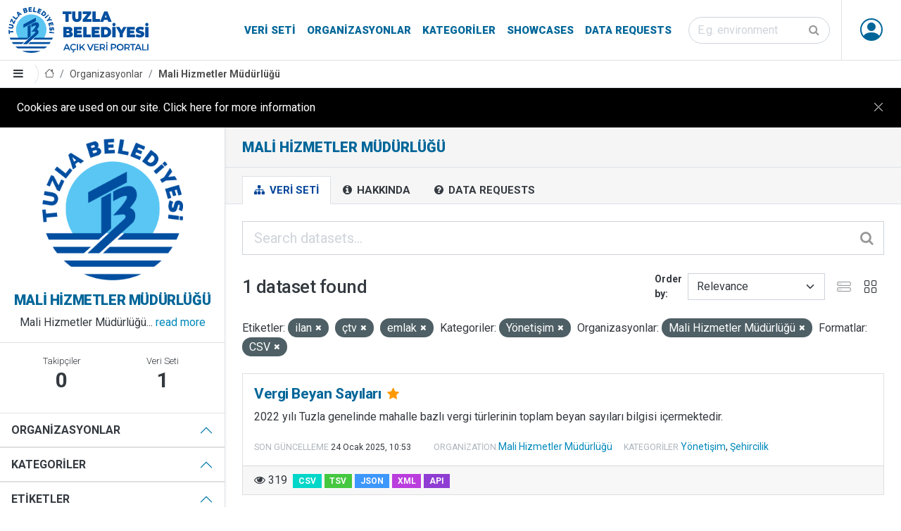

--- FILE ---
content_type: text/html; charset=utf-8
request_url: https://veri.tuzla.bel.tr/organization/mali-hizmetler-mudurlugu?tags=ilan&tags=%C3%A7tv&tags=emlak&groups=yonetisim&organization=mali-hizmetler-mudurlugu&res_format=CSV
body_size: 25945
content:
<!DOCTYPE html>

<html lang="tr" class="tuzla-theme pg_organization_read sticky-footer">
<head>
	<meta charset="utf-8" />
	<meta name="generator" content="ckan 2.9.5" />
	<meta name="viewport" content="width=device-width, initial-scale=1.0">
	<title>Mali Hizmetler Müdürlüğü - Tuzla Belediyesi Açık Veri Portalı</title>
	
  <link rel="shortcut icon" href="/ico/favicon.ico"/>
  <link rel="alternate" type="application/atom+xml" title="Tuzla Belediyesi Açık Veri Portalı - Datasets in organization: Mali Hizmetler Müdürlüğü" href="/feeds/organization/mali-hizmetler-mudurlugu.atom" />

		
		
	<link href="/webassets/ckanext-tuzla_theme/b7af1e14_tuzla_theme.css" rel="stylesheet"/>
	<script async src="https://www.googletagmanager.com/gtag/js?id=G-W33RMK6KZP"></script>
	<script>
		window.dataLayer = window.dataLayer || [];
		function gtag(){dataLayer.push(arguments);}
		gtag('js', new Date());
		gtag('config', 'G-W33RMK6KZP');
	</script>

	<script src="/js/cookie-info.js"></script>
	
	<script>
		const cookieInfo = new CookieInfo({
			body: 'Cookies are used on our site. Click here for more information',
		});
	</script>



</head>
<body data-site-root="https://veri.tuzla.bel.tr/" data-locale-root="https://veri.tuzla.bel.tr/" >
		<header class="site-header sticky-top bg-white">
		
	<nav class="navbar navbar-expand-lg navbar-light py-0 border--bottom">
		<div class="container-fluid align-items-stretch pe-md-0">
			<a class="navbar-brand align-items-center d-flex" href="/"><img src="/img/logo.svg" alt="Tuzla Belediyesi Açık Veri Portalı" title="Tuzla Belediyesi Açık Veri Portalı" /></a>
			<button class="navbar-toggler" type="button" data-toggle="collapse" data-target="#navbarNavDropdown" data-bs-toggle="collapse" data-bs-target="#navbarNavDropdown" aria-controls="navbarNavDropdown" aria-expanded="false" aria-label="Toggle navigation">
				<span class="fa fa-bars fa-lg"></span>
			</button>
			<div class="collapse navbar-collapse align-items-stretch" id="navbarNavDropdown">
				
				<ul class="navbar-nav ms-auto mb-2 mb-lg-0 navbar-stretch">
					
  
  <li><a href="/dataset/">Veri Seti</a></li><li><a href="/organization/">Organizasyonlar</a></li><li><a href="/group/">Kategoriler</a></li><li><a href="/showcase">Showcases</a></li>

  
  <li><a href="/datarequest">Data Requests</a></li>

				</ul>
				
				
				<form class="mb-2 mb-lg-0 mx-lg-3 form-stretch" action="/dataset/" method="get">
					<div class="input-group input-group-inside">
						<input id="field-sitewide-search" type="text" class="form-control rounded-pill" name="q" placeholder="E.g. environment" aria-label="Search datasets"/>
						<button class="btn" type="submit" aria-label="Submit"><i class="fa fa-search"></i></button>
					</div>
				</form>
				

				

				<ul class="nav navbar-nav navbar-stretch ms--md-3">
					
						 
						 
						<li class="dropdown" data-module="me" data-me="">
							<a href="#" class="nav-avatar link-dark dropdown-toggle nocontent bg-anon" id="dropdownUser2" data-bs-toggle="dropdown" data-toggle="dropdown" aria-expanded="false">
								<i class="bi-person-circle"></i>
								
							</a>
							<ul class="dropdown-menu dropdown-menu-lg-end shadow">
						
								
    
								<li><a href="/user/login">Giriş yap</a></li>
								
								<li><a class="sub" href="/user/register">Register</a></li>
								
								
    
    <li>
      <a href="/contact" title="Contact Us">
        
           Contact Us
        
      </a>
    </li>


							
								</ul>
							</li>
					


				</ul>
			</div>
		</div>
	</nav>

		
			<div class="toolbar d-flex position-relative pr-2 border-bottom border-top" role="navigation" aria-label="Breadcrumb">
				
				<a class="btn border-end sidebar-trigger">
					<i class="fa fa-bars"></i>
				</a>
				
				
					
						<ol class="breadcrumb">
							
<li class="home"><a href="/" aria-label="Home"><i class="bi bi-house"></i><span> Home</span></a></li>
							
  <li><a href="/organization/">Organizasyonlar</a></li>
  <li class="active"><a href="/organization/mali-hizmetler-mudurlugu">Mali Hizmetler Müdürlüğü</a></li>

						</ol>
					
				
			</div>
		
		</header>
	
	<main class="d-flex flex-column">
			<div id="content" class="h-100 w-100 d-flex flex-column flex-grow-1">
				
					
						<div class="flash-messages">
							
								
							
						</div>
					

					
					
					<div class="row m-0 h-100 wrapper flex-grow-1">
						
						
							
								<aside class="secondary col-md-3 p-0 border-end d-flex flex-column overflow--hidden">
									
  




	
	<div class="context-info">
		
		<section class="module-content border-bottom">
			
				<div class="image">
					<a href="/organization/mali-hizmetler-mudurlugu">
						<img src="/img/amblem.png" width="200" alt="mali-hizmetler-mudurlugu" />
					</a>
				</div>
				
			
			
				<h4 class="heading brand-title mb-2">
					
					Mali Hizmetler Müdürlüğü
				</h4>
			
			
				
					<div class="description">
						Mali Hizmetler Müdürlüğü...
						<a href="/organization/about/mali-hizmetler-mudurlugu">read more</a>
					</div>
				
			
		</section>
		
			<section class="module-content border-bottom">
			
			<div class="nums">
				<dl>
					<dt>Takipçiler</dt>
					<dd data-module="followers-counter" data-module-id="d453ea3e-978f-43d1-92f6-27a1a2d3ef5f" data-module-num_followers="0"><span>0</span></dd>
				</dl>
				<dl>
					<dt>Veri Seti</dt>
					<dd><span>1</span></dd>
				</dl>
			</div>
			
			
			<div class="follow_button">
				
			</div>
			
			</section>
		
	</div>
	
  
	<div class="filters">
		<div class="accordion accordion-flush" id="accordionFacets">
			
				
	<section class="accordion-item">
		<p class="accordion-header" id="facet_heading_1">
			<button class="accordion-button fw-bold bg-white text-body text-uppercase" type="button" data-toggle="collapse" data-target="#facet_collapse_1" data-bs-toggle="collapse" data-bs-target="#facet_collapse_1" aria-expanded="false" aria-controls="facet_collapse_1">
				Organizasyonlar
			</button>
		</p>
		
			<div id="facet_collapse_1" class="accordion-collapse collapse showw inn" aria-labelledby="facet_heading_1"><nav class="list-group list-group-flush" aria-label="Organizasyonlar">
					
						
						
						
						
						
						<a class="list-group-item list-group-item-action d-flex justify-content-between align-items-start  active" href="/organization/d453ea3e-978f-43d1-92f6-27a1a2d3ef5f?tags=ilan&amp;tags=%C3%A7tv&amp;tags=emlak&amp;groups=yonetisim&amp;res_format=CSV" title="Mali Hizmetler Müdürlüğü">
							<span class="item-label pe-1">Mali Hizmetler Müdürlüğü</span>
							<span class="item-count badge bg-secondary rounded-pill">1</span>
						</a>
						
					
					
				</nav>
				<div class="module-footer">
					
					
					
				</div>
			</div></section>
			
				
	<section class="accordion-item">
		<p class="accordion-header" id="facet_heading_2">
			<button class="accordion-button fw-bold bg-white text-body text-uppercase" type="button" data-toggle="collapse" data-target="#facet_collapse_2" data-bs-toggle="collapse" data-bs-target="#facet_collapse_2" aria-expanded="false" aria-controls="facet_collapse_2">
				Kategoriler
			</button>
		</p>
		
			<div id="facet_collapse_2" class="accordion-collapse collapse showw inn" aria-labelledby="facet_heading_2"><nav class="list-group list-group-flush" aria-label="Kategoriler">
					
						
						
						
						
						
						<a class="list-group-item list-group-item-action d-flex justify-content-between align-items-start  active" href="/organization/d453ea3e-978f-43d1-92f6-27a1a2d3ef5f?tags=ilan&amp;tags=%C3%A7tv&amp;tags=emlak&amp;organization=mali-hizmetler-mudurlugu&amp;res_format=CSV" title="">
							<span class="item-label pe-1">Yönetişim</span>
							<span class="item-count badge bg-secondary rounded-pill">1</span>
						</a>
						
					
						
						
						
						
						
						<a class="list-group-item list-group-item-action d-flex justify-content-between align-items-start " href="/organization/d453ea3e-978f-43d1-92f6-27a1a2d3ef5f?tags=ilan&amp;tags=%C3%A7tv&amp;tags=emlak&amp;groups=yonetisim&amp;organization=mali-hizmetler-mudurlugu&amp;res_format=CSV&amp;groups=sehircilik" title="">
							<span class="item-label pe-1">Şehircilik</span>
							<span class="item-count badge bg-secondary rounded-pill">1</span>
						</a>
						
					
					
				</nav>
				<div class="module-footer">
					
					
					
				</div>
			</div></section>
			
				
	<section class="accordion-item">
		<p class="accordion-header" id="facet_heading_3">
			<button class="accordion-button fw-bold bg-white text-body text-uppercase" type="button" data-toggle="collapse" data-target="#facet_collapse_3" data-bs-toggle="collapse" data-bs-target="#facet_collapse_3" aria-expanded="false" aria-controls="facet_collapse_3">
				Etiketler
			</button>
		</p>
		
			<div id="facet_collapse_3" class="accordion-collapse collapse showw inn" aria-labelledby="facet_heading_3"><nav class="list-group list-group-flush" aria-label="Etiketler">
					
						
						
						
						
						
						<a class="list-group-item list-group-item-action d-flex justify-content-between align-items-start  active" href="/organization/d453ea3e-978f-43d1-92f6-27a1a2d3ef5f?tags=ilan&amp;tags=%C3%A7tv&amp;groups=yonetisim&amp;organization=mali-hizmetler-mudurlugu&amp;res_format=CSV" title="">
							<span class="item-label pe-1">emlak</span>
							<span class="item-count badge bg-secondary rounded-pill">1</span>
						</a>
						
					
						
						
						
						
						
						<a class="list-group-item list-group-item-action d-flex justify-content-between align-items-start  active" href="/organization/d453ea3e-978f-43d1-92f6-27a1a2d3ef5f?tags=%C3%A7tv&amp;tags=emlak&amp;groups=yonetisim&amp;organization=mali-hizmetler-mudurlugu&amp;res_format=CSV" title="">
							<span class="item-label pe-1">ilan</span>
							<span class="item-count badge bg-secondary rounded-pill">1</span>
						</a>
						
					
						
						
						
						
						
						<a class="list-group-item list-group-item-action d-flex justify-content-between align-items-start " href="/organization/d453ea3e-978f-43d1-92f6-27a1a2d3ef5f?tags=ilan&amp;tags=%C3%A7tv&amp;tags=emlak&amp;groups=yonetisim&amp;organization=mali-hizmetler-mudurlugu&amp;res_format=CSV&amp;tags=reklam" title="">
							<span class="item-label pe-1">reklam</span>
							<span class="item-count badge bg-secondary rounded-pill">1</span>
						</a>
						
					
						
						
						
						
						
						<a class="list-group-item list-group-item-action d-flex justify-content-between align-items-start " href="/organization/d453ea3e-978f-43d1-92f6-27a1a2d3ef5f?tags=ilan&amp;tags=%C3%A7tv&amp;tags=emlak&amp;groups=yonetisim&amp;organization=mali-hizmetler-mudurlugu&amp;res_format=CSV&amp;tags=vergi" title="">
							<span class="item-label pe-1">vergi</span>
							<span class="item-count badge bg-secondary rounded-pill">1</span>
						</a>
						
					
						
						
						
						
						
						<a class="list-group-item list-group-item-action d-flex justify-content-between align-items-start  active" href="/organization/d453ea3e-978f-43d1-92f6-27a1a2d3ef5f?tags=ilan&amp;tags=emlak&amp;groups=yonetisim&amp;organization=mali-hizmetler-mudurlugu&amp;res_format=CSV" title="">
							<span class="item-label pe-1">çtv</span>
							<span class="item-count badge bg-secondary rounded-pill">1</span>
						</a>
						
					
					
				</nav>
				<div class="module-footer">
					
					
					
				</div>
			</div></section>
			
				
	<section class="accordion-item">
		<p class="accordion-header" id="facet_heading_4">
			<button class="accordion-button fw-bold bg-white text-body text-uppercase" type="button" data-toggle="collapse" data-target="#facet_collapse_4" data-bs-toggle="collapse" data-bs-target="#facet_collapse_4" aria-expanded="false" aria-controls="facet_collapse_4">
				Formatlar
			</button>
		</p>
		
			<div id="facet_collapse_4" class="accordion-collapse collapse showw inn" aria-labelledby="facet_heading_4"><nav class="list-group list-group-flush" aria-label="Formatlar">
					
						
						
						
						
						
						<a class="list-group-item list-group-item-action d-flex justify-content-between align-items-start  active" href="/organization/d453ea3e-978f-43d1-92f6-27a1a2d3ef5f?tags=ilan&amp;tags=%C3%A7tv&amp;tags=emlak&amp;groups=yonetisim&amp;organization=mali-hizmetler-mudurlugu" title="">
							<span class="item-label pe-1">CSV</span>
							<span class="item-count badge bg-secondary rounded-pill">1</span>
						</a>
						
					
					
				</nav>
				<div class="module-footer">
					
					
					
				</div>
			</div></section>
			
				
	<section class="accordion-item">
		<p class="accordion-header" id="facet_heading_5">
			<button class="accordion-button fw-bold bg-white text-body text-uppercase" type="button" data-toggle="collapse" data-target="#facet_collapse_5" data-bs-toggle="collapse" data-bs-target="#facet_collapse_5" aria-expanded="false" aria-controls="facet_collapse_5">
				Lisanslar
			</button>
		</p>
		
			<div id="facet_collapse_5" class="accordion-collapse collapse showw inn" aria-labelledby="facet_heading_5"><nav class="list-group list-group-flush" aria-label="Lisanslar">
					
						
						
						
						
						
						<a class="list-group-item list-group-item-action d-flex justify-content-between align-items-start " href="/organization/d453ea3e-978f-43d1-92f6-27a1a2d3ef5f?tags=ilan&amp;tags=%C3%A7tv&amp;tags=emlak&amp;groups=yonetisim&amp;organization=mali-hizmetler-mudurlugu&amp;res_format=CSV&amp;license_id=cc-by" title="Creative Commons - Alıntı (CC BY)">
							<span class="item-label pe-1">Creative Commons - Alıntı (CC BY)</span>
							<span class="item-count badge bg-secondary rounded-pill">1</span>
						</a>
						
					
					
				</nav>
				<div class="module-footer">
					
					
					
				</div>
			</div></section>
			
		</div>
		<a class="close no-text hide-filters"><i class="fa fa-times-circle"></i><span class="text">close</span></a>
	</div>


								</aside>
							
						
							<div class="primary col p-0 p--3 p-lg--4" role="main">
								
									<div class="page-title">
										<div class="px-0 px-md-4 ">
											<h1 class="page-title-heading">Mali Hizmetler Müdürlüğü</h1>
											<div class="page-description"></div>
										</div>
									</div>
								
																
								
									<article class="page">
											<div class="page-header border-bottom">
												<div class="px-0 px-md-4 ">
													<ul class="nav nav-tabs flex-column flex-md-row border-bottom-0">
														
  
  
  <li class="active"><a href="/organization/mali-hizmetler-mudurlugu"><i class="fa fa-sitemap"></i> Veri Seti</a></li>
  
  <li><a href="/organization/about/mali-hizmetler-mudurlugu"><i class="fa fa-info-circle"></i> Hakkında</a></li>

  <li><a href="/organization/datarequest/mali-hizmetler-mudurlugu"><i class="fa fa-question-circle"></i> Data Requests</a></li>

													</ul>
													</div>
											</div>
											<div class="page-content">
											
											
											
		
			
			
			







<form id="organization-datasets-search-form" class="search-form" method="get" data-module="select-switch">

	
		<div class="input-group input-group-lg input-group-inside mb-4">
			<input aria-label="Search datasets..." id="field-giant-search" type="text" class="form-control" name="q" value="" autocomplete="off" placeholder="Search datasets...">
			
			<button class="btn" type="submit" value="search" aria-label="Submit">
				<i class="fa fa-search"></i>
			</button>
			
		</div>
	

	
		<span>
  
  

  
  
  
  <input type="hidden" name="tags" value="ilan" />
  
  
  
  
  
  <input type="hidden" name="tags" value="çtv" />
  
  
  
  
  
  <input type="hidden" name="tags" value="emlak" />
  
  
  
  
  
  <input type="hidden" name="groups" value="yonetisim" />
  
  
  
  
  
  <input type="hidden" name="organization" value="mali-hizmetler-mudurlugu" />
  
  
  
  
  
  <input type="hidden" name="res_format" value="CSV" />
  
  
  
  </span>
	

	<div class="row justify-content-between align-items-center">
		
			
				<h1 class="col-auto">

  
  
  
  

1 dataset found</h1>
			
		
		
			
				<div class="form-group control-order-by col-auto d-flex align-items-center">
					<label for="field-order-by">Order by</label>
					<select id="field-order-by" name="sort" class="form-control form-select">
						
							
								<option value="score desc, metadata_modified desc">Relevance</option>
							
						
							
								<option value="title_string asc">İsme Göre Artan</option>
							
						
							
								<option value="title_string desc">İsme Göre Azalan</option>
							
						
							
								<option value="metadata_modified desc">Son Güncelleme</option>
							
						
							
								<option value="views_recent desc">Popüler</option>
							
						
					</select>
					
					
					<div class="js-view-switcher d-flex">
						<button type="button" class="view-list btn btn-square opacity-50"><i class="bi-hdd-stack"></i></button>
						<button type="button" class="view-grid btn btn-square"><i class="bi-grid"></i></button>
					</div>
				</div>
			
		
	</div>

	
		
			<div class="filter-list mb-4">
				
					
					<span class="facet">Etiketler:</span>
					
						<span class="filtered pill">ilan
							<a href="/organization/mali-hizmetler-mudurlugu?tags=%C3%A7tv&amp;tags=emlak&amp;groups=yonetisim&amp;organization=mali-hizmetler-mudurlugu&amp;res_format=CSV" class="remove" title="Kaldır"><i class="fa fa-times"></i></a>
						</span>
					
						<span class="filtered pill">çtv
							<a href="/organization/mali-hizmetler-mudurlugu?tags=ilan&amp;tags=emlak&amp;groups=yonetisim&amp;organization=mali-hizmetler-mudurlugu&amp;res_format=CSV" class="remove" title="Kaldır"><i class="fa fa-times"></i></a>
						</span>
					
						<span class="filtered pill">emlak
							<a href="/organization/mali-hizmetler-mudurlugu?tags=ilan&amp;tags=%C3%A7tv&amp;groups=yonetisim&amp;organization=mali-hizmetler-mudurlugu&amp;res_format=CSV" class="remove" title="Kaldır"><i class="fa fa-times"></i></a>
						</span>
					
				
					
					<span class="facet">Kategoriler:</span>
					
						<span class="filtered pill">Yönetişim
							<a href="/organization/mali-hizmetler-mudurlugu?tags=ilan&amp;tags=%C3%A7tv&amp;tags=emlak&amp;organization=mali-hizmetler-mudurlugu&amp;res_format=CSV" class="remove" title="Kaldır"><i class="fa fa-times"></i></a>
						</span>
					
				
					
					<span class="facet">Organizasyonlar:</span>
					
						<span class="filtered pill">Mali Hizmetler Müdürlüğü
							<a href="/organization/mali-hizmetler-mudurlugu?tags=ilan&amp;tags=%C3%A7tv&amp;tags=emlak&amp;groups=yonetisim&amp;res_format=CSV" class="remove" title="Kaldır"><i class="fa fa-times"></i></a>
						</span>
					
				
					
					<span class="facet">Formatlar:</span>
					
						<span class="filtered pill">CSV
							<a href="/organization/mali-hizmetler-mudurlugu?tags=ilan&amp;tags=%C3%A7tv&amp;tags=emlak&amp;groups=yonetisim&amp;organization=mali-hizmetler-mudurlugu" class="remove" title="Kaldır"><i class="fa fa-times"></i></a>
						</span>
					
				
			</div>
		
	

</form>




		
	
		
			

	

	
		<ul class="js-view-dataset-switch dataset-list ">
			
				

	








	<li class="dataset-item col ">
		<div class="card h-100">
			<div class="card-body position-relative">
				
				
					<h4 class="dataset-heading brand-title mt-0">
						
						
						
						<a href="/dataset/vergi-beyan-sayilari" class="stretched-link">
						</a>
						Vergi Beyan Sayıları
						
						<small class="mx-1">

<i class="fa fa-star text-warning" title="319 recent views Popüler"></i>
</small>
						<span class="small">
							
							
							
						</span>
					</h4>
				
				
				
					
						
						<div class="text-break">2022 yılı Tuzla genelinde mahalle bazlı vergi türlerinin toplam beyan sayıları bilgisi içermektedir.</div>
					
				
			</div>
			<div class="px-3 pb-3 dataset-metadata flex-wrap align-items-center">
				
				<div class="d-flex align-items-center">
					<div class="small pt-1 dataset-meta-margin">
						<small class="dataset-metadata-label text-muted text-uppercase lh-1">Son güncelleme</small>
						<span class="small dataset-meta-margin">
<span class="automatic-local-datetime" data-datetime="2025-01-24T10:53:55+0000">
    Ocak 24, 2025, 10:53 (UTC)
</span></span>
					</div>
				</div>
				<div class="small pt-1 dataset-meta-margin"><small class="dataset-metadata-label text-muted text-uppercase lh-1">Organization</small>
				
					<a href="/organization/mali-hizmetler-mudurlugu">
					Mali Hizmetler Müdürlüğü
					</a>
				
				
				</div>
				<div class="small pt-1 dataset-meta-margin"><small class="dataset-metadata-label text-muted text-uppercase lh-1">Kategoriler</small> 
					
						<a href="/group/yonetisim">Yönetişim</a>, 
					
						<a href="/group/sehircilik">Şehircilik</a>
					
				</div>
				
			</div>
			<div class="card-footer">
				<div class="d-flex align-items-center">
					
						<div class="pe-2" title="Views"><i class="fa fa-eye"></i> 
						319
						</div>
					
					
						
						
						
							
								<ul class="dataset-resources list-unstyled">
									

										
											<li>
												<a href="/dataset/vergi-beyan-sayilari" class="badge badge-default" data-format="csv">CSV</a>
											</li>
										

										
											
										
											
											<li style="opacity: 0.75">
												<a href="/dataset/vergi-beyan-sayilari" class="badge badge-default" data-format="tsv">TSV</a>
											</li>
											
										
											
											<li style="opacity: 0.75">
												<a href="/dataset/vergi-beyan-sayilari" class="badge badge-default" data-format="json">JSON</a>
											</li>
											
										
											
											<li style="opacity: 0.75">
												<a href="/dataset/vergi-beyan-sayilari" class="badge badge-default" data-format="xml">XML</a>
											</li>
											
										
											
											<li style="opacity: 0.75">
												<a href="/dataset/vergi-beyan-sayilari" class="badge badge-default" data-format="api">API</a>
											</li>
											
										

									
								</ul>
							
						
					
				</div>
			</div>
		</div>
	</li>

			
		</ul>
	

		
	
	
		
	

										</div>
									</article>
								
							</div>
						
					</div>
				
			</div>
		</main>
		<footer class="bg-brand theme-dark">
	<div class="py-1 container-fluid navbar-dark navbar-expand-lg d-flex flex-column flex-lg--row align-items-center justify-content-between">
		<ul class="navbar-nav nav align-items-center justify-content-center">
			<li class="nav-item"><a class="nav-link p-2 p-lg-3 text-white" href="/pdf/acik-veri-stratejisi.pdf" target="_blank">Open Data Strategy</a></li>
			<li class="nav-item"><a class="nav-link p-2 p-lg-3 text-white" href="https://maraton.tuzla.bel.tr" target="_blank">Data Marathon</a></li>
			<li class="nav-item"><a class="nav-link p-2 p-lg-3 text-white" href="/pages/open-data-dictionary">Open Data Dictionary</a></li>
			<li class="nav-item"><a class="nav-link p-2 p-lg-3 text-white" href="/pages/partners">Partners</a></li>
			<li class="nav-item"><a class="nav-link p-2 p-lg-3 text-white" href="/pages/faq">FAQ</a></li>
			<li class="nav-item"><a class="nav-link p-2 p-lg-3 text-white" href="/pages/about-us">About Us</a></li>
			<li class="nav-item"><a class="nav-link p-2 p-lg-3 text-white" href="/contact">Contact Us</a></li>
		</ul>
		<div class="d-flex flex-column flex-lg-row text-center">
			<ul class="list-unstyled d-flex fs-2">
			<li><a href="https://www.tuzla.bel.tr" target="_blank" class="d-block p-2 px-lg-3 bi bi-house-fill"></a></li>
			<li><a href="https://twitter.com/tuzlabelediyesi" target="_blank" class="d-block p-2 px-lg-3 bi bi-twitter"></a></li>
			<li><a href="https://www.facebook.com/tuzlabelediyesi" target="_blank" class="d-block p-2 px-lg-3 bi bi-facebook"></a></li>
			<li><a href="https://www.instagram.com/tuzlabelediyesi" target="_blank" class="d-block p-2 px-lg-3 bi bi-instagram"></a></li>
			<li><a href="https://www.youtube.com/channel/UC1MH5E75aaug2BtZYyYZG1Q" target="_blank" class="d-block p-2 px-lg-3 bi bi-youtube"></a></li>
			<li><a href="https://www.tiktok.com/@tuzlabelediyesi" target="_blank" class="d-block p-2 px-lg-3 bi bi-tiktok"></a></li>
			<li><a href="https://wa.me/9005309190906" target="_blank" class="d-block p-2 px-lg-3 bi bi-whatsapp"></a></li>
			</ul>
		</div>
		<ul class="navbar-nav nav align-items-center justify-content-center small">
			<li class="nav-item"><a class="nav-link p-2 p-lg-3 text-white" href="/pages/license">License</a></li>
			<li class="nav-item"><a class="nav-link p-2 p-lg-3 text-white" href="/pages/terms-of-use">Terms of Use</a></li>
			<li class="nav-item"><a class="nav-link p-2 p-lg-3 text-white" href="/pages/clarification-text">Clarification Text</a></li>
		</ul>
		<div class="d-flex flex-column flex-lg-row text-center">
			<div class="p-2 p-lg-3 small text-white">© 2026 Tuzla Belediyesi Açık Veri Portalı</div>
		</div>
	</div>
</footer>
	
	
	
	
		
	
	
	

		
	<script src="/webassets/vendor/27799926_jquery.js" type="text/javascript"></script>
<script src="/webassets/vendor/9e73c5a3_vendor.js" type="text/javascript"></script>
<script src="/webassets/vendor/b9d13152_bootstrap.js" type="text/javascript"></script>
<script src="/webassets/base/2a4120c5_main.js" type="text/javascript"></script>
<script src="/webassets/base/0207e4b8_ckan.js" type="text/javascript"></script>
<script src="/webassets/base/61cf553c_tracking.js" type="text/javascript"></script>
<script src="/webassets/ckanext-tuzla_theme/c315e0b1_tederga.js" type="text/javascript"></script>
</body>
</html>

--- FILE ---
content_type: text/javascript; charset=utf-8
request_url: https://veri.tuzla.bel.tr/webassets/vendor/9e73c5a3_vendor.js
body_size: 363392
content:
!function(t,i){function l(t){if(this.defaults={locale_data:{messages:{"":{domain:"messages",lang:"en",plural_forms:"nplurals=2; plural=(n != 1);"}}},domain:"messages"},this.options=_.extend({},this.defaults,t),this.textdomain(this.options.domain),t.domain&&!this.options.locale_data[this.options.domain])throw new Error('Text domain set to non-existent domain: `'+domain+'`')}var e=Array.prototype,r=Object.prototype,n=e.slice,o=r.hasOwnProperty,a=e.forEach,h={},_={forEach:function(t,e,r){var n,i,s;if(null!==t)if(a&&t.forEach===a)t.forEach(e,r);else if(t.length===+t.length){for(n=0,i=t.length;n<i;n++)if(n in t&&e.call(r,t[n],n,t)===h)return}else for(s in t)if(o.call(t,s)&&e.call(r,t[s],s,t)===h)return},extend:function(r){return this.forEach(n.call(arguments,1),function(t){for(var e in t)r[e]=t[e]}),r}};function c(t){return l.PF.compile(t||"nplurals=2; plural=(n != 1);")}function s(t,e){this._key=t,this._i18n=e}l.context_delimiter=String.fromCharCode(4),_.extend(s.prototype,{onDomain:function(t){return this._domain=t,this},withContext:function(t){return this._context=t,this},ifPlural:function(t,e){return this._val=t,this._pkey=e,this},fetch:function(t){return((t='[object Array]'!={}.toString.call(t)?[].slice.call(arguments):t)&&t.length?l.sprintf:function(t){return t})(this._i18n.dcnpgettext(this._domain,this._context,this._key,this._pkey,this._val),t)}}),_.extend(l.prototype,{translate:function(t){return new s(t,this)},textdomain:function(t){if(!t)return this._textdomain;this._textdomain=t},gettext:function(t){return this.dcnpgettext.call(this,i,i,t)},dgettext:function(t,e){return this.dcnpgettext.call(this,t,i,e)},dcgettext:function(t,e){return this.dcnpgettext.call(this,t,i,e)},ngettext:function(t,e,r){return this.dcnpgettext.call(this,i,i,t,e,r)},dngettext:function(t,e,r,n){return this.dcnpgettext.call(this,t,i,e,r,n)},dcngettext:function(t,e,r,n){return this.dcnpgettext.call(this,t,i,e,r,n)},pgettext:function(t,e){return this.dcnpgettext.call(this,i,t,e)},dpgettext:function(t,e,r){return this.dcnpgettext.call(this,t,e,r)},dcpgettext:function(t,e,r){return this.dcnpgettext.call(this,t,e,r)},npgettext:function(t,e,r,n){return this.dcnpgettext.call(this,i,t,e,r,n)},dnpgettext:function(t,e,r,n,i){return this.dcnpgettext.call(this,t,e,r,n,i)},dcnpgettext:function(t,e,r,n,i){if(n=n||r,t=t||this._textdomain,i=void 0===i?1:i,!this.options)return(s=new l).dcnpgettext.call(s,void 0,void 0,r,n,i);if(!this.options.locale_data)throw new Error('No locale data provided.');if(!this.options.locale_data[t])throw new Error('Domain `'+t+'` was not found.');if(!this.options.locale_data[t][""])throw new Error('No locale meta information provided.');if(!r)throw new Error('No translation key found.');if('number'!=typeof i){try{i=parseInt(i,10)}catch(t){throw new Error('Error parsing the value.')}if(isNaN(i))throw new Error('The number that was passed in is not a number.')}var s=e?e+l.context_delimiter+r:r,e=this.options.locale_data[t],o=(this.defaults.locale_data.messages[""].plural_forms,c(e[""].plural_forms)(i)+1);if(e)return(e=e[s])&&!(o>=e.length)&&e[o]||[null,r,n][c()(i)+1];throw new Error('No domain named `'+t+'` could be found.')}});f.format=function(t,e){for(var r,n,i,s,o,l=1,a=t.length,h=[],c=0;c<a;c++)if('string'===(s=p(t[c])))h.push(t[c]);else if('array'===s){if((i=t[c])[2])for(r=e[l],n=0;n<i[2].length;n++){if(!r.hasOwnProperty(i[2][n]))throw u('[sprintf] property "%s" does not exist',i[2][n]);r=r[i[2][n]]}else r=i[1]?e[i[1]]:e[l++];if(/[^s]/.test(i[8])&&'number'!=p(r))throw u('[sprintf] expecting number but found %s',p(r));switch(null==r&&(r=''),i[8]){case'b':r=r.toString(2);break;case'c':r=String.fromCharCode(r);break;case'd':r=parseInt(r,10);break;case'e':r=i[7]?r.toExponential(i[7]):r.toExponential();break;case'f':r=i[7]?parseFloat(r).toFixed(i[7]):parseFloat(r);break;case'o':r=r.toString(8);break;case's':r=(r=String(r))&&i[7]?r.substring(0,i[7]):r;break;case'u':r=Math.abs(r);break;case'x':r=r.toString(16);break;case'X':r=r.toString(16).toUpperCase()}r=/[def]/.test(i[8])&&i[3]&&0<=r?'+'+r:r,s=i[4]?'0'==i[4]?'0':i[4].charAt(1):' ',o=i[6]-String(r).length,s=i[6]?function(t,e){for(var r=[];0<e;r[--e]=t);return r.join('')}(s,o):'',h.push(i[5]?r+s:s+r)}return h.join('')},f.cache={},f.parse=function(t){for(var e=t,r=[],n=[],i=0;e;){if(null!==(r=/^[^\x25]+/.exec(e)))n.push(r[0]);else if(null!==(r=/^\x25{2}/.exec(e)))n.push('%');else{if(null===(r=/^\x25(?:([1-9]\d*)\$|\(([^\)]+)\))?(\+)?(0|'[^$])?(-)?(\d+)?(?:\.(\d+))?([b-fosuxX])/.exec(e)))throw'[sprintf] huh?';if(r[2]){i|=1;var s=[],o=r[2],l=[];if(null===(l=/^([a-z_][a-z_\d]*)/i.exec(o)))throw'[sprintf] huh?';for(s.push(l[1]);''!==(o=o.substring(l[0].length));){if(null===(l=/^\.([a-z_][a-z_\d]*)/i.exec(o))&&null===(l=/^\[(\d+)\]/.exec(o)))throw'[sprintf] huh?';s.push(l[1])}r[2]=s}else i|=2;if(3===i)throw'[sprintf] mixing positional and named placeholders is not (yet) supported';n.push(r)}e=e.substring(r[0].length)}return n};var u=f;function p(t){return Object.prototype.toString.call(t).slice(8,-1).toLowerCase()}function f(){return f.cache.hasOwnProperty(arguments[0])||(f.cache[arguments[0]]=f.parse(arguments[0])),f.format.call(null,f.cache[arguments[0]],arguments)}l.parse_plural=function(t,e){return t=t.replace(/n/g,e),l.parse_expression(t)},l.sprintf=function(t,e){var r,n;return'[object Array]'=={}.toString.call(e)?(r=t,(n=[].slice.call(e)).unshift(r),u.apply(null,n)):u.apply(this,[].slice.call(arguments))},l.prototype.sprintf=function(){return l.sprintf.apply(this,arguments)},(l.PF={}).parse=function(t){t=l.PF.extractPluralExpr(t);return l.PF.parser.parse.call(l.PF.parser,t)},l.PF.compile=function(t){var e=l.PF.parse(t);return function(t){return!0===(t=l.PF.interpreter(e)(t))?1:t||0}},l.PF.interpreter=function(e){return function(t){switch(e.type){case'GROUP':return l.PF.interpreter(e.expr)(t);case'TERNARY':return l.PF.interpreter(e.expr)(t)?l.PF.interpreter(e.truthy)(t):l.PF.interpreter(e.falsey)(t);case'OR':return l.PF.interpreter(e.left)(t)||l.PF.interpreter(e.right)(t);case'AND':return l.PF.interpreter(e.left)(t)&&l.PF.interpreter(e.right)(t);case'LT':return l.PF.interpreter(e.left)(t)<l.PF.interpreter(e.right)(t);case'GT':return l.PF.interpreter(e.left)(t)>l.PF.interpreter(e.right)(t);case'LTE':return l.PF.interpreter(e.left)(t)<=l.PF.interpreter(e.right)(t);case'GTE':return l.PF.interpreter(e.left)(t)>=l.PF.interpreter(e.right)(t);case'EQ':return l.PF.interpreter(e.left)(t)==l.PF.interpreter(e.right)(t);case'NEQ':return l.PF.interpreter(e.left)(t)!=l.PF.interpreter(e.right)(t);case'MOD':return l.PF.interpreter(e.left)(t)%l.PF.interpreter(e.right)(t);case'VAR':return t;case'NUM':return e.val;default:throw new Error("Invalid Token found.")}}},l.PF.extractPluralExpr=function(t){t=t.replace(/^\s\s*/,'').replace(/\s\s*$/,'');var e=/nplurals\=(\d+);/,r=(t=/;\s*$/.test(t)?t:t.concat(';')).match(e);if(!(1<r.length))throw new Error('nplurals not found in plural_forms string: '+t);if(r[1],(r=(t=t.replace(e,"")).match(/plural\=(.*);/))&&1<r.length)return r[1];throw new Error('`plural` expression not found: '+t)},l.PF.parser=((r={trace:function(){},yy:{},symbols_:{error:2,expressions:3,e:4,EOF:5,"?":6,":":7,"||":8,"&&":9,"<":10,"<=":11,">":12,">=":13,"!=":14,"==":15,"%":16,"(":17,")":18,n:19,NUMBER:20,$accept:0,$end:1},terminals_:{2:"error",5:"EOF",6:"?",7:":",8:"||",9:"&&",10:"<",11:"<=",12:">",13:">=",14:"!=",15:"==",16:"%",17:"(",18:")",19:"n",20:"NUMBER"},productions_:[0,[3,2],[4,5],[4,3],[4,3],[4,3],[4,3],[4,3],[4,3],[4,3],[4,3],[4,3],[4,3],[4,1],[4,1]],performAction:function(t,e,r,n,i,s,o){var l=s.length-1;switch(i){case 1:return{type:'GROUP',expr:s[l-1]};case 2:this.$={type:'TERNARY',expr:s[l-4],truthy:s[l-2],falsey:s[l]};break;case 3:this.$={type:"OR",left:s[l-2],right:s[l]};break;case 4:this.$={type:"AND",left:s[l-2],right:s[l]};break;case 5:this.$={type:'LT',left:s[l-2],right:s[l]};break;case 6:this.$={type:'LTE',left:s[l-2],right:s[l]};break;case 7:this.$={type:'GT',left:s[l-2],right:s[l]};break;case 8:this.$={type:'GTE',left:s[l-2],right:s[l]};break;case 9:this.$={type:'NEQ',left:s[l-2],right:s[l]};break;case 10:this.$={type:'EQ',left:s[l-2],right:s[l]};break;case 11:this.$={type:'MOD',left:s[l-2],right:s[l]};break;case 12:this.$={type:'GROUP',expr:s[l-1]};break;case 13:this.$={type:'VAR'};break;case 14:this.$={type:'NUM',val:Number(t)}}},table:[{3:1,4:2,17:[1,3],19:[1,4],20:[1,5]},{1:[3]},{5:[1,6],6:[1,7],8:[1,8],9:[1,9],10:[1,10],11:[1,11],12:[1,12],13:[1,13],14:[1,14],15:[1,15],16:[1,16]},{4:17,17:[1,3],19:[1,4],20:[1,5]},{5:[2,13],6:[2,13],7:[2,13],8:[2,13],9:[2,13],10:[2,13],11:[2,13],12:[2,13],13:[2,13],14:[2,13],15:[2,13],16:[2,13],18:[2,13]},{5:[2,14],6:[2,14],7:[2,14],8:[2,14],9:[2,14],10:[2,14],11:[2,14],12:[2,14],13:[2,14],14:[2,14],15:[2,14],16:[2,14],18:[2,14]},{1:[2,1]},{4:18,17:[1,3],19:[1,4],20:[1,5]},{4:19,17:[1,3],19:[1,4],20:[1,5]},{4:20,17:[1,3],19:[1,4],20:[1,5]},{4:21,17:[1,3],19:[1,4],20:[1,5]},{4:22,17:[1,3],19:[1,4],20:[1,5]},{4:23,17:[1,3],19:[1,4],20:[1,5]},{4:24,17:[1,3],19:[1,4],20:[1,5]},{4:25,17:[1,3],19:[1,4],20:[1,5]},{4:26,17:[1,3],19:[1,4],20:[1,5]},{4:27,17:[1,3],19:[1,4],20:[1,5]},{6:[1,7],8:[1,8],9:[1,9],10:[1,10],11:[1,11],12:[1,12],13:[1,13],14:[1,14],15:[1,15],16:[1,16],18:[1,28]},{6:[1,7],7:[1,29],8:[1,8],9:[1,9],10:[1,10],11:[1,11],12:[1,12],13:[1,13],14:[1,14],15:[1,15],16:[1,16]},{5:[2,3],6:[2,3],7:[2,3],8:[2,3],9:[1,9],10:[1,10],11:[1,11],12:[1,12],13:[1,13],14:[1,14],15:[1,15],16:[1,16],18:[2,3]},{5:[2,4],6:[2,4],7:[2,4],8:[2,4],9:[2,4],10:[1,10],11:[1,11],12:[1,12],13:[1,13],14:[1,14],15:[1,15],16:[1,16],18:[2,4]},{5:[2,5],6:[2,5],7:[2,5],8:[2,5],9:[2,5],10:[2,5],11:[2,5],12:[2,5],13:[2,5],14:[2,5],15:[2,5],16:[1,16],18:[2,5]},{5:[2,6],6:[2,6],7:[2,6],8:[2,6],9:[2,6],10:[2,6],11:[2,6],12:[2,6],13:[2,6],14:[2,6],15:[2,6],16:[1,16],18:[2,6]},{5:[2,7],6:[2,7],7:[2,7],8:[2,7],9:[2,7],10:[2,7],11:[2,7],12:[2,7],13:[2,7],14:[2,7],15:[2,7],16:[1,16],18:[2,7]},{5:[2,8],6:[2,8],7:[2,8],8:[2,8],9:[2,8],10:[2,8],11:[2,8],12:[2,8],13:[2,8],14:[2,8],15:[2,8],16:[1,16],18:[2,8]},{5:[2,9],6:[2,9],7:[2,9],8:[2,9],9:[2,9],10:[2,9],11:[2,9],12:[2,9],13:[2,9],14:[2,9],15:[2,9],16:[1,16],18:[2,9]},{5:[2,10],6:[2,10],7:[2,10],8:[2,10],9:[2,10],10:[2,10],11:[2,10],12:[2,10],13:[2,10],14:[2,10],15:[2,10],16:[1,16],18:[2,10]},{5:[2,11],6:[2,11],7:[2,11],8:[2,11],9:[2,11],10:[2,11],11:[2,11],12:[2,11],13:[2,11],14:[2,11],15:[2,11],16:[2,11],18:[2,11]},{5:[2,12],6:[2,12],7:[2,12],8:[2,12],9:[2,12],10:[2,12],11:[2,12],12:[2,12],13:[2,12],14:[2,12],15:[2,12],16:[2,12],18:[2,12]},{4:30,17:[1,3],19:[1,4],20:[1,5]},{5:[2,2],6:[1,7],7:[2,2],8:[1,8],9:[1,9],10:[1,10],11:[1,11],12:[1,12],13:[1,13],14:[1,14],15:[1,15],16:[1,16],18:[2,2]}],defaultActions:{6:[2,1]},parseError:function(t,e){throw new Error(t)},parse:function(t){var e=this,r=[0],n=[null],i=[],s=this.table,o='',l=0,a=0,h=0,c=(this.lexer.setInput(t),this.lexer.yy=this.yy,this.yy.lexer=this.lexer,void 0===this.lexer.yylloc&&(this.lexer.yylloc={}),this.lexer.yylloc);function u(){var t=e.lexer.lex()||1;return t='number'!=typeof t?e.symbols_[t]||t:t}i.push(c),'function'==typeof this.yy.parseError&&(this.parseError=this.yy.parseError);for(var p,f,d,y,g,x,m,b,w,E={};;){if(d=r[r.length-1],void 0===(y=this.defaultActions[d]||(null==p&&(p=u()),s[d]&&s[d][p]))||!y.length||!y[0]){if(!h){for(g in b=[],s[d])this.terminals_[g]&&2<g&&b.push("'"+this.terminals_[g]+"'");var P='',P=this.lexer.showPosition?'Parse error on line '+(l+1)+":\n"+this.lexer.showPosition()+"\nExpecting "+b.join(', ')+", got '"+this.terminals_[p]+"'":'Parse error on line '+(l+1)+": Unexpected "+(1==p?"end of input":"'"+(this.terminals_[p]||p)+"'");this.parseError(P,{text:this.lexer.match,token:this.terminals_[p]||p,line:this.lexer.yylineno,loc:c,expected:b})}if(3==h){if(1==p)throw new Error(P||'Parsing halted.');a=this.lexer.yyleng,o=this.lexer.yytext,l=this.lexer.yylineno,c=this.lexer.yylloc,p=u()}for(;;){if(2..toString()in s[d])break;if(0==d)throw new Error(P||'Parsing halted.');w=1,r.length=r.length-2*w,n.length=n.length-w,i.length=i.length-w,d=r[r.length-1]}f=p,p=2,y=s[d=r[r.length-1]]&&s[d][2],h=3}if(y[0]instanceof Array&&1<y.length)throw new Error('Parse Error: multiple actions possible at state: '+d+', token: '+p);switch(y[0]){case 1:r.push(p),n.push(this.lexer.yytext),i.push(this.lexer.yylloc),r.push(y[1]),p=null,f?(p=f,f=null):(a=this.lexer.yyleng,o=this.lexer.yytext,l=this.lexer.yylineno,c=this.lexer.yylloc,0<h&&h--);break;case 2:if(x=this.productions_[y[1]][1],E.$=n[n.length-x],E._$={first_line:i[i.length-(x||1)].first_line,last_line:i[i.length-1].last_line,first_column:i[i.length-(x||1)].first_column,last_column:i[i.length-1].last_column},void 0!==(m=this.performAction.call(E,o,a,l,this.yy,y[1],n,i)))return m;x&&(r=r.slice(0,-1*x*2),n=n.slice(0,-1*x),i=i.slice(0,-1*x)),r.push(this.productions_[y[1]][0]),n.push(E.$),i.push(E._$),m=s[r[r.length-2]][r[r.length-1]],r.push(m);break;case 3:return!0}}return!0}}).lexer={EOF:1,parseError:function(t,e){if(!this.yy.parseError)throw new Error(t);this.yy.parseError(t,e)},setInput:function(t){return this._input=t,this._more=this._less=this.done=!1,this.yylineno=this.yyleng=0,this.yytext=this.matched=this.match='',this.conditionStack=['INITIAL'],this.yylloc={first_line:1,first_column:0,last_line:1,last_column:0},this},input:function(){var t=this._input[0];return this.yytext+=t,this.yyleng++,this.match+=t,this.matched+=t,t.match(/\n/)&&this.yylineno++,this._input=this._input.slice(1),t},unput:function(t){return this._input=t+this._input,this},more:function(){return this._more=!0,this},pastInput:function(){var t=this.matched.substr(0,this.matched.length-this.match.length);return(20<t.length?'...':'')+t.substr(-20).replace(/\n/g,"")},upcomingInput:function(){var t=this.match;return t.length<20&&(t+=this._input.substr(0,20-t.length)),(t.substr(0,20)+(20<t.length?'...':'')).replace(/\n/g,"")},showPosition:function(){var t=this.pastInput(),e=new Array(t.length+1).join("-");return t+this.upcomingInput()+"\n"+e+"^"},next:function(){if(this.done)return this.EOF;this._input||(this.done=!0),this._more||(this.yytext='',this.match='');for(var t,e,r=this._currentRules(),n=0;n<r.length;n++)if(t=this._input.match(this.rules[r[n]]))return(e=t[0].match(/\n.*/g))&&(this.yylineno+=e.length),this.yylloc={first_line:this.yylloc.last_line,last_line:this.yylineno+1,first_column:this.yylloc.last_column,last_column:e?e[e.length-1].length-1:this.yylloc.last_column+t[0].length},this.yytext+=t[0],this.match+=t[0],this.matches=t,this.yyleng=this.yytext.length,this._more=!1,this._input=this._input.slice(t[0].length),this.matched+=t[0],this.performAction.call(this,this.yy,this,r[n],this.conditionStack[this.conditionStack.length-1])||void 0;if(""===this._input)return this.EOF;this.parseError('Lexical error on line '+(this.yylineno+1)+'. Unrecognized text.\n'+this.showPosition(),{text:"",token:null,line:this.yylineno})},lex:function(){var t=this.next();return void 0!==t?t:this.lex()},begin:function(t){this.conditionStack.push(t)},popState:function(){return this.conditionStack.pop()},_currentRules:function(){return this.conditions[this.conditionStack[this.conditionStack.length-1]].rules},topState:function(){return this.conditionStack[this.conditionStack.length-2]},pushState:function(t){this.begin(t)},performAction:function(t,e,r,n){switch(r){case 0:break;case 1:return 20;case 2:return 19;case 3:return 8;case 4:return 9;case 5:return 6;case 6:return 7;case 7:return 11;case 8:return 13;case 9:return 10;case 10:return 12;case 11:return 14;case 12:return 15;case 13:return 16;case 14:return 17;case 15:return 18;case 16:return 5;case 17:return'INVALID'}},rules:[/^\s+/,/^[0-9]+(\.[0-9]+)?\b/,/^n\b/,/^\|\|/,/^&&/,/^\?/,/^:/,/^<=/,/^>=/,/^</,/^>/,/^!=/,/^==/,/^%/,/^\(/,/^\)/,/^$/,/^./],conditions:{INITIAL:{rules:[0,1,2,3,4,5,6,7,8,9,10,11,12,13,14,15,16,17],inclusive:!0}}},r),'undefined'!=typeof exports?(exports='undefined'!=typeof module&&module.exports?module.exports=l:exports).Jed=l:('function'==typeof define&&define.amd&&define('jed',function(){return l}),t.Jed=l)}(this);!function(e,a){'object'==typeof exports&&'undefined'!=typeof module?module.exports=a():'function'==typeof define&&define.amd?define(a):e.moment=a()}(this,function(){'use strict';var F;function c(){return F.apply(null,arguments)}function z(e){return e instanceof Array||'[object Array]'===Object.prototype.toString.call(e)}function N(e){return null!=e&&'[object Object]'===Object.prototype.toString.call(e)}function l(e,a){return Object.prototype.hasOwnProperty.call(e,a)}function J(e){if(Object.getOwnPropertyNames)return 0===Object.getOwnPropertyNames(e).length;for(var a in e)if(l(e,a))return;return 1}function L(e){return void 0===e}function R(e){return'number'==typeof e||'[object Number]'===Object.prototype.toString.call(e)}function C(e){return e instanceof Date||'[object Date]'===Object.prototype.toString.call(e)}function I(e,a){for(var t=[],s=0;s<e.length;++s)t.push(a(e[s],s));return t}function U(e,a){for(var t in a)l(a,t)&&(e[t]=a[t]);return l(a,'toString')&&(e.toString=a.toString),l(a,'valueOf')&&(e.valueOf=a.valueOf),e}function G(e,a,t,s){return za(e,a,t,s,!0).utc()}function Y(e){return null==e._pf&&(e._pf={empty:!1,unusedTokens:[],unusedInput:[],overflow:-2,charsLeftOver:0,nullInput:!1,invalidEra:null,invalidMonth:null,invalidFormat:!1,userInvalidated:!1,iso:!1,parsedDateParts:[],era:null,meridiem:null,rfc2822:!1,weekdayMismatch:!1}),e._pf}function V(e){if(null==e._isValid){var a=Y(e),t=K.call(a.parsedDateParts,function(e){return null!=e}),t=!isNaN(e._d.getTime())&&a.overflow<0&&!a.empty&&!a.invalidEra&&!a.invalidMonth&&!a.invalidWeekday&&!a.weekdayMismatch&&!a.nullInput&&!a.invalidFormat&&!a.userInvalidated&&(!a.meridiem||a.meridiem&&t);if(e._strict&&(t=t&&0===a.charsLeftOver&&0===a.unusedTokens.length&&void 0===a.bigHour),null!=Object.isFrozen&&Object.isFrozen(e))return t;e._isValid=t}return e._isValid}function B(e){var a=G(NaN);return null!=e?U(Y(a),e):Y(a).userInvalidated=!0,a}var K=Array.prototype.some||function(e){for(var a=Object(this),t=a.length>>>0,s=0;s<t;s++)if(s in a&&e.call(this,a[s],s,a))return!0;return!1},q=c.momentProperties=[],Z=!1;function Q(e,a){var t,s,n;if(L(a._isAMomentObject)||(e._isAMomentObject=a._isAMomentObject),L(a._i)||(e._i=a._i),L(a._f)||(e._f=a._f),L(a._l)||(e._l=a._l),L(a._strict)||(e._strict=a._strict),L(a._tzm)||(e._tzm=a._tzm),L(a._isUTC)||(e._isUTC=a._isUTC),L(a._offset)||(e._offset=a._offset),L(a._pf)||(e._pf=Y(a)),L(a._locale)||(e._locale=a._locale),0<q.length)for(t=0;t<q.length;t++)L(n=a[s=q[t]])||(e[s]=n);return e}function X(e){Q(this,e),this._d=new Date(null!=e._d?e._d.getTime():NaN),this.isValid()||(this._d=new Date(NaN)),!1===Z&&(Z=!0,c.updateOffset(this),Z=!1)}function ee(e){return e instanceof X||null!=e&&null!=e._isAMomentObject}function e(n,r){var d=!0;return U(function(){if(null!=c.deprecationHandler&&c.deprecationHandler(null,n),d){for(var e,a,t=[],s=0;s<arguments.length;s++){if(e='','object'==typeof arguments[s]){for(a in e+='\n['+s+'] ',arguments[0])l(arguments[0],a)&&(e+=a+': '+arguments[0][a]+', ');e=e.slice(0,-2)}else e=arguments[s];t.push(e)}Array.prototype.slice.call(t).join(''),(new Error).stack,d=!1}return r.apply(this,arguments)},r)}var ae={};function te(e,a){null!=c.deprecationHandler&&c.deprecationHandler(e,a),ae[e]||(ae[e]=!0)}function se(e){return'undefined'!=typeof Function&&e instanceof Function||'[object Function]'===Object.prototype.toString.call(e)}function ne(e,a){var t,s=U({},e);for(t in a)l(a,t)&&(N(e[t])&&N(a[t])?(s[t]={},U(s[t],e[t]),U(s[t],a[t])):null!=a[t]?s[t]=a[t]:delete s[t]);for(t in e)l(e,t)&&!l(a,t)&&N(e[t])&&(s[t]=U({},s[t]));return s}function re(e){null!=e&&this.set(e)}c.suppressDeprecationWarnings=!1,c.deprecationHandler=null;var de=Object.keys||function(e){var a,t=[];for(a in e)l(e,a)&&t.push(a);return t};function _e(e,a,t){var s=''+Math.abs(e);return(0<=e?t?'+':'':'-')+Math.pow(10,Math.max(0,a-s.length)).toString().substr(1)+s}var ie=/(\[[^\[]*\])|(\\)?([Hh]mm(ss)?|Mo|MM?M?M?|Do|DDDo|DD?D?D?|ddd?d?|do?|w[o|w]?|W[o|W]?|Qo?|N{1,5}|YYYYYY|YYYYY|YYYY|YY|y{2,4}|yo?|gg(ggg?)?|GG(GGG?)?|e|E|a|A|hh?|HH?|kk?|mm?|ss?|S{1,9}|x|X|zz?|ZZ?|.)/g,oe=/(\[[^\[]*\])|(\\)?(LTS|LT|LL?L?L?|l{1,4})/g,me={},ue={};function s(e,a,t,s){var n='string'==typeof s?function(){return this[s]()}:s;e&&(ue[e]=n),a&&(ue[a[0]]=function(){return _e(n.apply(this,arguments),a[1],a[2])}),t&&(ue[t]=function(){return this.localeData().ordinal(n.apply(this,arguments),e)})}function le(e,a){return e.isValid()?(a=Me(a,e.localeData()),me[a]=me[a]||function(s){for(var e,n=s.match(ie),a=0,r=n.length;a<r;a++)ue[n[a]]?n[a]=ue[n[a]]:n[a]=(e=n[a]).match(/\[[\s\S]/)?e.replace(/^\[|\]$/g,''):e.replace(/\\/g,'');return function(e){for(var a='',t=0;t<r;t++)a+=se(n[t])?n[t].call(e,s):n[t];return a}}(a),me[a](e)):e.localeData().invalidDate()}function Me(e,a){var t=5;function s(e){return a.longDateFormat(e)||e}for(oe.lastIndex=0;0<=t&&oe.test(e);)e=e.replace(oe,s),oe.lastIndex=0,--t;return e}var he={};function a(e,a){var t=e.toLowerCase();he[t]=he[t+'s']=he[a]=e}function d(e){return'string'==typeof e?he[e]||he[e.toLowerCase()]:void 0}function ce(e){var a,t,s={};for(t in e)l(e,t)&&(a=d(t))&&(s[a]=e[t]);return s}var Le={};function t(e,a){Le[e]=a}function Ye(e){return e%4==0&&e%100!=0||e%400==0}function M(e){return e<0?Math.ceil(e)||0:Math.floor(e)}function u(e){var e=+e,a=0;return a=0!=e&&isFinite(e)?M(e):a}function ye(a,t){return function(e){return null!=e?(pe(this,a,e),c.updateOffset(this,t),this):fe(this,a)}}function fe(e,a){return e.isValid()?e._d['get'+(e._isUTC?'UTC':'')+a]():NaN}function pe(e,a,t){e.isValid()&&!isNaN(t)&&('FullYear'===a&&Ye(e.year())&&1===e.month()&&29===e.date()?(t=u(t),e._d['set'+(e._isUTC?'UTC':'')+a](t,e.month(),Je(t,e.month()))):e._d['set'+(e._isUTC?'UTC':'')+a](t))}var n=/\d/,r=/\d\d/,ke=/\d{3}/,De=/\d{4}/,i=/[+-]?\d{6}/,o=/\d\d?/,m=/\d\d\d\d?/,h=/\d\d\d\d\d\d?/,Te=/\d{1,3}/,ge=/\d{1,4}/,y=/[+-]?\d{1,6}/,we=/\d+/,He=/[+-]?\d+/,Se=/Z|[+-]\d\d:?\d\d/gi,be=/Z|[+-]\d\d(?::?\d\d)?/gi,f=/[0-9]{0,256}['a-z\u00A0-\u05FF\u0700-\uD7FF\uF900-\uFDCF\uFDF0-\uFF07\uFF10-\uFFEF]{1,256}|[\u0600-\u06FF\/]{1,256}(\s*?[\u0600-\u06FF]{1,256}){1,2}/i;function p(e,t,s){je[e]=se(t)?t:function(e,a){return e&&s?s:t}}function ve(e,a){return l(je,e)?je[e](a._strict,a._locale):new RegExp(k(e.replace('\\','').replace(/\\(\[)|\\(\])|\[([^\]\[]*)\]|\\(.)/g,function(e,a,t,s,n){return a||t||s||n})))}function k(e){return e.replace(/[-\/\\^$*+?.()|[\]{}]/g,'\\$&')}var je={},xe={};function D(e,t){var a,s=t;for('string'==typeof e&&(e=[e]),R(t)&&(s=function(e,a){a[t]=u(e)}),a=0;a<e.length;a++)xe[e[a]]=s}function Oe(e,n){D(e,function(e,a,t,s){t._w=t._w||{},n(e,t._w,t,s)})}var T,g=0,Pe=1,We=2,w=3,Ee=4,Ae=5,Fe=6,ze=7,Ne=8;function Je(e,a){var t;return isNaN(e)||isNaN(a)?NaN:(t=(a%(t=12)+t)%t,e+=(a-t)/12,1==t?Ye(e)?29:28:31-t%7%2)}T=Array.prototype.indexOf||function(e){for(var a=0;a<this.length;++a)if(this[a]===e)return a;return-1},s('M',['MM',2],'Mo',function(){return this.month()+1}),s('MMM',0,0,function(e){return this.localeData().monthsShort(this,e)}),s('MMMM',0,0,function(e){return this.localeData().months(this,e)}),a('month','M'),t('month',8),p('M',o),p('MM',o,r),p('MMM',function(e,a){return a.monthsShortRegex(e)}),p('MMMM',function(e,a){return a.monthsRegex(e)}),D(['M','MM'],function(e,a){a[Pe]=u(e)-1}),D(['MMM','MMMM'],function(e,a,t,s){s=t._locale.monthsParse(e,s,t._strict);null!=s?a[Pe]=s:Y(t).invalidMonth=e});var Re='January_February_March_April_May_June_July_August_September_October_November_December'.split('_'),Ce='Jan_Feb_Mar_Apr_May_Jun_Jul_Aug_Sep_Oct_Nov_Dec'.split('_'),Ie=/D[oD]?(\[[^\[\]]*\]|\s)+MMMM?/,Ue=f,Ge=f;function Ve(e,a){var t;if(e.isValid()){if('string'==typeof a)if(/^\d+$/.test(a))a=u(a);else if(!R(a=e.localeData().monthsParse(a)))return;t=Math.min(e.date(),Je(e.year(),a)),e._d['set'+(e._isUTC?'UTC':'')+'Month'](a,t)}}function Be(e){return null!=e?(Ve(this,e),c.updateOffset(this,!0),this):fe(this,'Month')}function Ke(){function e(e,a){return a.length-e.length}for(var a,t=[],s=[],n=[],r=0;r<12;r++)a=G([2e3,r]),t.push(this.monthsShort(a,'')),s.push(this.months(a,'')),n.push(this.months(a,'')),n.push(this.monthsShort(a,''));for(t.sort(e),s.sort(e),n.sort(e),r=0;r<12;r++)t[r]=k(t[r]),s[r]=k(s[r]);for(r=0;r<24;r++)n[r]=k(n[r]);this._monthsRegex=new RegExp('^('+n.join('|')+')','i'),this._monthsShortRegex=this._monthsRegex,this._monthsStrictRegex=new RegExp('^('+s.join('|')+')','i'),this._monthsShortStrictRegex=new RegExp('^('+t.join('|')+')','i')}function qe(e){return Ye(e)?366:365}s('Y',0,0,function(){var e=this.year();return e<=9999?_e(e,4):'+'+e}),s(0,['YY',2],0,function(){return this.year()%100}),s(0,['YYYY',4],0,'year'),s(0,['YYYYY',5],0,'year'),s(0,['YYYYYY',6,!0],0,'year'),a('year','y'),t('year',1),p('Y',He),p('YY',o,r),p('YYYY',ge,De),p('YYYYY',y,i),p('YYYYYY',y,i),D(['YYYYY','YYYYYY'],g),D('YYYY',function(e,a){a[g]=2===e.length?c.parseTwoDigitYear(e):u(e)}),D('YY',function(e,a){a[g]=c.parseTwoDigitYear(e)}),D('Y',function(e,a){a[g]=parseInt(e,10)}),c.parseTwoDigitYear=function(e){return u(e)+(68<u(e)?1900:2e3)};var Ze=ye('FullYear',!0);function $e(e,a,t,s,n,r,d){var i;return e<100&&0<=e?(i=new Date(e+400,a,t,s,n,r,d),isFinite(i.getFullYear())&&i.setFullYear(e)):i=new Date(e,a,t,s,n,r,d),i}function Qe(e){var a;return e<100&&0<=e?((a=Array.prototype.slice.call(arguments))[0]=e+400,a=new Date(Date.UTC.apply(null,a)),isFinite(a.getUTCFullYear())&&a.setUTCFullYear(e)):a=new Date(Date.UTC.apply(null,arguments)),a}function Xe(e,a,t){t=7+a-t;return t-(7+Qe(e,0,t).getUTCDay()-a)%7-1}function ea(e,a,t,s,n){var r,a=1+7*(a-1)+(7+t-s)%7+Xe(e,s,n),t=a<=0?qe(r=e-1)+a:a>qe(e)?(r=e+1,a-qe(e)):(r=e,a);return{year:r,dayOfYear:t}}function aa(e,a,t){var s,n,r=Xe(e.year(),a,t),r=Math.floor((e.dayOfYear()-r-1)/7)+1;return r<1?s=r+ta(n=e.year()-1,a,t):r>ta(e.year(),a,t)?(s=r-ta(e.year(),a,t),n=e.year()+1):(n=e.year(),s=r),{week:s,year:n}}function ta(e,a,t){var s=Xe(e,a,t),a=Xe(e+1,a,t);return(qe(e)-s+a)/7}s('w',['ww',2],'wo','week'),s('W',['WW',2],'Wo','isoWeek'),a('week','w'),a('isoWeek','W'),t('week',5),t('isoWeek',5),p('w',o),p('ww',o,r),p('W',o),p('WW',o,r),Oe(['w','ww','W','WW'],function(e,a,t,s){a[s.substr(0,1)]=u(e)});function sa(e,a){return e.slice(a,7).concat(e.slice(0,a))}s('d',0,'do','day'),s('dd',0,0,function(e){return this.localeData().weekdaysMin(this,e)}),s('ddd',0,0,function(e){return this.localeData().weekdaysShort(this,e)}),s('dddd',0,0,function(e){return this.localeData().weekdays(this,e)}),s('e',0,0,'weekday'),s('E',0,0,'isoWeekday'),a('day','d'),a('weekday','e'),a('isoWeekday','E'),t('day',11),t('weekday',11),t('isoWeekday',11),p('d',o),p('e',o),p('E',o),p('dd',function(e,a){return a.weekdaysMinRegex(e)}),p('ddd',function(e,a){return a.weekdaysShortRegex(e)}),p('dddd',function(e,a){return a.weekdaysRegex(e)}),Oe(['dd','ddd','dddd'],function(e,a,t,s){s=t._locale.weekdaysParse(e,s,t._strict);null!=s?a.d=s:Y(t).invalidWeekday=e}),Oe(['d','e','E'],function(e,a,t,s){a[s]=u(e)});var H='Sunday_Monday_Tuesday_Wednesday_Thursday_Friday_Saturday'.split('_'),na='Sun_Mon_Tue_Wed_Thu_Fri_Sat'.split('_'),ra='Su_Mo_Tu_We_Th_Fr_Sa'.split('_'),da=f,_a=f,ia=f;function oa(){function e(e,a){return a.length-e.length}for(var a,t,s,n=[],r=[],d=[],i=[],o=0;o<7;o++)s=G([2e3,1]).day(o),a=k(this.weekdaysMin(s,'')),t=k(this.weekdaysShort(s,'')),s=k(this.weekdays(s,'')),n.push(a),r.push(t),d.push(s),i.push(a),i.push(t),i.push(s);n.sort(e),r.sort(e),d.sort(e),i.sort(e),this._weekdaysRegex=new RegExp('^('+i.join('|')+')','i'),this._weekdaysShortRegex=this._weekdaysRegex,this._weekdaysMinRegex=this._weekdaysRegex,this._weekdaysStrictRegex=new RegExp('^('+d.join('|')+')','i'),this._weekdaysShortStrictRegex=new RegExp('^('+r.join('|')+')','i'),this._weekdaysMinStrictRegex=new RegExp('^('+n.join('|')+')','i')}function ma(){return this.hours()%12||12}function ua(e,a){s(e,0,0,function(){return this.localeData().meridiem(this.hours(),this.minutes(),a)})}function la(e,a){return a._meridiemParse}s('H',['HH',2],0,'hour'),s('h',['hh',2],0,ma),s('k',['kk',2],0,function(){return this.hours()||24}),s('hmm',0,0,function(){return''+ma.apply(this)+_e(this.minutes(),2)}),s('hmmss',0,0,function(){return''+ma.apply(this)+_e(this.minutes(),2)+_e(this.seconds(),2)}),s('Hmm',0,0,function(){return''+this.hours()+_e(this.minutes(),2)}),s('Hmmss',0,0,function(){return''+this.hours()+_e(this.minutes(),2)+_e(this.seconds(),2)}),ua('a',!0),ua('A',!1),a('hour','h'),t('hour',13),p('a',la),p('A',la),p('H',o),p('h',o),p('k',o),p('HH',o,r),p('hh',o,r),p('kk',o,r),p('hmm',m),p('hmmss',h),p('Hmm',m),p('Hmmss',h),D(['H','HH'],w),D(['k','kk'],function(e,a,t){e=u(e);a[w]=24===e?0:e}),D(['a','A'],function(e,a,t){t._isPm=t._locale.isPM(e),t._meridiem=e}),D(['h','hh'],function(e,a,t){a[w]=u(e),Y(t).bigHour=!0}),D('hmm',function(e,a,t){var s=e.length-2;a[w]=u(e.substr(0,s)),a[Ee]=u(e.substr(s)),Y(t).bigHour=!0}),D('hmmss',function(e,a,t){var s=e.length-4,n=e.length-2;a[w]=u(e.substr(0,s)),a[Ee]=u(e.substr(s,2)),a[Ae]=u(e.substr(n)),Y(t).bigHour=!0}),D('Hmm',function(e,a,t){var s=e.length-2;a[w]=u(e.substr(0,s)),a[Ee]=u(e.substr(s))}),D('Hmmss',function(e,a,t){var s=e.length-4,n=e.length-2;a[w]=u(e.substr(0,s)),a[Ee]=u(e.substr(s,2)),a[Ae]=u(e.substr(n))});f=ye('Hours',!0);var Ma,ha={calendar:{sameDay:'[Today at] LT',nextDay:'[Tomorrow at] LT',nextWeek:'dddd [at] LT',lastDay:'[Yesterday at] LT',lastWeek:'[Last] dddd [at] LT',sameElse:'L'},longDateFormat:{LTS:'h:mm:ss A',LT:'h:mm A',L:'MM/DD/YYYY',LL:'MMMM D, YYYY',LLL:'MMMM D, YYYY h:mm A',LLLL:'dddd, MMMM D, YYYY h:mm A'},invalidDate:'Invalid date',ordinal:'%d',dayOfMonthOrdinalParse:/\d{1,2}/,relativeTime:{future:'in %s',past:'%s ago',s:'a few seconds',ss:'%d seconds',m:'a minute',mm:'%d minutes',h:'an hour',hh:'%d hours',d:'a day',dd:'%d days',w:'a week',ww:'%d weeks',M:'a month',MM:'%d months',y:'a year',yy:'%d years'},months:Re,monthsShort:Ce,week:{dow:0,doy:6},weekdays:H,weekdaysMin:ra,weekdaysShort:na,meridiemParse:/[ap]\.?m?\.?/i},S={},ca={};function La(e){return e&&e.toLowerCase().replace('_','-')}function Ya(e){for(var a,t,s,n,r=0;r<e.length;){for(a=(n=La(e[r]).split('-')).length,t=(t=La(e[r+1]))?t.split('-'):null;0<a;){if(s=ya(n.slice(0,a).join('-')))return s;if(t&&t.length>=a&&function(e,a){for(var t=Math.min(e.length,a.length),s=0;s<t;s+=1)if(e[s]!==a[s])return s;return t}(n,t)>=a-1)break;a--}r++}return Ma}function ya(a){var e;if(void 0===S[a]&&'undefined'!=typeof module&&module&&module.exports)try{e=Ma._abbr,require('./locale/'+a),fa(e)}catch(e){S[a]=null}return S[a]}function fa(e,a){return(Ma=e&&(e=L(a)?ka(e):pa(e,a))?e:Ma)._abbr}function pa(e,a){if(null===a)return delete S[e],null;var t,s=ha;if(a.abbr=e,null!=S[e])te('defineLocaleOverride',"use moment.updateLocale(localeName, config) to change an existing locale. moment.defineLocale(localeName, config) should only be used for creating a new locale See http://momentjs.com/guides/#/warnings/define-locale/ for more info."),s=S[e]._config;else if(null!=a.parentLocale)if(null!=S[a.parentLocale])s=S[a.parentLocale]._config;else{if(null==(t=ya(a.parentLocale)))return ca[a.parentLocale]||(ca[a.parentLocale]=[]),ca[a.parentLocale].push({name:e,config:a}),null;s=t._config}return S[e]=new re(ne(s,a)),ca[e]&&ca[e].forEach(function(e){pa(e.name,e.config)}),fa(e),S[e]}function ka(e){var a;if(!(e=e&&e._locale&&e._locale._abbr?e._locale._abbr:e))return Ma;if(!z(e)){if(a=ya(e))return a;e=[e]}return Ya(e)}function Da(e){var a=e._a;return a&&-2===Y(e).overflow&&(a=a[Pe]<0||11<a[Pe]?Pe:a[We]<1||a[We]>Je(a[g],a[Pe])?We:a[w]<0||24<a[w]||24===a[w]&&(0!==a[Ee]||0!==a[Ae]||0!==a[Fe])?w:a[Ee]<0||59<a[Ee]?Ee:a[Ae]<0||59<a[Ae]?Ae:a[Fe]<0||999<a[Fe]?Fe:-1,Y(e)._overflowDayOfYear&&(a<g||We<a)&&(a=We),Y(e)._overflowWeeks&&-1===a&&(a=ze),Y(e)._overflowWeekday&&-1===a&&(a=Ne),Y(e).overflow=a),e}var Ta=/^\s*((?:[+-]\d{6}|\d{4})-(?:\d\d-\d\d|W\d\d-\d|W\d\d|\d\d\d|\d\d))(?:(T| )(\d\d(?::\d\d(?::\d\d(?:[.,]\d+)?)?)?)([+-]\d\d(?::?\d\d)?|\s*Z)?)?$/,ga=/^\s*((?:[+-]\d{6}|\d{4})(?:\d\d\d\d|W\d\d\d|W\d\d|\d\d\d|\d\d|))(?:(T| )(\d\d(?:\d\d(?:\d\d(?:[.,]\d+)?)?)?)([+-]\d\d(?::?\d\d)?|\s*Z)?)?$/,wa=/Z|[+-]\d\d(?::?\d\d)?/,Ha=[['YYYYYY-MM-DD',/[+-]\d{6}-\d\d-\d\d/],['YYYY-MM-DD',/\d{4}-\d\d-\d\d/],['GGGG-[W]WW-E',/\d{4}-W\d\d-\d/],['GGGG-[W]WW',/\d{4}-W\d\d/,!1],['YYYY-DDD',/\d{4}-\d{3}/],['YYYY-MM',/\d{4}-\d\d/,!1],['YYYYYYMMDD',/[+-]\d{10}/],['YYYYMMDD',/\d{8}/],['GGGG[W]WWE',/\d{4}W\d{3}/],['GGGG[W]WW',/\d{4}W\d{2}/,!1],['YYYYDDD',/\d{7}/],['YYYYMM',/\d{6}/,!1],['YYYY',/\d{4}/,!1]],Sa=[['HH:mm:ss.SSSS',/\d\d:\d\d:\d\d\.\d+/],['HH:mm:ss,SSSS',/\d\d:\d\d:\d\d,\d+/],['HH:mm:ss',/\d\d:\d\d:\d\d/],['HH:mm',/\d\d:\d\d/],['HHmmss.SSSS',/\d\d\d\d\d\d\.\d+/],['HHmmss,SSSS',/\d\d\d\d\d\d,\d+/],['HHmmss',/\d\d\d\d\d\d/],['HHmm',/\d\d\d\d/],['HH',/\d\d/]],ba=/^\/?Date\((-?\d+)/i,va=/^(?:(Mon|Tue|Wed|Thu|Fri|Sat|Sun),?\s)?(\d{1,2})\s(Jan|Feb|Mar|Apr|May|Jun|Jul|Aug|Sep|Oct|Nov|Dec)\s(\d{2,4})\s(\d\d):(\d\d)(?::(\d\d))?\s(?:(UT|GMT|[ECMP][SD]T)|([Zz])|([+-]\d{4}))$/,ja={UT:0,GMT:0,EDT:-240,EST:-300,CDT:-300,CST:-360,MDT:-360,MST:-420,PDT:-420,PST:-480};function xa(e){var a,t,s,n,r,d,i=e._i,o=Ta.exec(i)||ga.exec(i);if(o){for(Y(e).iso=!0,a=0,t=Ha.length;a<t;a++)if(Ha[a][1].exec(o[1])){n=Ha[a][0],s=!1!==Ha[a][2];break}if(null==n)e._isValid=!1;else{if(o[3]){for(a=0,t=Sa.length;a<t;a++)if(Sa[a][1].exec(o[3])){r=(o[2]||' ')+Sa[a][0];break}if(null==r)return void(e._isValid=!1)}if(s||null==r){if(o[4]){if(!wa.exec(o[4]))return void(e._isValid=!1);d='Z'}e._f=n+(r||'')+(d||''),Aa(e)}else e._isValid=!1}}else e._isValid=!1}function Oa(e,a,t,s,n,r){e=[function(e){e=parseInt(e,10);{if(e<=49)return 2e3+e;if(e<=999)return 1900+e}return e}(e),Ce.indexOf(a),parseInt(t,10),parseInt(s,10),parseInt(n,10)];return r&&e.push(parseInt(r,10)),e}function Pa(e){var a,t,s=va.exec(e._i.replace(/\([^)]*\)|[\n\t]/g,' ').replace(/(\s\s+)/g,' ').replace(/^\s\s*/,'').replace(/\s\s*$/,''));s?(a=Oa(s[4],s[3],s[2],s[5],s[6],s[7]),function(e,a,t){if(!e||na.indexOf(e)===new Date(a[0],a[1],a[2]).getDay())return 1;Y(t).weekdayMismatch=!0,t._isValid=!1}(s[1],a,e)&&(e._a=a,e._tzm=(a=s[8],t=s[9],s=s[10],a?ja[a]:t?0:60*(((a=parseInt(s,10))-(t=a%100))/100)+t),e._d=Qe.apply(null,e._a),e._d.setUTCMinutes(e._d.getUTCMinutes()-e._tzm),Y(e).rfc2822=!0)):e._isValid=!1}function Wa(e,a,t){return null!=e?e:null!=a?a:t}function Ea(e){var a,t,s,n,r,d,i,o,m,u,l,M=[];if(!e._d){for(s=e,n=new Date(c.now()),t=s._useUTC?[n.getUTCFullYear(),n.getUTCMonth(),n.getUTCDate()]:[n.getFullYear(),n.getMonth(),n.getDate()],e._w&&null==e._a[We]&&null==e._a[Pe]&&(null!=(n=(s=e)._w).GG||null!=n.W||null!=n.E?(o=1,m=4,r=Wa(n.GG,s._a[g],aa(b(),1,4).year),d=Wa(n.W,1),((i=Wa(n.E,1))<1||7<i)&&(u=!0)):(o=s._locale._week.dow,m=s._locale._week.doy,l=aa(b(),o,m),r=Wa(n.gg,s._a[g],l.year),d=Wa(n.w,l.week),null!=n.d?((i=n.d)<0||6<i)&&(u=!0):null!=n.e?(i=n.e+o,(n.e<0||6<n.e)&&(u=!0)):i=o),d<1||d>ta(r,o,m)?Y(s)._overflowWeeks=!0:null!=u?Y(s)._overflowWeekday=!0:(l=ea(r,d,i,o,m),s._a[g]=l.year,s._dayOfYear=l.dayOfYear)),null!=e._dayOfYear&&(n=Wa(e._a[g],t[g]),(e._dayOfYear>qe(n)||0===e._dayOfYear)&&(Y(e)._overflowDayOfYear=!0),u=Qe(n,0,e._dayOfYear),e._a[Pe]=u.getUTCMonth(),e._a[We]=u.getUTCDate()),a=0;a<3&&null==e._a[a];++a)e._a[a]=M[a]=t[a];for(;a<7;a++)e._a[a]=M[a]=null==e._a[a]?2===a?1:0:e._a[a];24===e._a[w]&&0===e._a[Ee]&&0===e._a[Ae]&&0===e._a[Fe]&&(e._nextDay=!0,e._a[w]=0),e._d=(e._useUTC?Qe:$e).apply(null,M),r=e._useUTC?e._d.getUTCDay():e._d.getDay(),null!=e._tzm&&e._d.setUTCMinutes(e._d.getUTCMinutes()-e._tzm),e._nextDay&&(e._a[w]=24),e._w&&void 0!==e._w.d&&e._w.d!==r&&(Y(e).weekdayMismatch=!0)}}function Aa(e){if(e._f===c.ISO_8601)xa(e);else if(e._f===c.RFC_2822)Pa(e);else{e._a=[],Y(e).empty=!0;for(var a,t,s,n,r,d=''+e._i,i=d.length,o=0,m=Me(e._f,e._locale).match(ie)||[],u=0;u<m.length;u++)t=m[u],(a=(d.match(ve(t,e))||[])[0])&&(0<(s=d.substr(0,d.indexOf(a))).length&&Y(e).unusedInput.push(s),d=d.slice(d.indexOf(a)+a.length),o+=a.length),ue[t]?(a?Y(e).empty=!1:Y(e).unusedTokens.push(t),s=t,r=e,null!=(n=a)&&l(xe,s)&&xe[s](n,r._a,r,s)):e._strict&&!a&&Y(e).unusedTokens.push(t);Y(e).charsLeftOver=i-o,0<d.length&&Y(e).unusedInput.push(d),e._a[w]<=12&&!0===Y(e).bigHour&&0<e._a[w]&&(Y(e).bigHour=void 0),Y(e).parsedDateParts=e._a.slice(0),Y(e).meridiem=e._meridiem,e._a[w]=function(e,a,t){if(null==t)return a;return null!=e.meridiemHour?e.meridiemHour(a,t):null!=e.isPM?((e=e.isPM(t))&&a<12&&(a+=12),a=e||12!==a?a:0):a}(e._locale,e._a[w],e._meridiem),null!==(i=Y(e).era)&&(e._a[g]=e._locale.erasConvertYear(i,e._a[g])),Ea(e),Da(e)}}function Fa(e){var a,t,s,n=e._i,r=e._f;if(e._locale=e._locale||ka(e._l),null===n||void 0===r&&''===n)return B({nullInput:!0});if('string'==typeof n&&(e._i=n=e._locale.preparse(n)),ee(n))return new X(Da(n));if(C(n))e._d=n;else if(z(r)){var d,i,o,m,u,l,M=e,h=!1;if(0===M._f.length)Y(M).invalidFormat=!0,M._d=new Date(NaN);else{for(m=0;m<M._f.length;m++)u=0,l=!1,d=Q({},M),null!=M._useUTC&&(d._useUTC=M._useUTC),d._f=M._f[m],Aa(d),V(d)&&(l=!0),u=(u+=Y(d).charsLeftOver)+10*Y(d).unusedTokens.length,Y(d).score=u,h?u<o&&(o=u,i=d):(null==o||u<o||l)&&(o=u,i=d,l)&&(h=!0);U(M,i||d)}}else if(r)Aa(e);else if(L(r=(n=e)._i))n._d=new Date(c.now());else C(r)?n._d=new Date(r.valueOf()):'string'==typeof r?(t=n,null!==(a=ba.exec(t._i))?t._d=new Date(+a[1]):(xa(t),!1===t._isValid&&(delete t._isValid,Pa(t),!1===t._isValid)&&(delete t._isValid,t._strict?t._isValid=!1:c.createFromInputFallback(t)))):z(r)?(n._a=I(r.slice(0),function(e){return parseInt(e,10)}),Ea(n)):N(r)?(a=n)._d||(s=void 0===(t=ce(a._i)).day?t.date:t.day,a._a=I([t.year,t.month,s,t.hour,t.minute,t.second,t.millisecond],function(e){return e&&parseInt(e,10)}),Ea(a)):R(r)?n._d=new Date(r):c.createFromInputFallback(n);return V(e)||(e._d=null),e}function za(e,a,t,s,n){var r={};return!0!==a&&!1!==a||(s=a,a=void 0),!0!==t&&!1!==t||(s=t,t=void 0),(N(e)&&J(e)||z(e)&&0===e.length)&&(e=void 0),r._isAMomentObject=!0,r._useUTC=r._isUTC=n,r._l=t,r._i=e,r._f=a,r._strict=s,(n=new X(Da(Fa(n=r))))._nextDay&&(n.add(1,'d'),n._nextDay=void 0),n}function b(e,a,t,s){return za(e,a,t,s,!1)}c.createFromInputFallback=e("value provided is not in a recognized RFC2822 or ISO format. moment construction falls back to js Date(), which is not reliable across all browsers and versions. Non RFC2822/ISO date formats are discouraged and will be removed in an upcoming major release. Please refer to http://momentjs.com/guides/#/warnings/js-date/ for more info.",function(e){e._d=new Date(e._i+(e._useUTC?' UTC':''))}),c.ISO_8601=function(){},c.RFC_2822=function(){};m=e('moment().min is deprecated, use moment.max instead. http://momentjs.com/guides/#/warnings/min-max/',function(){var e=b.apply(null,arguments);return this.isValid()&&e.isValid()?e<this?this:e:B()}),h=e('moment().max is deprecated, use moment.min instead. http://momentjs.com/guides/#/warnings/min-max/',function(){var e=b.apply(null,arguments);return this.isValid()&&e.isValid()?this<e?this:e:B()});function Na(e,a){var t,s;if(!(a=1===a.length&&z(a[0])?a[0]:a).length)return b();for(t=a[0],s=1;s<a.length;++s)a[s].isValid()&&!a[s][e](t)||(t=a[s]);return t}var Ja=['year','quarter','month','week','day','hour','minute','second','millisecond'];function Ra(e){var e=ce(e),a=e.year||0,t=e.quarter||0,s=e.month||0,n=e.week||e.isoWeek||0,r=e.day||0,d=e.hour||0,i=e.minute||0,o=e.second||0,m=e.millisecond||0;this._isValid=function(e){var a,t,s=!1;for(a in e)if(l(e,a)&&(-1===T.call(Ja,a)||null!=e[a]&&isNaN(e[a])))return!1;for(t=0;t<Ja.length;++t)if(e[Ja[t]]){if(s)return!1;parseFloat(e[Ja[t]])!==u(e[Ja[t]])&&(s=!0)}return!0}(e),this._milliseconds=+m+1e3*o+6e4*i+1e3*d*60*60,this._days=+r+7*n,this._months=+s+3*t+12*a,this._data={},this._locale=ka(),this._bubble()}function Ca(e){return e instanceof Ra}function Ia(e){return e<0?-1*Math.round(-1*e):Math.round(e)}function Ua(e,t){s(e,0,0,function(){var e=this.utcOffset(),a='+';return e<0&&(e=-e,a='-'),a+_e(~~(e/60),2)+t+_e(~~e%60,2)})}Ua('Z',':'),Ua('ZZ',''),p('Z',be),p('ZZ',be),D(['Z','ZZ'],function(e,a,t){t._useUTC=!0,t._tzm=Va(be,e)});var Ga=/([\+\-]|\d\d)/gi;function Va(e,a){var a=(a||'').match(e);return null===a?null:0===(a=60*(e=((a[a.length-1]||[])+'').match(Ga)||['-',0,0])[1]+u(e[2]))?0:'+'===e[0]?a:-a}function Ba(e,a){var t;return a._isUTC?(a=a.clone(),t=(ee(e)||C(e)?e:b(e)).valueOf()-a.valueOf(),a._d.setTime(a._d.valueOf()+t),c.updateOffset(a,!1),a):b(e).local()}function Ka(e){return-Math.round(e._d.getTimezoneOffset())}function qa(){return!!this.isValid()&&this._isUTC&&0===this._offset}c.updateOffset=function(){};var Za=/^(-|\+)?(?:(\d*)[. ])?(\d+):(\d+)(?::(\d+)(\.\d*)?)?$/,$a=/^(-|\+)?P(?:([-+]?[0-9,.]*)Y)?(?:([-+]?[0-9,.]*)M)?(?:([-+]?[0-9,.]*)W)?(?:([-+]?[0-9,.]*)D)?(?:T(?:([-+]?[0-9,.]*)H)?(?:([-+]?[0-9,.]*)M)?(?:([-+]?[0-9,.]*)S)?)?$/;function Qa(e,a){var t,s=e;return Ca(e)?s={ms:e._milliseconds,d:e._days,M:e._months}:R(e)||!isNaN(+e)?(s={},a?s[a]=+e:s.milliseconds=+e):(a=Za.exec(e))?(t='-'===a[1]?-1:1,s={y:0,d:u(a[We])*t,h:u(a[w])*t,m:u(a[Ee])*t,s:u(a[Ae])*t,ms:u(Ia(1e3*a[Fe]))*t}):(a=$a.exec(e))?(t='-'===a[1]?-1:1,s={y:Xa(a[2],t),M:Xa(a[3],t),w:Xa(a[4],t),d:Xa(a[5],t),h:Xa(a[6],t),m:Xa(a[7],t),s:Xa(a[8],t)}):null==s?s={}:'object'==typeof s&&('from'in s||'to'in s)&&(a=function(e,a){var t;if(!e.isValid()||!a.isValid())return{milliseconds:0,months:0};a=Ba(a,e),e.isBefore(a)?t=et(e,a):((t=et(a,e)).milliseconds=-t.milliseconds,t.months=-t.months);return t}(b(s.from),b(s.to)),(s={}).ms=a.milliseconds,s.M=a.months),t=new Ra(s),Ca(e)&&l(e,'_locale')&&(t._locale=e._locale),Ca(e)&&l(e,'_isValid')&&(t._isValid=e._isValid),t}function Xa(e,a){e=e&&parseFloat(e.replace(',','.'));return(isNaN(e)?0:e)*a}function et(e,a){var t={};return t.months=a.month()-e.month()+12*(a.year()-e.year()),e.clone().add(t.months,'M').isAfter(a)&&--t.months,t.milliseconds=+a-+e.clone().add(t.months,'M'),t}function at(s,n){return function(e,a){var t;return null===a||isNaN(+a)||(te(n,'moment().'+n+'(period, number) is deprecated. Please use moment().'+n+"(number, period). See http://momentjs.com/guides/#/warnings/add-inverted-param/ for more info."),t=e,e=a,a=t),tt(this,Qa(e,a),s),this}}function tt(e,a,t,s){var n=a._milliseconds,r=Ia(a._days),a=Ia(a._months);e.isValid()&&(s=null==s||s,a&&Ve(e,fe(e,'Month')+a*t),r&&pe(e,'Date',fe(e,'Date')+r*t),n&&e._d.setTime(e._d.valueOf()+n*t),s)&&c.updateOffset(e,r||a)}Qa.fn=Ra.prototype,Qa.invalid=function(){return Qa(NaN)};Re=at(1,'add'),H=at(-1,'subtract');function st(e){return'string'==typeof e||e instanceof String}function nt(e){return ee(e)||C(e)||st(e)||R(e)||function(a){var e=z(a),t=!1;e&&(t=0===a.filter(function(e){return!R(e)&&st(a)}).length);return e&&t}(e)||function(e){var a,t,s=N(e)&&!J(e),n=!1,r=['years','year','y','months','month','M','days','day','d','dates','date','D','hours','hour','h','minutes','minute','m','seconds','second','s','milliseconds','millisecond','ms'];for(a=0;a<r.length;a+=1)t=r[a],n=n||l(e,t);return s&&n}(e)||null==e}function rt(e,a){var t,s;return e.date()<a.date()?-rt(a,e):-((t=12*(a.year()-e.year())+(a.month()-e.month()))+(a-(s=e.clone().add(t,'months'))<0?(a-s)/(s-e.clone().add(t-1,'months')):(a-s)/(e.clone().add(1+t,'months')-s)))||0}function dt(e){return void 0===e?this._locale._abbr:(null!=(e=ka(e))&&(this._locale=e),this)}c.defaultFormat='YYYY-MM-DDTHH:mm:ssZ',c.defaultFormatUtc='YYYY-MM-DDTHH:mm:ss[Z]';ra=e('moment().lang() is deprecated. Instead, use moment().localeData() to get the language configuration. Use moment().locale() to change languages.',function(e){return void 0===e?this.localeData():this.locale(e)});function _t(){return this._locale}var it=126227808e5;function ot(e,a){return(e%a+a)%a}function mt(e,a,t){return e<100&&0<=e?new Date(e+400,a,t)-it:new Date(e,a,t).valueOf()}function ut(e,a,t){return e<100&&0<=e?Date.UTC(e+400,a,t)-it:Date.UTC(e,a,t)}function lt(e,a){return a.erasAbbrRegex(e)}function Mt(){for(var e=[],a=[],t=[],s=[],n=this.eras(),r=0,d=n.length;r<d;++r)a.push(k(n[r].name)),e.push(k(n[r].abbr)),t.push(k(n[r].narrow)),s.push(k(n[r].name)),s.push(k(n[r].abbr)),s.push(k(n[r].narrow));this._erasRegex=new RegExp('^('+s.join('|')+')','i'),this._erasNameRegex=new RegExp('^('+a.join('|')+')','i'),this._erasAbbrRegex=new RegExp('^('+e.join('|')+')','i'),this._erasNarrowRegex=new RegExp('^('+t.join('|')+')','i')}function ht(e,a){s(0,[e,e.length],0,a)}function ct(e,a,t,s,n){var r;return null==e?aa(this,s,n).year:(r=ta(e,s,n),function(e,a,t,s,n){e=ea(e,a,t,s,n),a=Qe(e.year,0,e.dayOfYear);return this.year(a.getUTCFullYear()),this.month(a.getUTCMonth()),this.date(a.getUTCDate()),this}.call(this,e,a=r<a?r:a,t,s,n))}s('N',0,0,'eraAbbr'),s('NN',0,0,'eraAbbr'),s('NNN',0,0,'eraAbbr'),s('NNNN',0,0,'eraName'),s('NNNNN',0,0,'eraNarrow'),s('y',['y',1],'yo','eraYear'),s('y',['yy',2],0,'eraYear'),s('y',['yyy',3],0,'eraYear'),s('y',['yyyy',4],0,'eraYear'),p('N',lt),p('NN',lt),p('NNN',lt),p('NNNN',function(e,a){return a.erasNameRegex(e)}),p('NNNNN',function(e,a){return a.erasNarrowRegex(e)}),D(['N','NN','NNN','NNNN','NNNNN'],function(e,a,t,s){s=t._locale.erasParse(e,s,t._strict);s?Y(t).era=s:Y(t).invalidEra=e}),p('y',we),p('yy',we),p('yyy',we),p('yyyy',we),p('yo',function(e,a){return a._eraYearOrdinalRegex||we}),D(['y','yy','yyy','yyyy'],g),D(['yo'],function(e,a,t,s){var n;t._locale._eraYearOrdinalRegex&&(n=e.match(t._locale._eraYearOrdinalRegex)),t._locale.eraYearOrdinalParse?a[g]=t._locale.eraYearOrdinalParse(e,n):a[g]=parseInt(e,10)}),s(0,['gg',2],0,function(){return this.weekYear()%100}),s(0,['GG',2],0,function(){return this.isoWeekYear()%100}),ht('gggg','weekYear'),ht('ggggg','weekYear'),ht('GGGG','isoWeekYear'),ht('GGGGG','isoWeekYear'),a('weekYear','gg'),a('isoWeekYear','GG'),t('weekYear',1),t('isoWeekYear',1),p('G',He),p('g',He),p('GG',o,r),p('gg',o,r),p('GGGG',ge,De),p('gggg',ge,De),p('GGGGG',y,i),p('ggggg',y,i),Oe(['gggg','ggggg','GGGG','GGGGG'],function(e,a,t,s){a[s.substr(0,2)]=u(e)}),Oe(['gg','GG'],function(e,a,t,s){a[s]=c.parseTwoDigitYear(e)}),s('Q',0,'Qo','quarter'),a('quarter','Q'),t('quarter',7),p('Q',n),D('Q',function(e,a){a[Pe]=3*(u(e)-1)}),s('D',['DD',2],'Do','date'),a('date','D'),t('date',9),p('D',o),p('DD',o,r),p('Do',function(e,a){return e?a._dayOfMonthOrdinalParse||a._ordinalParse:a._dayOfMonthOrdinalParseLenient}),D(['D','DD'],We),D('Do',function(e,a){a[We]=u(e.match(o)[0])});ge=ye('Date',!0);s('DDD',['DDDD',3],'DDDo','dayOfYear'),a('dayOfYear','DDD'),t('dayOfYear',4),p('DDD',Te),p('DDDD',ke),D(['DDD','DDDD'],function(e,a,t){t._dayOfYear=u(e)}),s('m',['mm',2],0,'minute'),a('minute','m'),t('minute',14),p('m',o),p('mm',o,r),D(['m','mm'],Ee);var Lt,De=ye('Minutes',!1),y=(s('s',['ss',2],0,'second'),a('second','s'),t('second',15),p('s',o),p('ss',o,r),D(['s','ss'],Ae),ye('Seconds',!1));for(s('S',0,0,function(){return~~(this.millisecond()/100)}),s(0,['SS',2],0,function(){return~~(this.millisecond()/10)}),s(0,['SSS',3],0,'millisecond'),s(0,['SSSS',4],0,function(){return 10*this.millisecond()}),s(0,['SSSSS',5],0,function(){return 100*this.millisecond()}),s(0,['SSSSSS',6],0,function(){return 1e3*this.millisecond()}),s(0,['SSSSSSS',7],0,function(){return 1e4*this.millisecond()}),s(0,['SSSSSSSS',8],0,function(){return 1e5*this.millisecond()}),s(0,['SSSSSSSSS',9],0,function(){return 1e6*this.millisecond()}),a('millisecond','ms'),t('millisecond',16),p('S',Te,n),p('SS',Te,r),p('SSS',Te,ke),Lt='SSSS';Lt.length<=9;Lt+='S')p(Lt,we);function Yt(e,a){a[Fe]=u(1e3*('0.'+e))}for(Lt='S';Lt.length<=9;Lt+='S')D(Lt,Yt);i=ye('Milliseconds',!1),s('z',0,0,'zoneAbbr'),s('zz',0,0,'zoneName');n=X.prototype;function yt(e){return e}n.add=Re,n.calendar=function(e,a){1===arguments.length&&(nt(arguments[0])?(e=arguments[0],a=void 0):function(e){for(var a=N(e)&&!J(e),t=!1,s=['sameDay','nextDay','lastDay','nextWeek','lastWeek','sameElse'],n=0;n<s.length;n+=1)t=t||l(e,s[n]);return a&&t}(arguments[0])&&(a=arguments[0],e=void 0));var e=e||b(),t=Ba(e,this).startOf('day'),t=c.calendarFormat(this,t)||'sameElse',a=a&&(se(a[t])?a[t].call(this,e):a[t]);return this.format(a||this.localeData().calendar(t,this,b(e)))},n.clone=function(){return new X(this)},n.diff=function(e,a,t){var s,n,r;if(!this.isValid())return NaN;if(!(s=Ba(e,this)).isValid())return NaN;switch(n=6e4*(s.utcOffset()-this.utcOffset()),a=d(a)){case'year':r=rt(this,s)/12;break;case'month':r=rt(this,s);break;case'quarter':r=rt(this,s)/3;break;case'second':r=(this-s)/1e3;break;case'minute':r=(this-s)/6e4;break;case'hour':r=(this-s)/36e5;break;case'day':r=(this-s-n)/864e5;break;case'week':r=(this-s-n)/6048e5;break;default:r=this-s}return t?r:M(r)},n.endOf=function(e){var a,t;if(void 0!==(e=d(e))&&'millisecond'!==e&&this.isValid()){switch(t=this._isUTC?ut:mt,e){case'year':a=t(this.year()+1,0,1)-1;break;case'quarter':a=t(this.year(),this.month()-this.month()%3+3,1)-1;break;case'month':a=t(this.year(),this.month()+1,1)-1;break;case'week':a=t(this.year(),this.month(),this.date()-this.weekday()+7)-1;break;case'isoWeek':a=t(this.year(),this.month(),this.date()-(this.isoWeekday()-1)+7)-1;break;case'day':case'date':a=t(this.year(),this.month(),this.date()+1)-1;break;case'hour':a=this._d.valueOf(),a+=36e5-ot(a+(this._isUTC?0:6e4*this.utcOffset()),36e5)-1;break;case'minute':a=this._d.valueOf(),a+=6e4-ot(a,6e4)-1;break;case'second':a=this._d.valueOf(),a+=1e3-ot(a,1e3)-1}this._d.setTime(a),c.updateOffset(this,!0)}return this},n.format=function(e){return e=e||(this.isUtc()?c.defaultFormatUtc:c.defaultFormat),e=le(this,e),this.localeData().postformat(e)},n.from=function(e,a){return this.isValid()&&(ee(e)&&e.isValid()||b(e).isValid())?Qa({to:this,from:e}).locale(this.locale()).humanize(!a):this.localeData().invalidDate()},n.fromNow=function(e){return this.from(b(),e)},n.to=function(e,a){return this.isValid()&&(ee(e)&&e.isValid()||b(e).isValid())?Qa({from:this,to:e}).locale(this.locale()).humanize(!a):this.localeData().invalidDate()},n.toNow=function(e){return this.to(b(),e)},n.get=function(e){return se(this[e=d(e)])?this[e]():this},n.invalidAt=function(){return Y(this).overflow},n.isAfter=function(e,a){return e=ee(e)?e:b(e),!(!this.isValid()||!e.isValid())&&('millisecond'===(a=d(a)||'millisecond')?this.valueOf()>e.valueOf():e.valueOf()<this.clone().startOf(a).valueOf())},n.isBefore=function(e,a){return e=ee(e)?e:b(e),!(!this.isValid()||!e.isValid())&&('millisecond'===(a=d(a)||'millisecond')?this.valueOf()<e.valueOf():this.clone().endOf(a).valueOf()<e.valueOf())},n.isBetween=function(e,a,t,s){return e=ee(e)?e:b(e),a=ee(a)?a:b(a),!!(this.isValid()&&e.isValid()&&a.isValid())&&('('===(s=s||'()')[0]?this.isAfter(e,t):!this.isBefore(e,t))&&(')'===s[1]?this.isBefore(a,t):!this.isAfter(a,t))},n.isSame=function(e,a){var e=ee(e)?e:b(e);return!(!this.isValid()||!e.isValid())&&('millisecond'===(a=d(a)||'millisecond')?this.valueOf()===e.valueOf():(e=e.valueOf(),this.clone().startOf(a).valueOf()<=e&&e<=this.clone().endOf(a).valueOf()))},n.isSameOrAfter=function(e,a){return this.isSame(e,a)||this.isAfter(e,a)},n.isSameOrBefore=function(e,a){return this.isSame(e,a)||this.isBefore(e,a)},n.isValid=function(){return V(this)},n.lang=ra,n.locale=dt,n.localeData=_t,n.max=h,n.min=m,n.parsingFlags=function(){return U({},Y(this))},n.set=function(e,a){if('object'==typeof e)for(var t=function(e){var a,t=[];for(a in e)l(e,a)&&t.push({unit:a,priority:Le[a]});return t.sort(function(e,a){return e.priority-a.priority}),t}(e=ce(e)),s=0;s<t.length;s++)this[t[s].unit](e[t[s].unit]);else if(se(this[e=d(e)]))return this[e](a);return this},n.startOf=function(e){var a,t;if(void 0!==(e=d(e))&&'millisecond'!==e&&this.isValid()){switch(t=this._isUTC?ut:mt,e){case'year':a=t(this.year(),0,1);break;case'quarter':a=t(this.year(),this.month()-this.month()%3,1);break;case'month':a=t(this.year(),this.month(),1);break;case'week':a=t(this.year(),this.month(),this.date()-this.weekday());break;case'isoWeek':a=t(this.year(),this.month(),this.date()-(this.isoWeekday()-1));break;case'day':case'date':a=t(this.year(),this.month(),this.date());break;case'hour':a=this._d.valueOf(),a-=ot(a+(this._isUTC?0:6e4*this.utcOffset()),36e5);break;case'minute':a=this._d.valueOf(),a-=ot(a,6e4);break;case'second':a=this._d.valueOf(),a-=ot(a,1e3)}this._d.setTime(a),c.updateOffset(this,!0)}return this},n.subtract=H,n.toArray=function(){var e=this;return[e.year(),e.month(),e.date(),e.hour(),e.minute(),e.second(),e.millisecond()]},n.toObject=function(){var e=this;return{years:e.year(),months:e.month(),date:e.date(),hours:e.hours(),minutes:e.minutes(),seconds:e.seconds(),milliseconds:e.milliseconds()}},n.toDate=function(){return new Date(this.valueOf())},n.toISOString=function(e){var a;return this.isValid()?(a=(e=!0!==e)?this.clone().utc():this).year()<0||9999<a.year()?le(a,e?'YYYYYY-MM-DD[T]HH:mm:ss.SSS[Z]':'YYYYYY-MM-DD[T]HH:mm:ss.SSSZ'):se(Date.prototype.toISOString)?e?this.toDate().toISOString():new Date(this.valueOf()+60*this.utcOffset()*1e3).toISOString().replace('Z',le(a,'Z')):le(a,e?'YYYY-MM-DD[T]HH:mm:ss.SSS[Z]':'YYYY-MM-DD[T]HH:mm:ss.SSSZ'):null},n.inspect=function(){var e,a,t;return this.isValid()?(a='moment',e='',this.isLocal()||(a=0===this.utcOffset()?'moment.utc':'moment.parseZone',e='Z'),a='['+a+'("]',t=0<=this.year()&&this.year()<=9999?'YYYY':'YYYYYY',this.format(a+t+'-MM-DD[T]HH:mm:ss.SSS'+(e+'[")]'))):'moment.invalid(/* '+this._i+' */)'},'undefined'!=typeof Symbol&&null!=Symbol.for&&(n[Symbol.for('nodejs.util.inspect.custom')]=function(){return'Moment<'+this.format()+'>'}),n.toJSON=function(){return this.isValid()?this.toISOString():null},n.toString=function(){return this.clone().locale('en').format('ddd MMM DD YYYY HH:mm:ss [GMT]ZZ')},n.unix=function(){return Math.floor(this.valueOf()/1e3)},n.valueOf=function(){return this._d.valueOf()-6e4*(this._offset||0)},n.creationData=function(){return{input:this._i,format:this._f,locale:this._locale,isUTC:this._isUTC,strict:this._strict}},n.eraName=function(){for(var e,a=this.localeData().eras(),t=0,s=a.length;t<s;++t){if(e=this.startOf('day').valueOf(),a[t].since<=e&&e<=a[t].until)return a[t].name;if(a[t].until<=e&&e<=a[t].since)return a[t].name}return''},n.eraNarrow=function(){for(var e,a=this.localeData().eras(),t=0,s=a.length;t<s;++t){if(e=this.startOf('day').valueOf(),a[t].since<=e&&e<=a[t].until)return a[t].narrow;if(a[t].until<=e&&e<=a[t].since)return a[t].narrow}return''},n.eraAbbr=function(){for(var e,a=this.localeData().eras(),t=0,s=a.length;t<s;++t){if(e=this.startOf('day').valueOf(),a[t].since<=e&&e<=a[t].until)return a[t].abbr;if(a[t].until<=e&&e<=a[t].since)return a[t].abbr}return''},n.eraYear=function(){for(var e,a,t=this.localeData().eras(),s=0,n=t.length;s<n;++s)if(e=t[s].since<=t[s].until?1:-1,a=this.startOf('day').valueOf(),t[s].since<=a&&a<=t[s].until||t[s].until<=a&&a<=t[s].since)return(this.year()-c(t[s].since).year())*e+t[s].offset;return this.year()},n.year=Ze,n.isLeapYear=function(){return Ye(this.year())},n.weekYear=function(e){return ct.call(this,e,this.week(),this.weekday(),this.localeData()._week.dow,this.localeData()._week.doy)},n.isoWeekYear=function(e){return ct.call(this,e,this.isoWeek(),this.isoWeekday(),1,4)},n.quarter=n.quarters=function(e){return null==e?Math.ceil((this.month()+1)/3):this.month(3*(e-1)+this.month()%3)},n.month=Be,n.daysInMonth=function(){return Je(this.year(),this.month())},n.week=n.weeks=function(e){var a=this.localeData().week(this);return null==e?a:this.add(7*(e-a),'d')},n.isoWeek=n.isoWeeks=function(e){var a=aa(this,1,4).week;return null==e?a:this.add(7*(e-a),'d')},n.weeksInYear=function(){var e=this.localeData()._week;return ta(this.year(),e.dow,e.doy)},n.weeksInWeekYear=function(){var e=this.localeData()._week;return ta(this.weekYear(),e.dow,e.doy)},n.isoWeeksInYear=function(){return ta(this.year(),1,4)},n.isoWeeksInISOWeekYear=function(){return ta(this.isoWeekYear(),1,4)},n.date=ge,n.day=n.days=function(e){var a,t,s;return this.isValid()?(a=this._isUTC?this._d.getUTCDay():this._d.getDay(),null!=e?(t=e,s=this.localeData(),e='string'!=typeof t?t:isNaN(t)?'number'==typeof(t=s.weekdaysParse(t))?t:null:parseInt(t,10),this.add(e-a,'d')):a):null!=e?this:NaN},n.weekday=function(e){var a;return this.isValid()?(a=(this.day()+7-this.localeData()._week.dow)%7,null==e?a:this.add(e-a,'d')):null!=e?this:NaN},n.isoWeekday=function(e){var a,t;return this.isValid()?null!=e?(a=e,t=this.localeData(),t='string'==typeof a?t.weekdaysParse(a)%7||7:isNaN(a)?null:a,this.day(this.day()%7?t:t-7)):this.day()||7:null!=e?this:NaN},n.dayOfYear=function(e){var a=Math.round((this.clone().startOf('day')-this.clone().startOf('year'))/864e5)+1;return null==e?a:this.add(e-a,'d')},n.hour=n.hours=f,n.minute=n.minutes=De,n.second=n.seconds=y,n.millisecond=n.milliseconds=i,n.utcOffset=function(e,a,t){var s,n=this._offset||0;if(!this.isValid())return null!=e?this:NaN;if(null==e)return this._isUTC?n:Ka(this);if('string'==typeof e){if(null===(e=Va(be,e)))return this}else Math.abs(e)<16&&!t&&(e*=60);return!this._isUTC&&a&&(s=Ka(this)),this._offset=e,this._isUTC=!0,null!=s&&this.add(s,'m'),n!==e&&(!a||this._changeInProgress?tt(this,Qa(e-n,'m'),1,!1):this._changeInProgress||(this._changeInProgress=!0,c.updateOffset(this,!0),this._changeInProgress=null)),this},n.utc=function(e){return this.utcOffset(0,e)},n.local=function(e){return this._isUTC&&(this.utcOffset(0,e),this._isUTC=!1,e)&&this.subtract(Ka(this),'m'),this},n.parseZone=function(){var e;return null!=this._tzm?this.utcOffset(this._tzm,!1,!0):'string'==typeof this._i&&(null!=(e=Va(Se,this._i))?this.utcOffset(e):this.utcOffset(0,!0)),this},n.hasAlignedHourOffset=function(e){return!!this.isValid()&&(e=e?b(e).utcOffset():0,(this.utcOffset()-e)%60==0)},n.isDST=function(){return this.utcOffset()>this.clone().month(0).utcOffset()||this.utcOffset()>this.clone().month(5).utcOffset()},n.isLocal=function(){return!!this.isValid()&&!this._isUTC},n.isUtcOffset=function(){return!!this.isValid()&&this._isUTC},n.isUtc=qa,n.isUTC=qa,n.zoneAbbr=function(){return this._isUTC?'UTC':''},n.zoneName=function(){return this._isUTC?'Coordinated Universal Time':''},n.dates=e('dates accessor is deprecated. Use date instead.',ge),n.months=e('months accessor is deprecated. Use month instead',Be),n.years=e('years accessor is deprecated. Use year instead',Ze),n.zone=e('moment().zone is deprecated, use moment().utcOffset instead. http://momentjs.com/guides/#/warnings/zone/',function(e,a){return null!=e?(this.utcOffset(e='string'!=typeof e?-e:e,a),this):-this.utcOffset()}),n.isDSTShifted=e('isDSTShifted is deprecated. See http://momentjs.com/guides/#/warnings/dst-shifted/ for more information',function(){var e,a;return L(this._isDSTShifted)&&(Q(e={},this),(e=Fa(e))._a?(a=(e._isUTC?G:b)(e._a),this._isDSTShifted=this.isValid()&&0<function(e,a,t){for(var s=Math.min(e.length,a.length),n=Math.abs(e.length-a.length),r=0,d=0;d<s;d++)(t&&e[d]!==a[d]||!t&&u(e[d])!==u(a[d]))&&r++;return r+n}(e._a,a.toArray())):this._isDSTShifted=!1),this._isDSTShifted});r=re.prototype;function ft(e,a,t,s){var n=ka(),s=G().set(s,a);return n[t](s,e)}function pt(e,a,t){if(R(e)&&(a=e,e=void 0),e=e||'',null!=a)return ft(e,a,t,'month');for(var s=[],n=0;n<12;n++)s[n]=ft(e,n,t,'month');return s}function kt(e,a,t,s){a=('boolean'==typeof e?R(a)&&(t=a,a=void 0):(a=e,e=!1,R(t=a)&&(t=a,a=void 0)),a||'');var n,r=ka(),d=e?r._week.dow:0,i=[];if(null!=t)return ft(a,(t+d)%7,s,'day');for(n=0;n<7;n++)i[n]=ft(a,(n+d)%7,s,'day');return i}r.calendar=function(e,a,t){return se(e=this._calendar[e]||this._calendar.sameElse)?e.call(a,t):e},r.longDateFormat=function(e){var a=this._longDateFormat[e],t=this._longDateFormat[e.toUpperCase()];return a||!t?a:(this._longDateFormat[e]=t.match(ie).map(function(e){return'MMMM'===e||'MM'===e||'DD'===e||'dddd'===e?e.slice(1):e}).join(''),this._longDateFormat[e])},r.invalidDate=function(){return this._invalidDate},r.ordinal=function(e){return this._ordinal.replace('%d',e)},r.preparse=yt,r.postformat=yt,r.relativeTime=function(e,a,t,s){var n=this._relativeTime[t];return se(n)?n(e,a,t,s):n.replace(/%d/i,e)},r.pastFuture=function(e,a){return se(e=this._relativeTime[0<e?'future':'past'])?e(a):e.replace(/%s/i,a)},r.set=function(e){var a,t;for(t in e)l(e,t)&&(se(a=e[t])?this[t]=a:this['_'+t]=a);this._config=e,this._dayOfMonthOrdinalParseLenient=new RegExp((this._dayOfMonthOrdinalParse.source||this._ordinalParse.source)+'|'+/\d{1,2}/.source)},r.eras=function(e,a){for(var t,s=this._eras||ka('en')._eras,n=0,r=s.length;n<r;++n)switch('string'==typeof s[n].since&&(t=c(s[n].since).startOf('day'),s[n].since=t.valueOf()),typeof s[n].until){case'undefined':s[n].until=1/0;break;case'string':t=c(s[n].until).startOf('day').valueOf(),s[n].until=t.valueOf()}return s},r.erasParse=function(e,a,t){var s,n,r,d,i,o=this.eras();for(e=e.toUpperCase(),s=0,n=o.length;s<n;++s)if(r=o[s].name.toUpperCase(),d=o[s].abbr.toUpperCase(),i=o[s].narrow.toUpperCase(),t)switch(a){case'N':case'NN':case'NNN':if(d===e)return o[s];break;case'NNNN':if(r===e)return o[s];break;case'NNNNN':if(i===e)return o[s]}else if(0<=[r,d,i].indexOf(e))return o[s]},r.erasConvertYear=function(e,a){var t=e.since<=e.until?1:-1;return void 0===a?c(e.since).year():c(e.since).year()+(a-e.offset)*t},r.erasAbbrRegex=function(e){return l(this,'_erasAbbrRegex')||Mt.call(this),e?this._erasAbbrRegex:this._erasRegex},r.erasNameRegex=function(e){return l(this,'_erasNameRegex')||Mt.call(this),e?this._erasNameRegex:this._erasRegex},r.erasNarrowRegex=function(e){return l(this,'_erasNarrowRegex')||Mt.call(this),e?this._erasNarrowRegex:this._erasRegex},r.months=function(e,a){return e?(z(this._months)?this._months:this._months[(this._months.isFormat||Ie).test(a)?'format':'standalone'])[e.month()]:z(this._months)?this._months:this._months.standalone},r.monthsShort=function(e,a){return e?(z(this._monthsShort)?this._monthsShort:this._monthsShort[Ie.test(a)?'format':'standalone'])[e.month()]:z(this._monthsShort)?this._monthsShort:this._monthsShort.standalone},r.monthsParse=function(e,a,t){var s,n;if(this._monthsParseExact)return function(e,a,t){var s,n,r,e=e.toLocaleLowerCase();if(!this._monthsParse)for(this._monthsParse=[],this._longMonthsParse=[],this._shortMonthsParse=[],s=0;s<12;++s)r=G([2e3,s]),this._shortMonthsParse[s]=this.monthsShort(r,'').toLocaleLowerCase(),this._longMonthsParse[s]=this.months(r,'').toLocaleLowerCase();return t?'MMM'===a?-1!==(n=T.call(this._shortMonthsParse,e))?n:null:-1!==(n=T.call(this._longMonthsParse,e))?n:null:'MMM'===a?-1!==(n=T.call(this._shortMonthsParse,e))||-1!==(n=T.call(this._longMonthsParse,e))?n:null:-1!==(n=T.call(this._longMonthsParse,e))||-1!==(n=T.call(this._shortMonthsParse,e))?n:null}.call(this,e,a,t);for(this._monthsParse||(this._monthsParse=[],this._longMonthsParse=[],this._shortMonthsParse=[]),s=0;s<12;s++){if(n=G([2e3,s]),t&&!this._longMonthsParse[s]&&(this._longMonthsParse[s]=new RegExp('^'+this.months(n,'').replace('.','')+'$','i'),this._shortMonthsParse[s]=new RegExp('^'+this.monthsShort(n,'').replace('.','')+'$','i')),t||this._monthsParse[s]||(n='^'+this.months(n,'')+'|^'+this.monthsShort(n,''),this._monthsParse[s]=new RegExp(n.replace('.',''),'i')),t&&'MMMM'===a&&this._longMonthsParse[s].test(e))return s;if(t&&'MMM'===a&&this._shortMonthsParse[s].test(e))return s;if(!t&&this._monthsParse[s].test(e))return s}},r.monthsRegex=function(e){return this._monthsParseExact?(l(this,'_monthsRegex')||Ke.call(this),e?this._monthsStrictRegex:this._monthsRegex):(l(this,'_monthsRegex')||(this._monthsRegex=Ge),this._monthsStrictRegex&&e?this._monthsStrictRegex:this._monthsRegex)},r.monthsShortRegex=function(e){return this._monthsParseExact?(l(this,'_monthsRegex')||Ke.call(this),e?this._monthsShortStrictRegex:this._monthsShortRegex):(l(this,'_monthsShortRegex')||(this._monthsShortRegex=Ue),this._monthsShortStrictRegex&&e?this._monthsShortStrictRegex:this._monthsShortRegex)},r.week=function(e){return aa(e,this._week.dow,this._week.doy).week},r.firstDayOfYear=function(){return this._week.doy},r.firstDayOfWeek=function(){return this._week.dow},r.weekdays=function(e,a){return a=z(this._weekdays)?this._weekdays:this._weekdays[e&&!0!==e&&this._weekdays.isFormat.test(a)?'format':'standalone'],!0===e?sa(a,this._week.dow):e?a[e.day()]:a},r.weekdaysMin=function(e){return!0===e?sa(this._weekdaysMin,this._week.dow):e?this._weekdaysMin[e.day()]:this._weekdaysMin},r.weekdaysShort=function(e){return!0===e?sa(this._weekdaysShort,this._week.dow):e?this._weekdaysShort[e.day()]:this._weekdaysShort},r.weekdaysParse=function(e,a,t){var s,n;if(this._weekdaysParseExact)return function(e,a,t){var s,n,r,e=e.toLocaleLowerCase();if(!this._weekdaysParse)for(this._weekdaysParse=[],this._shortWeekdaysParse=[],this._minWeekdaysParse=[],s=0;s<7;++s)r=G([2e3,1]).day(s),this._minWeekdaysParse[s]=this.weekdaysMin(r,'').toLocaleLowerCase(),this._shortWeekdaysParse[s]=this.weekdaysShort(r,'').toLocaleLowerCase(),this._weekdaysParse[s]=this.weekdays(r,'').toLocaleLowerCase();return t?'dddd'===a?-1!==(n=T.call(this._weekdaysParse,e))?n:null:'ddd'===a?-1!==(n=T.call(this._shortWeekdaysParse,e))?n:null:-1!==(n=T.call(this._minWeekdaysParse,e))?n:null:'dddd'===a?-1!==(n=T.call(this._weekdaysParse,e))||-1!==(n=T.call(this._shortWeekdaysParse,e))||-1!==(n=T.call(this._minWeekdaysParse,e))?n:null:'ddd'===a?-1!==(n=T.call(this._shortWeekdaysParse,e))||-1!==(n=T.call(this._weekdaysParse,e))||-1!==(n=T.call(this._minWeekdaysParse,e))?n:null:-1!==(n=T.call(this._minWeekdaysParse,e))||-1!==(n=T.call(this._weekdaysParse,e))||-1!==(n=T.call(this._shortWeekdaysParse,e))?n:null}.call(this,e,a,t);for(this._weekdaysParse||(this._weekdaysParse=[],this._minWeekdaysParse=[],this._shortWeekdaysParse=[],this._fullWeekdaysParse=[]),s=0;s<7;s++){if(n=G([2e3,1]).day(s),t&&!this._fullWeekdaysParse[s]&&(this._fullWeekdaysParse[s]=new RegExp('^'+this.weekdays(n,'').replace('.','\\.?')+'$','i'),this._shortWeekdaysParse[s]=new RegExp('^'+this.weekdaysShort(n,'').replace('.','\\.?')+'$','i'),this._minWeekdaysParse[s]=new RegExp('^'+this.weekdaysMin(n,'').replace('.','\\.?')+'$','i')),this._weekdaysParse[s]||(n='^'+this.weekdays(n,'')+'|^'+this.weekdaysShort(n,'')+'|^'+this.weekdaysMin(n,''),this._weekdaysParse[s]=new RegExp(n.replace('.',''),'i')),t&&'dddd'===a&&this._fullWeekdaysParse[s].test(e))return s;if(t&&'ddd'===a&&this._shortWeekdaysParse[s].test(e))return s;if(t&&'dd'===a&&this._minWeekdaysParse[s].test(e))return s;if(!t&&this._weekdaysParse[s].test(e))return s}},r.weekdaysRegex=function(e){return this._weekdaysParseExact?(l(this,'_weekdaysRegex')||oa.call(this),e?this._weekdaysStrictRegex:this._weekdaysRegex):(l(this,'_weekdaysRegex')||(this._weekdaysRegex=da),this._weekdaysStrictRegex&&e?this._weekdaysStrictRegex:this._weekdaysRegex)},r.weekdaysShortRegex=function(e){return this._weekdaysParseExact?(l(this,'_weekdaysRegex')||oa.call(this),e?this._weekdaysShortStrictRegex:this._weekdaysShortRegex):(l(this,'_weekdaysShortRegex')||(this._weekdaysShortRegex=_a),this._weekdaysShortStrictRegex&&e?this._weekdaysShortStrictRegex:this._weekdaysShortRegex)},r.weekdaysMinRegex=function(e){return this._weekdaysParseExact?(l(this,'_weekdaysRegex')||oa.call(this),e?this._weekdaysMinStrictRegex:this._weekdaysMinRegex):(l(this,'_weekdaysMinRegex')||(this._weekdaysMinRegex=ia),this._weekdaysMinStrictRegex&&e?this._weekdaysMinStrictRegex:this._weekdaysMinRegex)},r.isPM=function(e){return'p'===(e+'').toLowerCase().charAt(0)},r.meridiem=function(e,a,t){return 11<e?t?'pm':'PM':t?'am':'AM'},fa('en',{eras:[{since:'0001-01-01',until:1/0,offset:1,name:'Anno Domini',narrow:'AD',abbr:'AD'},{since:'0000-12-31',until:-1/0,offset:1,name:'Before Christ',narrow:'BC',abbr:'BC'}],dayOfMonthOrdinalParse:/\d{1,2}(th|st|nd|rd)/,ordinal:function(e){var a=e%10;return e+(1===u(e%100/10)?'th':1==a?'st':2==a?'nd':3==a?'rd':'th')}}),c.lang=e('moment.lang is deprecated. Use moment.locale instead.',fa),c.langData=e('moment.langData is deprecated. Use moment.localeData instead.',ka);var Dt=Math.abs;function Tt(e,a,t,s){a=Qa(a,t);return e._milliseconds+=s*a._milliseconds,e._days+=s*a._days,e._months+=s*a._months,e._bubble()}function gt(e){return e<0?Math.floor(e):Math.ceil(e)}function wt(e){return 4800*e/146097}function Ht(e){return 146097*e/4800}function St(e){return function(){return this.as(e)}}Te=St('ms'),ke=St('s'),Re=St('m'),h=St('h'),m=St('d'),H=St('w'),f=St('M'),De=St('Q'),y=St('y');function bt(e){return function(){return this.isValid()?this._data[e]:NaN}}var i=bt('milliseconds'),ge=bt('seconds'),Ze=bt('minutes'),r=bt('hours'),vt=bt('days'),jt=bt('months'),xt=bt('years');var Ot=Math.round,Pt={ss:44,s:45,m:45,h:22,d:26,w:null,M:11};function Wt(e,a,t,s){var n=Qa(e).abs(),r=Ot(n.as('s')),d=Ot(n.as('m')),i=Ot(n.as('h')),o=Ot(n.as('d')),m=Ot(n.as('M')),u=Ot(n.as('w')),n=Ot(n.as('y')),r=(r<=t.ss?['s',r]:r<t.s&&['ss',r])||(d<=1?['m']:d<t.m&&['mm',d])||(i<=1?['h']:i<t.h&&['hh',i])||(o<=1?['d']:o<t.d&&['dd',o]);return(r=(r=null!=t.w?r||(u<=1?['w']:u<t.w&&['ww',u]):r)||(m<=1?['M']:m<t.M&&['MM',m])||(n<=1?['y']:['yy',n]))[2]=a,r[3]=0<+e,r[4]=s,function(e,a,t,s,n){return n.relativeTime(a||1,!!t,e,s)}.apply(null,r)}var Et=Math.abs;function At(e){return(0<e)-(e<0)||+e}function Ft(){var e,a,t,s,n,r,d,i,o,m,u;return this.isValid()?(e=Et(this._milliseconds)/1e3,a=Et(this._days),t=Et(this._months),(i=this.asSeconds())?(s=M(e/60),n=M(s/60),e%=60,s%=60,r=M(t/12),t%=12,d=e?e.toFixed(3).replace(/\.?0+$/,''):'',o=At(this._months)!==At(i)?'-':'',m=At(this._days)!==At(i)?'-':'',u=At(this._milliseconds)!==At(i)?'-':'',(i<0?'-':'')+'P'+(r?o+r+'Y':'')+(t?o+t+'M':'')+(a?m+a+'D':'')+(n||s||e?'T':'')+(n?u+n+'H':'')+(s?u+s+'M':'')+(e?u+d+'S':'')):'P0D'):this.localeData().invalidDate()}function zt(e){return 0===e?0:1===e?1:2===e?2:3<=e%100&&e%100<=10?3:11<=e%100?4:5}function v(d){return function(e,a,t,s){var n=zt(e),r=Rt[d][zt(e)];return(r=2===n?r[a?0:1]:r).replace(/%d/i,e)}}function Nt(e){return 0===e?0:1===e?1:2===e?2:3<=e%100&&e%100<=10?3:11<=e%100?4:5}function j(d){return function(e,a,t,s){var n=Nt(e),r=It[d][Nt(e)];return(r=2===n?r[a?0:1]:r).replace(/%d/i,e)}}function Jt(e){return 0===e?0:1===e?1:2===e?2:3<=e%100&&e%100<=10?3:11<=e%100?4:5}function x(d){return function(e,a,t,s){var n=Jt(e),r=Kt[d][Jt(e)];return(r=2===n?r[a?0:1]:r).replace(/%d/i,e)}}var O=Ra.prototype,Rt=(O.isValid=function(){return this._isValid},O.abs=function(){var e=this._data;return this._milliseconds=Dt(this._milliseconds),this._days=Dt(this._days),this._months=Dt(this._months),e.milliseconds=Dt(e.milliseconds),e.seconds=Dt(e.seconds),e.minutes=Dt(e.minutes),e.hours=Dt(e.hours),e.months=Dt(e.months),e.years=Dt(e.years),this},O.add=function(e,a){return Tt(this,e,a,1)},O.subtract=function(e,a){return Tt(this,e,a,-1)},O.as=function(e){if(!this.isValid())return NaN;var a,t,s=this._milliseconds;if('month'===(e=d(e))||'quarter'===e||'year'===e)switch(a=this._days+s/864e5,t=this._months+wt(a),e){case'month':return t;case'quarter':return t/3;case'year':return t/12}else switch(a=this._days+Math.round(Ht(this._months)),e){case'week':return a/7+s/6048e5;case'day':return a+s/864e5;case'hour':return 24*a+s/36e5;case'minute':return 1440*a+s/6e4;case'second':return 86400*a+s/1e3;case'millisecond':return Math.floor(864e5*a)+s;default:throw new Error('Unknown unit '+e)}},O.asMilliseconds=Te,O.asSeconds=ke,O.asMinutes=Re,O.asHours=h,O.asDays=m,O.asWeeks=H,O.asMonths=f,O.asQuarters=De,O.asYears=y,O.valueOf=function(){return this.isValid()?this._milliseconds+864e5*this._days+this._months%12*2592e6+31536e6*u(this._months/12):NaN},O._bubble=function(){var e=this._milliseconds,a=this._days,t=this._months,s=this._data;return 0<=e&&0<=a&&0<=t||e<=0&&a<=0&&t<=0||(e+=864e5*gt(Ht(t)+a),t=a=0),s.milliseconds=e%1e3,e=M(e/1e3),s.seconds=e%60,e=M(e/60),s.minutes=e%60,e=M(e/60),s.hours=e%24,a+=M(e/24),t+=e=M(wt(a)),a-=gt(Ht(e)),e=M(t/12),t%=12,s.days=a,s.months=t,s.years=e,this},O.clone=function(){return Qa(this)},O.get=function(e){return e=d(e),this.isValid()?this[e+'s']():NaN},O.milliseconds=i,O.seconds=ge,O.minutes=Ze,O.hours=r,O.days=vt,O.weeks=function(){return M(this.days()/7)},O.months=jt,O.years=xt,O.humanize=function(e,a){var t,s;return this.isValid()?(t=!1,s=Pt,'object'==typeof e&&(a=e,e=!1),'boolean'==typeof e&&(t=e),'object'==typeof a&&(s=Object.assign({},Pt,a),null!=a.s)&&null==a.ss&&(s.ss=a.s-1),e=this.localeData(),a=Wt(this,!t,s,e),t&&(a=e.pastFuture(+this,a)),e.postformat(a)):this.localeData().invalidDate()},O.toISOString=Ft,O.toString=Ft,O.toJSON=Ft,O.locale=dt,O.localeData=_t,O.toIsoString=e('toIsoString() is deprecated. Please use toISOString() instead (notice the capitals)',Ft),O.lang=ra,s('X',0,0,'unix'),s('x',0,0,'valueOf'),p('x',He),p('X',/[+-]?\d+(\.\d{1,3})?/),D('X',function(e,a,t){t._d=new Date(1e3*parseFloat(e))}),D('x',function(e,a,t){t._d=new Date(u(e))}),c.version='2.26.0',F=b,c.fn=n,c.min=function(){return Na('isBefore',[].slice.call(arguments,0))},c.max=function(){return Na('isAfter',[].slice.call(arguments,0))},c.now=function(){return Date.now?Date.now():+new Date},c.utc=G,c.unix=function(e){return b(1e3*e)},c.months=function(e,a){return pt(e,a,'months')},c.isDate=C,c.locale=fa,c.invalid=B,c.duration=Qa,c.isMoment=ee,c.weekdays=function(e,a,t){return kt(e,a,t,'weekdays')},c.parseZone=function(){return b.apply(null,arguments).parseZone()},c.localeData=ka,c.isDuration=Ca,c.monthsShort=function(e,a){return pt(e,a,'monthsShort')},c.weekdaysMin=function(e,a,t){return kt(e,a,t,'weekdaysMin')},c.defineLocale=pa,c.updateLocale=function(e,a){var t,s;return null!=a?(s=ha,null!=S[e]&&null!=S[e].parentLocale?S[e].set(ne(S[e]._config,a)):(a=ne(s=null!=(t=ya(e))?t._config:s,a),null==t&&(a.abbr=e),(s=new re(a)).parentLocale=S[e],S[e]=s),fa(e)):null!=S[e]&&(null!=S[e].parentLocale?(S[e]=S[e].parentLocale,e===fa()&&fa(e)):null!=S[e]&&delete S[e]),S[e]},c.locales=function(){return de(S)},c.weekdaysShort=function(e,a,t){return kt(e,a,t,'weekdaysShort')},c.normalizeUnits=d,c.relativeTimeRounding=function(e){return void 0===e?Ot:'function'==typeof e&&(Ot=e,!0)},c.relativeTimeThreshold=function(e,a){return void 0!==Pt[e]&&(void 0===a?Pt[e]:(Pt[e]=a,'s'===e&&(Pt.ss=a-1),!0))},c.calendarFormat=function(e,a){return(e=e.diff(a,'days',!0))<-6?'sameElse':e<-1?'lastWeek':e<0?'lastDay':e<1?'sameDay':e<2?'nextDay':e<7?'nextWeek':'sameElse'},c.prototype=n,c.HTML5_FMT={DATETIME_LOCAL:'YYYY-MM-DDTHH:mm',DATETIME_LOCAL_SECONDS:'YYYY-MM-DDTHH:mm:ss',DATETIME_LOCAL_MS:'YYYY-MM-DDTHH:mm:ss.SSS',DATE:'YYYY-MM-DD',TIME:'HH:mm',TIME_SECONDS:'HH:mm:ss',TIME_MS:'HH:mm:ss.SSS',WEEK:'GGGG-[W]WW',MONTH:'YYYY-MM'},c.defineLocale('af',{months:'Januarie_Februarie_Maart_April_Mei_Junie_Julie_Augustus_September_Oktober_November_Desember'.split('_'),monthsShort:'Jan_Feb_Mrt_Apr_Mei_Jun_Jul_Aug_Sep_Okt_Nov_Des'.split('_'),weekdays:'Sondag_Maandag_Dinsdag_Woensdag_Donderdag_Vrydag_Saterdag'.split('_'),weekdaysShort:'Son_Maa_Din_Woe_Don_Vry_Sat'.split('_'),weekdaysMin:'So_Ma_Di_Wo_Do_Vr_Sa'.split('_'),meridiemParse:/vm|nm/i,isPM:function(e){return/^nm$/i.test(e)},meridiem:function(e,a,t){return e<12?t?'vm':'VM':t?'nm':'NM'},longDateFormat:{LT:'HH:mm',LTS:'HH:mm:ss',L:'DD/MM/YYYY',LL:'D MMMM YYYY',LLL:'D MMMM YYYY HH:mm',LLLL:'dddd, D MMMM YYYY HH:mm'},calendar:{sameDay:'[Vandag om] LT',nextDay:'[Môre om] LT',nextWeek:'dddd [om] LT',lastDay:'[Gister om] LT',lastWeek:'[Laas] dddd [om] LT',sameElse:'L'},relativeTime:{future:'oor %s',past:'%s gelede',s:"'n paar sekondes",ss:'%d sekondes',m:"'n minuut",mm:'%d minute',h:"'n uur",hh:'%d ure',d:"'n dag",dd:'%d dae',M:"'n maand",MM:'%d maande',y:"'n jaar",yy:'%d jaar'},dayOfMonthOrdinalParse:/\d{1,2}(ste|de)/,ordinal:function(e){return e+(1===e||8===e||20<=e?'ste':'de')},week:{dow:1,doy:4}}),{s:['أقل من ثانية','ثانية واحدة',['ثانيتان','ثانيتين'],'%d ثوان','%d ثانية','%d ثانية'],m:['أقل من دقيقة','دقيقة واحدة',['دقيقتان','دقيقتين'],'%d دقائق','%d دقيقة','%d دقيقة'],h:['أقل من ساعة','ساعة واحدة',['ساعتان','ساعتين'],'%d ساعات','%d ساعة','%d ساعة'],d:['أقل من يوم','يوم واحد',['يومان','يومين'],'%d أيام','%d يومًا','%d يوم'],M:['أقل من شهر','شهر واحد',['شهران','شهرين'],'%d أشهر','%d شهرا','%d شهر'],y:['أقل من عام','عام واحد',['عامان','عامين'],'%d أعوام','%d عامًا','%d عام']}),Te=['جانفي','فيفري','مارس','أفريل','ماي','جوان','جويلية','أوت','سبتمبر','أكتوبر','نوفمبر','ديسمبر'],Ct=(c.defineLocale('ar-dz',{months:Te,monthsShort:Te,weekdays:'الأحد_الإثنين_الثلاثاء_الأربعاء_الخميس_الجمعة_السبت'.split('_'),weekdaysShort:'أحد_إثنين_ثلاثاء_أربعاء_خميس_جمعة_سبت'.split('_'),weekdaysMin:'ح_ن_ث_ر_خ_ج_س'.split('_'),weekdaysParseExact:!0,longDateFormat:{LT:'HH:mm',LTS:'HH:mm:ss',L:'D/‏M/‏YYYY',LL:'D MMMM YYYY',LLL:'D MMMM YYYY HH:mm',LLLL:'dddd D MMMM YYYY HH:mm'},meridiemParse:/ص|م/,isPM:function(e){return'م'===e},meridiem:function(e,a,t){return e<12?'ص':'م'},calendar:{sameDay:'[اليوم عند الساعة] LT',nextDay:'[غدًا عند الساعة] LT',nextWeek:'dddd [عند الساعة] LT',lastDay:'[أمس عند الساعة] LT',lastWeek:'dddd [عند الساعة] LT',sameElse:'L'},relativeTime:{future:'بعد %s',past:'منذ %s',s:v('s'),ss:v('s'),m:v('m'),mm:v('m'),h:v('h'),hh:v('h'),d:v('d'),dd:v('d'),M:v('M'),MM:v('M'),y:v('y'),yy:v('y')},postformat:function(e){return e.replace(/,/g,'،')},week:{dow:0,doy:4}}),c.defineLocale('ar-kw',{months:'يناير_فبراير_مارس_أبريل_ماي_يونيو_يوليوز_غشت_شتنبر_أكتوبر_نونبر_دجنبر'.split('_'),monthsShort:'يناير_فبراير_مارس_أبريل_ماي_يونيو_يوليوز_غشت_شتنبر_أكتوبر_نونبر_دجنبر'.split('_'),weekdays:'الأحد_الإتنين_الثلاثاء_الأربعاء_الخميس_الجمعة_السبت'.split('_'),weekdaysShort:'احد_اتنين_ثلاثاء_اربعاء_خميس_جمعة_سبت'.split('_'),weekdaysMin:'ح_ن_ث_ر_خ_ج_س'.split('_'),weekdaysParseExact:!0,longDateFormat:{LT:'HH:mm',LTS:'HH:mm:ss',L:'DD/MM/YYYY',LL:'D MMMM YYYY',LLL:'D MMMM YYYY HH:mm',LLLL:'dddd D MMMM YYYY HH:mm'},calendar:{sameDay:'[اليوم على الساعة] LT',nextDay:'[غدا على الساعة] LT',nextWeek:'dddd [على الساعة] LT',lastDay:'[أمس على الساعة] LT',lastWeek:'dddd [على الساعة] LT',sameElse:'L'},relativeTime:{future:'في %s',past:'منذ %s',s:'ثوان',ss:'%d ثانية',m:'دقيقة',mm:'%d دقائق',h:'ساعة',hh:'%d ساعات',d:'يوم',dd:'%d أيام',M:'شهر',MM:'%d أشهر',y:'سنة',yy:'%d سنوات'},week:{dow:0,doy:12}}),{1:'1',2:'2',3:'3',4:'4',5:'5',6:'6',7:'7',8:'8',9:'9',0:'0'}),It={s:['أقل من ثانية','ثانية واحدة',['ثانيتان','ثانيتين'],'%d ثوان','%d ثانية','%d ثانية'],m:['أقل من دقيقة','دقيقة واحدة',['دقيقتان','دقيقتين'],'%d دقائق','%d دقيقة','%d دقيقة'],h:['أقل من ساعة','ساعة واحدة',['ساعتان','ساعتين'],'%d ساعات','%d ساعة','%d ساعة'],d:['أقل من يوم','يوم واحد',['يومان','يومين'],'%d أيام','%d يومًا','%d يوم'],M:['أقل من شهر','شهر واحد',['شهران','شهرين'],'%d أشهر','%d شهرا','%d شهر'],y:['أقل من عام','عام واحد',['عامان','عامين'],'%d أعوام','%d عامًا','%d عام']},ke=['يناير','فبراير','مارس','أبريل','مايو','يونيو','يوليو','أغسطس','سبتمبر','أكتوبر','نوفمبر','ديسمبر'],Ut=(c.defineLocale('ar-ly',{months:ke,monthsShort:ke,weekdays:'الأحد_الإثنين_الثلاثاء_الأربعاء_الخميس_الجمعة_السبت'.split('_'),weekdaysShort:'أحد_إثنين_ثلاثاء_أربعاء_خميس_جمعة_سبت'.split('_'),weekdaysMin:'ح_ن_ث_ر_خ_ج_س'.split('_'),weekdaysParseExact:!0,longDateFormat:{LT:'HH:mm',LTS:'HH:mm:ss',L:'D/‏M/‏YYYY',LL:'D MMMM YYYY',LLL:'D MMMM YYYY HH:mm',LLLL:'dddd D MMMM YYYY HH:mm'},meridiemParse:/ص|م/,isPM:function(e){return'م'===e},meridiem:function(e,a,t){return e<12?'ص':'م'},calendar:{sameDay:'[اليوم عند الساعة] LT',nextDay:'[غدًا عند الساعة] LT',nextWeek:'dddd [عند الساعة] LT',lastDay:'[أمس عند الساعة] LT',lastWeek:'dddd [عند الساعة] LT',sameElse:'L'},relativeTime:{future:'بعد %s',past:'منذ %s',s:j('s'),ss:j('s'),m:j('m'),mm:j('m'),h:j('h'),hh:j('h'),d:j('d'),dd:j('d'),M:j('M'),MM:j('M'),y:j('y'),yy:j('y')},preparse:function(e){return e.replace(/،/g,',')},postformat:function(e){return e.replace(/\d/g,function(e){return Ct[e]}).replace(/,/g,'،')},week:{dow:6,doy:12}}),c.defineLocale('ar-ma',{months:'يناير_فبراير_مارس_أبريل_ماي_يونيو_يوليوز_غشت_شتنبر_أكتوبر_نونبر_دجنبر'.split('_'),monthsShort:'يناير_فبراير_مارس_أبريل_ماي_يونيو_يوليوز_غشت_شتنبر_أكتوبر_نونبر_دجنبر'.split('_'),weekdays:'الأحد_الإثنين_الثلاثاء_الأربعاء_الخميس_الجمعة_السبت'.split('_'),weekdaysShort:'احد_اثنين_ثلاثاء_اربعاء_خميس_جمعة_سبت'.split('_'),weekdaysMin:'ح_ن_ث_ر_خ_ج_س'.split('_'),weekdaysParseExact:!0,longDateFormat:{LT:'HH:mm',LTS:'HH:mm:ss',L:'DD/MM/YYYY',LL:'D MMMM YYYY',LLL:'D MMMM YYYY HH:mm',LLLL:'dddd D MMMM YYYY HH:mm'},calendar:{sameDay:'[اليوم على الساعة] LT',nextDay:'[غدا على الساعة] LT',nextWeek:'dddd [على الساعة] LT',lastDay:'[أمس على الساعة] LT',lastWeek:'dddd [على الساعة] LT',sameElse:'L'},relativeTime:{future:'في %s',past:'منذ %s',s:'ثوان',ss:'%d ثانية',m:'دقيقة',mm:'%d دقائق',h:'ساعة',hh:'%d ساعات',d:'يوم',dd:'%d أيام',M:'شهر',MM:'%d أشهر',y:'سنة',yy:'%d سنوات'},week:{dow:6,doy:12}}),{1:'١',2:'٢',3:'٣',4:'٤',5:'٥',6:'٦',7:'٧',8:'٨',9:'٩',0:'٠'}),Gt={'١':'1','٢':'2','٣':'3','٤':'4','٥':'5','٦':'6','٧':'7','٨':'8','٩':'9','٠':'0'},Vt=(c.defineLocale('ar-sa',{months:'يناير_فبراير_مارس_أبريل_مايو_يونيو_يوليو_أغسطس_سبتمبر_أكتوبر_نوفمبر_ديسمبر'.split('_'),monthsShort:'يناير_فبراير_مارس_أبريل_مايو_يونيو_يوليو_أغسطس_سبتمبر_أكتوبر_نوفمبر_ديسمبر'.split('_'),weekdays:'الأحد_الإثنين_الثلاثاء_الأربعاء_الخميس_الجمعة_السبت'.split('_'),weekdaysShort:'أحد_إثنين_ثلاثاء_أربعاء_خميس_جمعة_سبت'.split('_'),weekdaysMin:'ح_ن_ث_ر_خ_ج_س'.split('_'),weekdaysParseExact:!0,longDateFormat:{LT:'HH:mm',LTS:'HH:mm:ss',L:'DD/MM/YYYY',LL:'D MMMM YYYY',LLL:'D MMMM YYYY HH:mm',LLLL:'dddd D MMMM YYYY HH:mm'},meridiemParse:/ص|م/,isPM:function(e){return'م'===e},meridiem:function(e,a,t){return e<12?'ص':'م'},calendar:{sameDay:'[اليوم على الساعة] LT',nextDay:'[غدا على الساعة] LT',nextWeek:'dddd [على الساعة] LT',lastDay:'[أمس على الساعة] LT',lastWeek:'dddd [على الساعة] LT',sameElse:'L'},relativeTime:{future:'في %s',past:'منذ %s',s:'ثوان',ss:'%d ثانية',m:'دقيقة',mm:'%d دقائق',h:'ساعة',hh:'%d ساعات',d:'يوم',dd:'%d أيام',M:'شهر',MM:'%d أشهر',y:'سنة',yy:'%d سنوات'},preparse:function(e){return e.replace(/[١٢٣٤٥٦٧٨٩٠]/g,function(e){return Gt[e]}).replace(/،/g,',')},postformat:function(e){return e.replace(/\d/g,function(e){return Ut[e]}).replace(/,/g,'،')},week:{dow:0,doy:6}}),c.defineLocale('ar-tn',{months:'جانفي_فيفري_مارس_أفريل_ماي_جوان_جويلية_أوت_سبتمبر_أكتوبر_نوفمبر_ديسمبر'.split('_'),monthsShort:'جانفي_فيفري_مارس_أفريل_ماي_جوان_جويلية_أوت_سبتمبر_أكتوبر_نوفمبر_ديسمبر'.split('_'),weekdays:'الأحد_الإثنين_الثلاثاء_الأربعاء_الخميس_الجمعة_السبت'.split('_'),weekdaysShort:'أحد_إثنين_ثلاثاء_أربعاء_خميس_جمعة_سبت'.split('_'),weekdaysMin:'ح_ن_ث_ر_خ_ج_س'.split('_'),weekdaysParseExact:!0,longDateFormat:{LT:'HH:mm',LTS:'HH:mm:ss',L:'DD/MM/YYYY',LL:'D MMMM YYYY',LLL:'D MMMM YYYY HH:mm',LLLL:'dddd D MMMM YYYY HH:mm'},calendar:{sameDay:'[اليوم على الساعة] LT',nextDay:'[غدا على الساعة] LT',nextWeek:'dddd [على الساعة] LT',lastDay:'[أمس على الساعة] LT',lastWeek:'dddd [على الساعة] LT',sameElse:'L'},relativeTime:{future:'في %s',past:'منذ %s',s:'ثوان',ss:'%d ثانية',m:'دقيقة',mm:'%d دقائق',h:'ساعة',hh:'%d ساعات',d:'يوم',dd:'%d أيام',M:'شهر',MM:'%d أشهر',y:'سنة',yy:'%d سنوات'},week:{dow:1,doy:4}}),{1:'١',2:'٢',3:'٣',4:'٤',5:'٥',6:'٦',7:'٧',8:'٨',9:'٩',0:'٠'}),Bt={'١':'1','٢':'2','٣':'3','٤':'4','٥':'5','٦':'6','٧':'7','٨':'8','٩':'9','٠':'0'},Kt={s:['أقل من ثانية','ثانية واحدة',['ثانيتان','ثانيتين'],'%d ثوان','%d ثانية','%d ثانية'],m:['أقل من دقيقة','دقيقة واحدة',['دقيقتان','دقيقتين'],'%d دقائق','%d دقيقة','%d دقيقة'],h:['أقل من ساعة','ساعة واحدة',['ساعتان','ساعتين'],'%d ساعات','%d ساعة','%d ساعة'],d:['أقل من يوم','يوم واحد',['يومان','يومين'],'%d أيام','%d يومًا','%d يوم'],M:['أقل من شهر','شهر واحد',['شهران','شهرين'],'%d أشهر','%d شهرا','%d شهر'],y:['أقل من عام','عام واحد',['عامان','عامين'],'%d أعوام','%d عامًا','%d عام']},Re=['يناير','فبراير','مارس','أبريل','مايو','يونيو','يوليو','أغسطس','سبتمبر','أكتوبر','نوفمبر','ديسمبر'],qt=(c.defineLocale('ar',{months:Re,monthsShort:Re,weekdays:'الأحد_الإثنين_الثلاثاء_الأربعاء_الخميس_الجمعة_السبت'.split('_'),weekdaysShort:'أحد_إثنين_ثلاثاء_أربعاء_خميس_جمعة_سبت'.split('_'),weekdaysMin:'ح_ن_ث_ر_خ_ج_س'.split('_'),weekdaysParseExact:!0,longDateFormat:{LT:'HH:mm',LTS:'HH:mm:ss',L:'D/‏M/‏YYYY',LL:'D MMMM YYYY',LLL:'D MMMM YYYY HH:mm',LLLL:'dddd D MMMM YYYY HH:mm'},meridiemParse:/ص|م/,isPM:function(e){return'م'===e},meridiem:function(e,a,t){return e<12?'ص':'م'},calendar:{sameDay:'[اليوم عند الساعة] LT',nextDay:'[غدًا عند الساعة] LT',nextWeek:'dddd [عند الساعة] LT',lastDay:'[أمس عند الساعة] LT',lastWeek:'dddd [عند الساعة] LT',sameElse:'L'},relativeTime:{future:'بعد %s',past:'منذ %s',s:x('s'),ss:x('s'),m:x('m'),mm:x('m'),h:x('h'),hh:x('h'),d:x('d'),dd:x('d'),M:x('M'),MM:x('M'),y:x('y'),yy:x('y')},preparse:function(e){return e.replace(/[١٢٣٤٥٦٧٨٩٠]/g,function(e){return Bt[e]}).replace(/،/g,',')},postformat:function(e){return e.replace(/\d/g,function(e){return Vt[e]}).replace(/,/g,'،')},week:{dow:6,doy:12}}),{1:'-inci',5:'-inci',8:'-inci',70:'-inci',80:'-inci',2:'-nci',7:'-nci',20:'-nci',50:'-nci',3:'-üncü',4:'-üncü',100:'-üncü',6:'-ncı',9:'-uncu',10:'-uncu',30:'-uncu',60:'-ıncı',90:'-ıncı'});function Zt(e,a,t){return'm'===t?a?'хвіліна':'хвіліну':'h'===t?a?'гадзіна':'гадзіну':e+' '+(e=+e,a=(a={ss:a?'секунда_секунды_секунд':'секунду_секунды_секунд',mm:a?'хвіліна_хвіліны_хвілін':'хвіліну_хвіліны_хвілін',hh:a?'гадзіна_гадзіны_гадзін':'гадзіну_гадзіны_гадзін',dd:'дзень_дні_дзён',MM:'месяц_месяцы_месяцаў',yy:'год_гады_гадоў'}[t]).split('_'),e%10==1&&e%100!=11?a[0]:2<=e%10&&e%10<=4&&(e%100<10||20<=e%100)?a[1]:a[2])}c.defineLocale('az',{months:'yanvar_fevral_mart_aprel_may_iyun_iyul_avqust_sentyabr_oktyabr_noyabr_dekabr'.split('_'),monthsShort:'yan_fev_mar_apr_may_iyn_iyl_avq_sen_okt_noy_dek'.split('_'),weekdays:'Bazar_Bazar ertəsi_Çərşənbə axşamı_Çərşənbə_Cümə axşamı_Cümə_Şənbə'.split('_'),weekdaysShort:'Baz_BzE_ÇAx_Çər_CAx_Cüm_Şən'.split('_'),weekdaysMin:'Bz_BE_ÇA_Çə_CA_Cü_Şə'.split('_'),weekdaysParseExact:!0,longDateFormat:{LT:'HH:mm',LTS:'HH:mm:ss',L:'DD.MM.YYYY',LL:'D MMMM YYYY',LLL:'D MMMM YYYY HH:mm',LLLL:'dddd, D MMMM YYYY HH:mm'},calendar:{sameDay:'[bugün saat] LT',nextDay:'[sabah saat] LT',nextWeek:'[gələn həftə] dddd [saat] LT',lastDay:'[dünən] LT',lastWeek:'[keçən həftə] dddd [saat] LT',sameElse:'L'},relativeTime:{future:'%s sonra',past:'%s əvvəl',s:'birneçə saniyə',ss:'%d saniyə',m:'bir dəqiqə',mm:'%d dəqiqə',h:'bir saat',hh:'%d saat',d:'bir gün',dd:'%d gün',M:'bir ay',MM:'%d ay',y:'bir il',yy:'%d il'},meridiemParse:/gecə|səhər|gündüz|axşam/,isPM:function(e){return/^(gündüz|axşam)$/.test(e)},meridiem:function(e,a,t){return e<4?'gecə':e<12?'səhər':e<17?'gündüz':'axşam'},dayOfMonthOrdinalParse:/\d{1,2}-(ıncı|inci|nci|üncü|ncı|uncu)/,ordinal:function(e){var a;return 0===e?e+'-ıncı':e+(qt[a=e%10]||qt[e%100-a]||qt[100<=e?100:null])},week:{dow:1,doy:7}}),c.defineLocale('be',{months:{format:'студзеня_лютага_сакавіка_красавіка_траўня_чэрвеня_ліпеня_жніўня_верасня_кастрычніка_лістапада_снежня'.split('_'),standalone:'студзень_люты_сакавік_красавік_травень_чэрвень_ліпень_жнівень_верасень_кастрычнік_лістапад_снежань'.split('_')},monthsShort:'студ_лют_сак_крас_трав_чэрв_ліп_жнів_вер_каст_ліст_снеж'.split('_'),weekdays:{format:'нядзелю_панядзелак_аўторак_сераду_чацвер_пятніцу_суботу'.split('_'),standalone:'нядзеля_панядзелак_аўторак_серада_чацвер_пятніца_субота'.split('_'),isFormat:/\[ ?[Ууў] ?(?:мінулую|наступную)? ?\] ?dddd/},weekdaysShort:'нд_пн_ат_ср_чц_пт_сб'.split('_'),weekdaysMin:'нд_пн_ат_ср_чц_пт_сб'.split('_'),longDateFormat:{LT:'HH:mm',LTS:'HH:mm:ss',L:'DD.MM.YYYY',LL:'D MMMM YYYY г.',LLL:'D MMMM YYYY г., HH:mm',LLLL:'dddd, D MMMM YYYY г., HH:mm'},calendar:{sameDay:'[Сёння ў] LT',nextDay:'[Заўтра ў] LT',lastDay:'[Учора ў] LT',nextWeek:function(){return'[У] dddd [ў] LT'},lastWeek:function(){switch(this.day()){case 0:case 3:case 5:case 6:return'[У мінулую] dddd [ў] LT';case 1:case 2:case 4:return'[У мінулы] dddd [ў] LT'}},sameElse:'L'},relativeTime:{future:'праз %s',past:'%s таму',s:'некалькі секунд',m:Zt,mm:Zt,h:Zt,hh:Zt,d:'дзень',dd:Zt,M:'месяц',MM:Zt,y:'год',yy:Zt},meridiemParse:/ночы|раніцы|дня|вечара/,isPM:function(e){return/^(дня|вечара)$/.test(e)},meridiem:function(e,a,t){return e<4?'ночы':e<12?'раніцы':e<17?'дня':'вечара'},dayOfMonthOrdinalParse:/\d{1,2}-(і|ы|га)/,ordinal:function(e,a){switch(a){case'M':case'd':case'DDD':case'w':case'W':return e%10!=2&&e%10!=3||e%100==12||e%100==13?e+'-ы':e+'-і';case'D':return e+'-га';default:return e}},week:{dow:1,doy:7}}),c.defineLocale('bg',{months:'януари_февруари_март_април_май_юни_юли_август_септември_октомври_ноември_декември'.split('_'),monthsShort:'яну_фев_мар_апр_май_юни_юли_авг_сеп_окт_ное_дек'.split('_'),weekdays:'неделя_понеделник_вторник_сряда_четвъртък_петък_събота'.split('_'),weekdaysShort:'нед_пон_вто_сря_чет_пет_съб'.split('_'),weekdaysMin:'нд_пн_вт_ср_чт_пт_сб'.split('_'),longDateFormat:{LT:'H:mm',LTS:'H:mm:ss',L:'D.MM.YYYY',LL:'D MMMM YYYY',LLL:'D MMMM YYYY H:mm',LLLL:'dddd, D MMMM YYYY H:mm'},calendar:{sameDay:'[Днес в] LT',nextDay:'[Утре в] LT',nextWeek:'dddd [в] LT',lastDay:'[Вчера в] LT',lastWeek:function(){switch(this.day()){case 0:case 3:case 6:return'[Миналата] dddd [в] LT';case 1:case 2:case 4:case 5:return'[Миналия] dddd [в] LT'}},sameElse:'L'},relativeTime:{future:'след %s',past:'преди %s',s:'няколко секунди',ss:'%d секунди',m:'минута',mm:'%d минути',h:'час',hh:'%d часа',d:'ден',dd:'%d дена',M:'месец',MM:'%d месеца',y:'година',yy:'%d години'},dayOfMonthOrdinalParse:/\d{1,2}-(ев|ен|ти|ви|ри|ми)/,ordinal:function(e){var a=e%10,t=e%100;return 0===e?e+'-ев':0==t?e+'-ен':10<t&&t<20?e+'-ти':1==a?e+'-ви':2==a?e+'-ри':7==a||8==a?e+'-ми':e+'-ти'},week:{dow:1,doy:7}}),c.defineLocale('bm',{months:'Zanwuyekalo_Fewuruyekalo_Marisikalo_Awirilikalo_Mɛkalo_Zuwɛnkalo_Zuluyekalo_Utikalo_Sɛtanburukalo_ɔkutɔburukalo_Nowanburukalo_Desanburukalo'.split('_'),monthsShort:'Zan_Few_Mar_Awi_Mɛ_Zuw_Zul_Uti_Sɛt_ɔku_Now_Des'.split('_'),weekdays:'Kari_Ntɛnɛn_Tarata_Araba_Alamisa_Juma_Sibiri'.split('_'),weekdaysShort:'Kar_Ntɛ_Tar_Ara_Ala_Jum_Sib'.split('_'),weekdaysMin:'Ka_Nt_Ta_Ar_Al_Ju_Si'.split('_'),longDateFormat:{LT:'HH:mm',LTS:'HH:mm:ss',L:'DD/MM/YYYY',LL:'MMMM [tile] D [san] YYYY',LLL:'MMMM [tile] D [san] YYYY [lɛrɛ] HH:mm',LLLL:'dddd MMMM [tile] D [san] YYYY [lɛrɛ] HH:mm'},calendar:{sameDay:'[Bi lɛrɛ] LT',nextDay:'[Sini lɛrɛ] LT',nextWeek:'dddd [don lɛrɛ] LT',lastDay:'[Kunu lɛrɛ] LT',lastWeek:'dddd [tɛmɛnen lɛrɛ] LT',sameElse:'L'},relativeTime:{future:'%s kɔnɔ',past:'a bɛ %s bɔ',s:'sanga dama dama',ss:'sekondi %d',m:'miniti kelen',mm:'miniti %d',h:'lɛrɛ kelen',hh:'lɛrɛ %d',d:'tile kelen',dd:'tile %d',M:'kalo kelen',MM:'kalo %d',y:'san kelen',yy:'san %d'},week:{dow:1,doy:4}});var $t={1:'১',2:'২',3:'৩',4:'৪',5:'৫',6:'৬',7:'৭',8:'৮',9:'৯',0:'০'},Qt={'১':'1','২':'2','৩':'3','৪':'4','৫':'5','৬':'6','৭':'7','৮':'8','৯':'9','০':'0'},Xt=(c.defineLocale('bn',{months:'জানুয়ারি_ফেব্রুয়ারি_মার্চ_এপ্রিল_মে_জুন_জুলাই_আগস্ট_সেপ্টেম্বর_অক্টোবর_নভেম্বর_ডিসেম্বর'.split('_'),monthsShort:'জানু_ফেব্রু_মার্চ_এপ্রিল_মে_জুন_জুলাই_আগস্ট_সেপ্ট_অক্টো_নভে_ডিসে'.split('_'),weekdays:'রবিবার_সোমবার_মঙ্গলবার_বুধবার_বৃহস্পতিবার_শুক্রবার_শনিবার'.split('_'),weekdaysShort:'রবি_সোম_মঙ্গল_বুধ_বৃহস্পতি_শুক্র_শনি'.split('_'),weekdaysMin:'রবি_সোম_মঙ্গল_বুধ_বৃহ_শুক্র_শনি'.split('_'),longDateFormat:{LT:'A h:mm সময়',LTS:'A h:mm:ss সময়',L:'DD/MM/YYYY',LL:'D MMMM YYYY',LLL:'D MMMM YYYY, A h:mm সময়',LLLL:'dddd, D MMMM YYYY, A h:mm সময়'},calendar:{sameDay:'[আজ] LT',nextDay:'[আগামীকাল] LT',nextWeek:'dddd, LT',lastDay:'[গতকাল] LT',lastWeek:'[গত] dddd, LT',sameElse:'L'},relativeTime:{future:'%s পরে',past:'%s আগে',s:'কয়েক সেকেন্ড',ss:'%d সেকেন্ড',m:'এক মিনিট',mm:'%d মিনিট',h:'এক ঘন্টা',hh:'%d ঘন্টা',d:'এক দিন',dd:'%d দিন',M:'এক মাস',MM:'%d মাস',y:'এক বছর',yy:'%d বছর'},preparse:function(e){return e.replace(/[১২৩৪৫৬৭৮৯০]/g,function(e){return Qt[e]})},postformat:function(e){return e.replace(/\d/g,function(e){return $t[e]})},meridiemParse:/রাত|সকাল|দুপুর|বিকাল|রাত/,meridiemHour:function(e,a){return 12===e&&(e=0),'রাত'===a&&4<=e||'দুপুর'===a&&e<5||'বিকাল'===a?e+12:e},meridiem:function(e,a,t){return e<4?'রাত':e<10?'সকাল':e<17?'দুপুর':e<20?'বিকাল':'রাত'},week:{dow:0,doy:6}}),{1:'༡',2:'༢',3:'༣',4:'༤',5:'༥',6:'༦',7:'༧',8:'༨',9:'༩',0:'༠'}),es={'༡':'1','༢':'2','༣':'3','༤':'4','༥':'5','༦':'6','༧':'7','༨':'8','༩':'9','༠':'0'};function as(e,a,t){return e+' '+(t={mm:'munutenn',MM:'miz',dd:'devezh'}[t],2!==(e=e)?t:void 0!==(e={m:'v',b:'v',d:'z'})[(t=t).charAt(0)]?e[t.charAt(0)]+t.substring(1):t)}c.defineLocale('bo',{months:'ཟླ་བ་དང་པོ_ཟླ་བ་གཉིས་པ_ཟླ་བ་གསུམ་པ_ཟླ་བ་བཞི་པ_ཟླ་བ་ལྔ་པ_ཟླ་བ་དྲུག་པ_ཟླ་བ་བདུན་པ_ཟླ་བ་བརྒྱད་པ_ཟླ་བ་དགུ་པ_ཟླ་བ་བཅུ་པ_ཟླ་བ་བཅུ་གཅིག་པ_ཟླ་བ་བཅུ་གཉིས་པ'.split('_'),monthsShort:'ཟླ་1_ཟླ་2_ཟླ་3_ཟླ་4_ཟླ་5_ཟླ་6_ཟླ་7_ཟླ་8_ཟླ་9_ཟླ་10_ཟླ་11_ཟླ་12'.split('_'),monthsShortRegex:/^(ཟླ་\d{1,2})/,monthsParseExact:!0,weekdays:'གཟའ་ཉི་མ་_གཟའ་ཟླ་བ་_གཟའ་མིག་དམར་_གཟའ་ལྷག་པ་_གཟའ་ཕུར་བུ_གཟའ་པ་སངས་_གཟའ་སྤེན་པ་'.split('_'),weekdaysShort:'ཉི་མ་_ཟླ་བ་_མིག་དམར་_ལྷག་པ་_ཕུར་བུ_པ་སངས་_སྤེན་པ་'.split('_'),weekdaysMin:'ཉི_ཟླ_མིག_ལྷག_ཕུར_སངས_སྤེན'.split('_'),longDateFormat:{LT:'A h:mm',LTS:'A h:mm:ss',L:'DD/MM/YYYY',LL:'D MMMM YYYY',LLL:'D MMMM YYYY, A h:mm',LLLL:'dddd, D MMMM YYYY, A h:mm'},calendar:{sameDay:'[དི་རིང] LT',nextDay:'[སང་ཉིན] LT',nextWeek:'[བདུན་ཕྲག་རྗེས་མ], LT',lastDay:'[ཁ་སང] LT',lastWeek:'[བདུན་ཕྲག་མཐའ་མ] dddd, LT',sameElse:'L'},relativeTime:{future:'%s ལ་',past:'%s སྔན་ལ',s:'ལམ་སང',ss:'%d སྐར་ཆ།',m:'སྐར་མ་གཅིག',mm:'%d སྐར་མ',h:'ཆུ་ཚོད་གཅིག',hh:'%d ཆུ་ཚོད',d:'ཉིན་གཅིག',dd:'%d ཉིན་',M:'ཟླ་བ་གཅིག',MM:'%d ཟླ་བ',y:'ལོ་གཅིག',yy:'%d ལོ'},preparse:function(e){return e.replace(/[༡༢༣༤༥༦༧༨༩༠]/g,function(e){return es[e]})},postformat:function(e){return e.replace(/\d/g,function(e){return Xt[e]})},meridiemParse:/མཚན་མོ|ཞོགས་ཀས|ཉིན་གུང|དགོང་དག|མཚན་མོ/,meridiemHour:function(e,a){return 12===e&&(e=0),'མཚན་མོ'===a&&4<=e||'ཉིན་གུང'===a&&e<5||'དགོང་དག'===a?e+12:e},meridiem:function(e,a,t){return e<4?'མཚན་མོ':e<10?'ཞོགས་ཀས':e<17?'ཉིན་གུང':e<20?'དགོང་དག':'མཚན་མོ'},week:{dow:0,doy:6}});h=[/^gen/i,/^c[ʼ\']hwe/i,/^meu/i,/^ebr/i,/^mae/i,/^(mez|eve)/i,/^gou/i,/^eos/i,/^gwe/i,/^her/i,/^du/i,/^ker/i],m=/^(genver|c[ʼ\']hwevrer|meurzh|ebrel|mae|mezheven|gouere|eost|gwengolo|here|du|kerzu|gen|c[ʼ\']hwe|meu|ebr|mae|eve|gou|eos|gwe|her|du|ker)/i,H=[/^Su/i,/^Lu/i,/^Me([^r]|$)/i,/^Mer/i,/^Ya/i,/^Gw/i,/^Sa/i];function ts(e,a,t){var s=e+' ';switch(t){case'ss':return s+=1===e?'sekunda':2===e||3===e||4===e?'sekunde':'sekundi';case'm':return a?'jedna minuta':'jedne minute';case'mm':return s+=1!==e&&(2===e||3===e||4===e)?'minute':'minuta';case'h':return a?'jedan sat':'jednog sata';case'hh':return s+=1===e?'sat':2===e||3===e||4===e?'sata':'sati';case'dd':return s+=1===e?'dan':'dana';case'MM':return s+=1===e?'mjesec':2===e||3===e||4===e?'mjeseca':'mjeseci';case'yy':return s+=1!==e&&(2===e||3===e||4===e)?'godine':'godina'}}c.defineLocale('br',{months:'Genver_Cʼhwevrer_Meurzh_Ebrel_Mae_Mezheven_Gouere_Eost_Gwengolo_Here_Du_Kerzu'.split('_'),monthsShort:'Gen_Cʼhwe_Meu_Ebr_Mae_Eve_Gou_Eos_Gwe_Her_Du_Ker'.split('_'),weekdays:'Sul_Lun_Meurzh_Mercʼher_Yaou_Gwener_Sadorn'.split('_'),weekdaysShort:'Sul_Lun_Meu_Mer_Yao_Gwe_Sad'.split('_'),weekdaysMin:'Su_Lu_Me_Mer_Ya_Gw_Sa'.split('_'),weekdaysParse:H,fullWeekdaysParse:[/^sul/i,/^lun/i,/^meurzh/i,/^merc[ʼ\']her/i,/^yaou/i,/^gwener/i,/^sadorn/i],shortWeekdaysParse:[/^Sul/i,/^Lun/i,/^Meu/i,/^Mer/i,/^Yao/i,/^Gwe/i,/^Sad/i],minWeekdaysParse:H,monthsRegex:m,monthsShortRegex:m,monthsStrictRegex:/^(genver|c[ʼ\']hwevrer|meurzh|ebrel|mae|mezheven|gouere|eost|gwengolo|here|du|kerzu)/i,monthsShortStrictRegex:/^(gen|c[ʼ\']hwe|meu|ebr|mae|eve|gou|eos|gwe|her|du|ker)/i,monthsParse:h,longMonthsParse:h,shortMonthsParse:h,longDateFormat:{LT:'HH:mm',LTS:'HH:mm:ss',L:'DD/MM/YYYY',LL:'D [a viz] MMMM YYYY',LLL:'D [a viz] MMMM YYYY HH:mm',LLLL:'dddd, D [a viz] MMMM YYYY HH:mm'},calendar:{sameDay:'[Hiziv da] LT',nextDay:'[Warcʼhoazh da] LT',nextWeek:'dddd [da] LT',lastDay:'[Decʼh da] LT',lastWeek:'dddd [paset da] LT',sameElse:'L'},relativeTime:{future:'a-benn %s',past:'%s ʼzo',s:'un nebeud segondennoù',ss:'%d eilenn',m:'ur vunutenn',mm:as,h:'un eur',hh:'%d eur',d:'un devezh',dd:as,M:'ur miz',MM:as,y:'ur bloaz',yy:function(e){switch(function e(a){if(9<a)return e(a%10);return a}(e)){case 1:case 3:case 4:case 5:case 9:return e+' bloaz';default:return e+' vloaz'}}},dayOfMonthOrdinalParse:/\d{1,2}(añ|vet)/,ordinal:function(e){return e+(1===e?'añ':'vet')},week:{dow:1,doy:4},meridiemParse:/a.m.|g.m./,isPM:function(e){return'g.m.'===e},meridiem:function(e,a,t){return e<12?'a.m.':'g.m.'}}),c.defineLocale('bs',{months:'januar_februar_mart_april_maj_juni_juli_august_septembar_oktobar_novembar_decembar'.split('_'),monthsShort:'jan._feb._mar._apr._maj._jun._jul._aug._sep._okt._nov._dec.'.split('_'),monthsParseExact:!0,weekdays:'nedjelja_ponedjeljak_utorak_srijeda_četvrtak_petak_subota'.split('_'),weekdaysShort:'ned._pon._uto._sri._čet._pet._sub.'.split('_'),weekdaysMin:'ne_po_ut_sr_če_pe_su'.split('_'),weekdaysParseExact:!0,longDateFormat:{LT:'H:mm',LTS:'H:mm:ss',L:'DD.MM.YYYY',LL:'D. MMMM YYYY',LLL:'D. MMMM YYYY H:mm',LLLL:'dddd, D. MMMM YYYY H:mm'},calendar:{sameDay:'[danas u] LT',nextDay:'[sutra u] LT',nextWeek:function(){switch(this.day()){case 0:return'[u] [nedjelju] [u] LT';case 3:return'[u] [srijedu] [u] LT';case 6:return'[u] [subotu] [u] LT';case 1:case 2:case 4:case 5:return'[u] dddd [u] LT'}},lastDay:'[jučer u] LT',lastWeek:function(){switch(this.day()){case 0:case 3:return'[prošlu] dddd [u] LT';case 6:return'[prošle] [subote] [u] LT';case 1:case 2:case 4:case 5:return'[prošli] dddd [u] LT'}},sameElse:'L'},relativeTime:{future:'za %s',past:'prije %s',s:'par sekundi',ss:ts,m:ts,mm:ts,h:ts,hh:ts,d:'dan',dd:ts,M:'mjesec',MM:ts,y:'godinu',yy:ts},dayOfMonthOrdinalParse:/\d{1,2}\./,ordinal:'%d.',week:{dow:1,doy:7}}),c.defineLocale('ca',{months:{standalone:'gener_febrer_març_abril_maig_juny_juliol_agost_setembre_octubre_novembre_desembre'.split('_'),format:"de gener_de febrer_de març_d'abril_de maig_de juny_de juliol_d'agost_de setembre_d'octubre_de novembre_de desembre".split('_'),isFormat:/D[oD]?(\s)+MMMM/},monthsShort:'gen._febr._març_abr._maig_juny_jul._ag._set._oct._nov._des.'.split('_'),monthsParseExact:!0,weekdays:'diumenge_dilluns_dimarts_dimecres_dijous_divendres_dissabte'.split('_'),weekdaysShort:'dg._dl._dt._dc._dj._dv._ds.'.split('_'),weekdaysMin:'dg_dl_dt_dc_dj_dv_ds'.split('_'),weekdaysParseExact:!0,longDateFormat:{LT:'H:mm',LTS:'H:mm:ss',L:'DD/MM/YYYY',LL:'D MMMM [de] YYYY',ll:'D MMM YYYY',LLL:'D MMMM [de] YYYY [a les] H:mm',lll:'D MMM YYYY, H:mm',LLLL:'dddd D MMMM [de] YYYY [a les] H:mm',llll:'ddd D MMM YYYY, H:mm'},calendar:{sameDay:function(){return'[avui a '+(1!==this.hours()?'les':'la')+'] LT'},nextDay:function(){return'[demà a '+(1!==this.hours()?'les':'la')+'] LT'},nextWeek:function(){return'dddd [a '+(1!==this.hours()?'les':'la')+'] LT'},lastDay:function(){return'[ahir a '+(1!==this.hours()?'les':'la')+'] LT'},lastWeek:function(){return'[el] dddd [passat a '+(1!==this.hours()?'les':'la')+'] LT'},sameElse:'L'},relativeTime:{future:"d'aquí %s",past:'fa %s',s:'uns segons',ss:'%d segons',m:'un minut',mm:'%d minuts',h:'una hora',hh:'%d hores',d:'un dia',dd:'%d dies',M:'un mes',MM:'%d mesos',y:'un any',yy:'%d anys'},dayOfMonthOrdinalParse:/\d{1,2}(r|n|t|è|a)/,ordinal:function(e,a){return e+('w'!==a&&'W'!==a?1===e?'r':2===e?'n':3===e?'r':4===e?'t':'è':'a')},week:{dow:1,doy:4}});f='leden_únor_březen_duben_květen_červen_červenec_srpen_září_říjen_listopad_prosinec'.split('_'),De='led_úno_bře_dub_kvě_čvn_čvc_srp_zář_říj_lis_pro'.split('_'),y=[/^led/i,/^úno/i,/^bře/i,/^dub/i,/^kvě/i,/^(čvn|červen$|června)/i,/^(čvc|červenec|července)/i,/^srp/i,/^zář/i,/^říj/i,/^lis/i,/^pro/i],i=/^(leden|únor|březen|duben|květen|červenec|července|červen|června|srpen|září|říjen|listopad|prosinec|led|úno|bře|dub|kvě|čvn|čvc|srp|zář|říj|lis|pro)/i;function ss(e){return 1<e&&e<5&&1!=~~(e/10)}function P(e,a,t,s){var n=e+' ';switch(t){case's':return a||s?'pár sekund':'pár sekundami';case'ss':return a||s?n+(ss(e)?'sekundy':'sekund'):n+'sekundami';case'm':return a?'minuta':s?'minutu':'minutou';case'mm':return a||s?n+(ss(e)?'minuty':'minut'):n+'minutami';case'h':return a?'hodina':s?'hodinu':'hodinou';case'hh':return a||s?n+(ss(e)?'hodiny':'hodin'):n+'hodinami';case'd':return a||s?'den':'dnem';case'dd':return a||s?n+(ss(e)?'dny':'dní'):n+'dny';case'M':return a||s?'měsíc':'měsícem';case'MM':return a||s?n+(ss(e)?'měsíce':'měsíců'):n+'měsíci';case'y':return a||s?'rok':'rokem';case'yy':return a||s?n+(ss(e)?'roky':'let'):n+'lety'}}function ns(e,a,t,s){e={m:['eine Minute','einer Minute'],h:['eine Stunde','einer Stunde'],d:['ein Tag','einem Tag'],dd:[e+' Tage',e+' Tagen'],M:['ein Monat','einem Monat'],MM:[e+' Monate',e+' Monaten'],y:['ein Jahr','einem Jahr'],yy:[e+' Jahre',e+' Jahren']};return a?e[t][0]:e[t][1]}function rs(e,a,t,s){e={m:['eine Minute','einer Minute'],h:['eine Stunde','einer Stunde'],d:['ein Tag','einem Tag'],dd:[e+' Tage',e+' Tagen'],M:['ein Monat','einem Monat'],MM:[e+' Monate',e+' Monaten'],y:['ein Jahr','einem Jahr'],yy:[e+' Jahre',e+' Jahren']};return a?e[t][0]:e[t][1]}function ds(e,a,t,s){e={m:['eine Minute','einer Minute'],h:['eine Stunde','einer Stunde'],d:['ein Tag','einem Tag'],dd:[e+' Tage',e+' Tagen'],M:['ein Monat','einem Monat'],MM:[e+' Monate',e+' Monaten'],y:['ein Jahr','einem Jahr'],yy:[e+' Jahre',e+' Jahren']};return a?e[t][0]:e[t][1]}c.defineLocale('cs',{months:f,monthsShort:De,monthsRegex:i,monthsShortRegex:i,monthsStrictRegex:/^(leden|ledna|února|únor|březen|března|duben|dubna|květen|května|červenec|července|červen|června|srpen|srpna|září|říjen|října|listopadu|listopad|prosinec|prosince)/i,monthsShortStrictRegex:/^(led|úno|bře|dub|kvě|čvn|čvc|srp|zář|říj|lis|pro)/i,monthsParse:y,longMonthsParse:y,shortMonthsParse:y,weekdays:'neděle_pondělí_úterý_středa_čtvrtek_pátek_sobota'.split('_'),weekdaysShort:'ne_po_út_st_čt_pá_so'.split('_'),weekdaysMin:'ne_po_út_st_čt_pá_so'.split('_'),longDateFormat:{LT:'H:mm',LTS:'H:mm:ss',L:'DD.MM.YYYY',LL:'D. MMMM YYYY',LLL:'D. MMMM YYYY H:mm',LLLL:'dddd D. MMMM YYYY H:mm',l:'D. M. YYYY'},calendar:{sameDay:'[dnes v] LT',nextDay:'[zítra v] LT',nextWeek:function(){switch(this.day()){case 0:return'[v neděli v] LT';case 1:case 2:return'[v] dddd [v] LT';case 3:return'[ve středu v] LT';case 4:return'[ve čtvrtek v] LT';case 5:return'[v pátek v] LT';case 6:return'[v sobotu v] LT'}},lastDay:'[včera v] LT',lastWeek:function(){switch(this.day()){case 0:return'[minulou neděli v] LT';case 1:case 2:return'[minulé] dddd [v] LT';case 3:return'[minulou středu v] LT';case 4:case 5:return'[minulý] dddd [v] LT';case 6:return'[minulou sobotu v] LT'}},sameElse:'L'},relativeTime:{future:'za %s',past:'před %s',s:P,ss:P,m:P,mm:P,h:P,hh:P,d:P,dd:P,M:P,MM:P,y:P,yy:P},dayOfMonthOrdinalParse:/\d{1,2}\./,ordinal:'%d.',week:{dow:1,doy:4}}),c.defineLocale('cv',{months:'кӑрлач_нарӑс_пуш_ака_май_ҫӗртме_утӑ_ҫурла_авӑн_юпа_чӳк_раштав'.split('_'),monthsShort:'кӑр_нар_пуш_ака_май_ҫӗр_утӑ_ҫур_авн_юпа_чӳк_раш'.split('_'),weekdays:'вырсарникун_тунтикун_ытларикун_юнкун_кӗҫнерникун_эрнекун_шӑматкун'.split('_'),weekdaysShort:'выр_тун_ытл_юн_кӗҫ_эрн_шӑм'.split('_'),weekdaysMin:'вр_тн_ыт_юн_кҫ_эр_шм'.split('_'),longDateFormat:{LT:'HH:mm',LTS:'HH:mm:ss',L:'DD-MM-YYYY',LL:'YYYY [ҫулхи] MMMM [уйӑхӗн] D[-мӗшӗ]',LLL:'YYYY [ҫулхи] MMMM [уйӑхӗн] D[-мӗшӗ], HH:mm',LLLL:'dddd, YYYY [ҫулхи] MMMM [уйӑхӗн] D[-мӗшӗ], HH:mm'},calendar:{sameDay:'[Паян] LT [сехетре]',nextDay:'[Ыран] LT [сехетре]',lastDay:'[Ӗнер] LT [сехетре]',nextWeek:'[Ҫитес] dddd LT [сехетре]',lastWeek:'[Иртнӗ] dddd LT [сехетре]',sameElse:'L'},relativeTime:{future:function(e){return e+(/сехет$/i.exec(e)?'рен':/ҫул$/i.exec(e)?'тан':'ран')},past:'%s каялла',s:'пӗр-ик ҫеккунт',ss:'%d ҫеккунт',m:'пӗр минут',mm:'%d минут',h:'пӗр сехет',hh:'%d сехет',d:'пӗр кун',dd:'%d кун',M:'пӗр уйӑх',MM:'%d уйӑх',y:'пӗр ҫул',yy:'%d ҫул'},dayOfMonthOrdinalParse:/\d{1,2}-мӗш/,ordinal:'%d-мӗш',week:{dow:1,doy:7}}),c.defineLocale('cy',{months:'Ionawr_Chwefror_Mawrth_Ebrill_Mai_Mehefin_Gorffennaf_Awst_Medi_Hydref_Tachwedd_Rhagfyr'.split('_'),monthsShort:'Ion_Chwe_Maw_Ebr_Mai_Meh_Gor_Aws_Med_Hyd_Tach_Rhag'.split('_'),weekdays:'Dydd Sul_Dydd Llun_Dydd Mawrth_Dydd Mercher_Dydd Iau_Dydd Gwener_Dydd Sadwrn'.split('_'),weekdaysShort:'Sul_Llun_Maw_Mer_Iau_Gwe_Sad'.split('_'),weekdaysMin:'Su_Ll_Ma_Me_Ia_Gw_Sa'.split('_'),weekdaysParseExact:!0,longDateFormat:{LT:'HH:mm',LTS:'HH:mm:ss',L:'DD/MM/YYYY',LL:'D MMMM YYYY',LLL:'D MMMM YYYY HH:mm',LLLL:'dddd, D MMMM YYYY HH:mm'},calendar:{sameDay:'[Heddiw am] LT',nextDay:'[Yfory am] LT',nextWeek:'dddd [am] LT',lastDay:'[Ddoe am] LT',lastWeek:'dddd [diwethaf am] LT',sameElse:'L'},relativeTime:{future:'mewn %s',past:'%s yn ôl',s:'ychydig eiliadau',ss:'%d eiliad',m:'munud',mm:'%d munud',h:'awr',hh:'%d awr',d:'diwrnod',dd:'%d diwrnod',M:'mis',MM:'%d mis',y:'blwyddyn',yy:'%d flynedd'},dayOfMonthOrdinalParse:/\d{1,2}(fed|ain|af|il|ydd|ed|eg)/,ordinal:function(e){var a='';return 20<e?a=40===e||50===e||60===e||80===e||100===e?'fed':'ain':0<e&&(a=['','af','il','ydd','ydd','ed','ed','ed','fed','fed','fed','eg','fed','eg','eg','fed','eg','eg','fed','eg','fed'][e]),e+a},week:{dow:1,doy:4}}),c.defineLocale('da',{months:'januar_februar_marts_april_maj_juni_juli_august_september_oktober_november_december'.split('_'),monthsShort:'jan_feb_mar_apr_maj_jun_jul_aug_sep_okt_nov_dec'.split('_'),weekdays:'søndag_mandag_tirsdag_onsdag_torsdag_fredag_lørdag'.split('_'),weekdaysShort:'søn_man_tir_ons_tor_fre_lør'.split('_'),weekdaysMin:'sø_ma_ti_on_to_fr_lø'.split('_'),longDateFormat:{LT:'HH:mm',LTS:'HH:mm:ss',L:'DD.MM.YYYY',LL:'D. MMMM YYYY',LLL:'D. MMMM YYYY HH:mm',LLLL:'dddd [d.] D. MMMM YYYY [kl.] HH:mm'},calendar:{sameDay:'[i dag kl.] LT',nextDay:'[i morgen kl.] LT',nextWeek:'på dddd [kl.] LT',lastDay:'[i går kl.] LT',lastWeek:'[i] dddd[s kl.] LT',sameElse:'L'},relativeTime:{future:'om %s',past:'%s siden',s:'få sekunder',ss:'%d sekunder',m:'et minut',mm:'%d minutter',h:'en time',hh:'%d timer',d:'en dag',dd:'%d dage',M:'en måned',MM:'%d måneder',y:'et år',yy:'%d år'},dayOfMonthOrdinalParse:/\d{1,2}\./,ordinal:'%d.',week:{dow:1,doy:4}}),c.defineLocale('de-at',{months:'Jänner_Februar_März_April_Mai_Juni_Juli_August_September_Oktober_November_Dezember'.split('_'),monthsShort:'Jän._Feb._März_Apr._Mai_Juni_Juli_Aug._Sep._Okt._Nov._Dez.'.split('_'),monthsParseExact:!0,weekdays:'Sonntag_Montag_Dienstag_Mittwoch_Donnerstag_Freitag_Samstag'.split('_'),weekdaysShort:'So._Mo._Di._Mi._Do._Fr._Sa.'.split('_'),weekdaysMin:'So_Mo_Di_Mi_Do_Fr_Sa'.split('_'),weekdaysParseExact:!0,longDateFormat:{LT:'HH:mm',LTS:'HH:mm:ss',L:'DD.MM.YYYY',LL:'D. MMMM YYYY',LLL:'D. MMMM YYYY HH:mm',LLLL:'dddd, D. MMMM YYYY HH:mm'},calendar:{sameDay:'[heute um] LT [Uhr]',sameElse:'L',nextDay:'[morgen um] LT [Uhr]',nextWeek:'dddd [um] LT [Uhr]',lastDay:'[gestern um] LT [Uhr]',lastWeek:'[letzten] dddd [um] LT [Uhr]'},relativeTime:{future:'in %s',past:'vor %s',s:'ein paar Sekunden',ss:'%d Sekunden',m:ns,mm:'%d Minuten',h:ns,hh:'%d Stunden',d:ns,dd:ns,M:ns,MM:ns,y:ns,yy:ns},dayOfMonthOrdinalParse:/\d{1,2}\./,ordinal:'%d.',week:{dow:1,doy:4}}),c.defineLocale('de-ch',{months:'Januar_Februar_März_April_Mai_Juni_Juli_August_September_Oktober_November_Dezember'.split('_'),monthsShort:'Jan._Feb._März_Apr._Mai_Juni_Juli_Aug._Sep._Okt._Nov._Dez.'.split('_'),monthsParseExact:!0,weekdays:'Sonntag_Montag_Dienstag_Mittwoch_Donnerstag_Freitag_Samstag'.split('_'),weekdaysShort:'So_Mo_Di_Mi_Do_Fr_Sa'.split('_'),weekdaysMin:'So_Mo_Di_Mi_Do_Fr_Sa'.split('_'),weekdaysParseExact:!0,longDateFormat:{LT:'HH:mm',LTS:'HH:mm:ss',L:'DD.MM.YYYY',LL:'D. MMMM YYYY',LLL:'D. MMMM YYYY HH:mm',LLLL:'dddd, D. MMMM YYYY HH:mm'},calendar:{sameDay:'[heute um] LT [Uhr]',sameElse:'L',nextDay:'[morgen um] LT [Uhr]',nextWeek:'dddd [um] LT [Uhr]',lastDay:'[gestern um] LT [Uhr]',lastWeek:'[letzten] dddd [um] LT [Uhr]'},relativeTime:{future:'in %s',past:'vor %s',s:'ein paar Sekunden',ss:'%d Sekunden',m:rs,mm:'%d Minuten',h:rs,hh:'%d Stunden',d:rs,dd:rs,M:rs,MM:rs,y:rs,yy:rs},dayOfMonthOrdinalParse:/\d{1,2}\./,ordinal:'%d.',week:{dow:1,doy:4}}),c.defineLocale('de',{months:'Januar_Februar_März_April_Mai_Juni_Juli_August_September_Oktober_November_Dezember'.split('_'),monthsShort:'Jan._Feb._März_Apr._Mai_Juni_Juli_Aug._Sep._Okt._Nov._Dez.'.split('_'),monthsParseExact:!0,weekdays:'Sonntag_Montag_Dienstag_Mittwoch_Donnerstag_Freitag_Samstag'.split('_'),weekdaysShort:'So._Mo._Di._Mi._Do._Fr._Sa.'.split('_'),weekdaysMin:'So_Mo_Di_Mi_Do_Fr_Sa'.split('_'),weekdaysParseExact:!0,longDateFormat:{LT:'HH:mm',LTS:'HH:mm:ss',L:'DD.MM.YYYY',LL:'D. MMMM YYYY',LLL:'D. MMMM YYYY HH:mm',LLLL:'dddd, D. MMMM YYYY HH:mm'},calendar:{sameDay:'[heute um] LT [Uhr]',sameElse:'L',nextDay:'[morgen um] LT [Uhr]',nextWeek:'dddd [um] LT [Uhr]',lastDay:'[gestern um] LT [Uhr]',lastWeek:'[letzten] dddd [um] LT [Uhr]'},relativeTime:{future:'in %s',past:'vor %s',s:'ein paar Sekunden',ss:'%d Sekunden',m:ds,mm:'%d Minuten',h:ds,hh:'%d Stunden',d:ds,dd:ds,M:ds,MM:ds,y:ds,yy:ds},dayOfMonthOrdinalParse:/\d{1,2}\./,ordinal:'%d.',week:{dow:1,doy:4}});ge=['ޖެނުއަރީ','ފެބްރުއަރީ','މާރިޗު','އޭޕްރީލު','މޭ','ޖޫން','ޖުލައި','އޯގަސްޓު','ސެޕްޓެމްބަރު','އޮކްޓޯބަރު','ނޮވެމްބަރު','ޑިސެމްބަރު'],Ze=['އާދިއްތަ','ހޯމަ','އަންގާރަ','ބުދަ','ބުރާސްފަތި','ހުކުރު','ހޮނިހިރު'];c.defineLocale('dv',{months:ge,monthsShort:ge,weekdays:Ze,weekdaysShort:Ze,weekdaysMin:'އާދި_ހޯމަ_އަން_ބުދަ_ބުރާ_ހުކު_ހޮނި'.split('_'),longDateFormat:{LT:'HH:mm',LTS:'HH:mm:ss',L:'D/M/YYYY',LL:'D MMMM YYYY',LLL:'D MMMM YYYY HH:mm',LLLL:'dddd D MMMM YYYY HH:mm'},meridiemParse:/މކ|މފ/,isPM:function(e){return'މފ'===e},meridiem:function(e,a,t){return e<12?'މކ':'މފ'},calendar:{sameDay:'[މިއަދު] LT',nextDay:'[މާދަމާ] LT',nextWeek:'dddd LT',lastDay:'[އިއްޔެ] LT',lastWeek:'[ފާއިތުވި] dddd LT',sameElse:'L'},relativeTime:{future:'ތެރޭގައި %s',past:'ކުރިން %s',s:'ސިކުންތުކޮޅެއް',ss:'d% ސިކުންތު',m:'މިނިޓެއް',mm:'މިނިޓު %d',h:'ގަޑިއިރެއް',hh:'ގަޑިއިރު %d',d:'ދުވަހެއް',dd:'ދުވަސް %d',M:'މަހެއް',MM:'މަސް %d',y:'އަހަރެއް',yy:'އަހަރު %d'},preparse:function(e){return e.replace(/،/g,',')},postformat:function(e){return e.replace(/,/g,'،')},week:{dow:7,doy:12}}),c.defineLocale('el',{monthsNominativeEl:'Ιανουάριος_Φεβρουάριος_Μάρτιος_Απρίλιος_Μάιος_Ιούνιος_Ιούλιος_Αύγουστος_Σεπτέμβριος_Οκτώβριος_Νοέμβριος_Δεκέμβριος'.split('_'),monthsGenitiveEl:'Ιανουαρίου_Φεβρουαρίου_Μαρτίου_Απριλίου_Μαΐου_Ιουνίου_Ιουλίου_Αυγούστου_Σεπτεμβρίου_Οκτωβρίου_Νοεμβρίου_Δεκεμβρίου'.split('_'),months:function(e,a){return e?('string'==typeof a&&/D/.test(a.substring(0,a.indexOf('MMMM')))?this._monthsGenitiveEl:this._monthsNominativeEl)[e.month()]:this._monthsNominativeEl},monthsShort:'Ιαν_Φεβ_Μαρ_Απρ_Μαϊ_Ιουν_Ιουλ_Αυγ_Σεπ_Οκτ_Νοε_Δεκ'.split('_'),weekdays:'Κυριακή_Δευτέρα_Τρίτη_Τετάρτη_Πέμπτη_Παρασκευή_Σάββατο'.split('_'),weekdaysShort:'Κυρ_Δευ_Τρι_Τετ_Πεμ_Παρ_Σαβ'.split('_'),weekdaysMin:'Κυ_Δε_Τρ_Τε_Πε_Πα_Σα'.split('_'),meridiem:function(e,a,t){return 11<e?t?'μμ':'ΜΜ':t?'πμ':'ΠΜ'},isPM:function(e){return'μ'===(e+'').toLowerCase()[0]},meridiemParse:/[ΠΜ]\.?Μ?\.?/i,longDateFormat:{LT:'h:mm A',LTS:'h:mm:ss A',L:'DD/MM/YYYY',LL:'D MMMM YYYY',LLL:'D MMMM YYYY h:mm A',LLLL:'dddd, D MMMM YYYY h:mm A'},calendarEl:{sameDay:'[Σήμερα {}] LT',nextDay:'[Αύριο {}] LT',nextWeek:'dddd [{}] LT',lastDay:'[Χθες {}] LT',lastWeek:function(){return 6!==this.day()?'[την προηγούμενη] dddd [{}] LT':'[το προηγούμενο] dddd [{}] LT'},sameElse:'L'},calendar:function(e,a){var t,e=this._calendarEl[e],s=a&&a.hours();return t=e,(e='undefined'!=typeof Function&&t instanceof Function||'[object Function]'===Object.prototype.toString.call(t)?e.apply(a):e).replace('{}',s%12==1?'στη':'στις')},relativeTime:{future:'σε %s',past:'%s πριν',s:'λίγα δευτερόλεπτα',ss:'%d δευτερόλεπτα',m:'ένα λεπτό',mm:'%d λεπτά',h:'μία ώρα',hh:'%d ώρες',d:'μία μέρα',dd:'%d μέρες',M:'ένας μήνας',MM:'%d μήνες',y:'ένας χρόνος',yy:'%d χρόνια'},dayOfMonthOrdinalParse:/\d{1,2}η/,ordinal:'%dη',week:{dow:1,doy:4}}),c.defineLocale('en-au',{months:'January_February_March_April_May_June_July_August_September_October_November_December'.split('_'),monthsShort:'Jan_Feb_Mar_Apr_May_Jun_Jul_Aug_Sep_Oct_Nov_Dec'.split('_'),weekdays:'Sunday_Monday_Tuesday_Wednesday_Thursday_Friday_Saturday'.split('_'),weekdaysShort:'Sun_Mon_Tue_Wed_Thu_Fri_Sat'.split('_'),weekdaysMin:'Su_Mo_Tu_We_Th_Fr_Sa'.split('_'),longDateFormat:{LT:'h:mm A',LTS:'h:mm:ss A',L:'DD/MM/YYYY',LL:'D MMMM YYYY',LLL:'D MMMM YYYY h:mm A',LLLL:'dddd, D MMMM YYYY h:mm A'},calendar:{sameDay:'[Today at] LT',nextDay:'[Tomorrow at] LT',nextWeek:'dddd [at] LT',lastDay:'[Yesterday at] LT',lastWeek:'[Last] dddd [at] LT',sameElse:'L'},relativeTime:{future:'in %s',past:'%s ago',s:'a few seconds',ss:'%d seconds',m:'a minute',mm:'%d minutes',h:'an hour',hh:'%d hours',d:'a day',dd:'%d days',M:'a month',MM:'%d months',y:'a year',yy:'%d years'},dayOfMonthOrdinalParse:/\d{1,2}(st|nd|rd|th)/,ordinal:function(e){var a=e%10;return e+(1==~~(e%100/10)?'th':1==a?'st':2==a?'nd':3==a?'rd':'th')},week:{dow:0,doy:4}}),c.defineLocale('en-ca',{months:'January_February_March_April_May_June_July_August_September_October_November_December'.split('_'),monthsShort:'Jan_Feb_Mar_Apr_May_Jun_Jul_Aug_Sep_Oct_Nov_Dec'.split('_'),weekdays:'Sunday_Monday_Tuesday_Wednesday_Thursday_Friday_Saturday'.split('_'),weekdaysShort:'Sun_Mon_Tue_Wed_Thu_Fri_Sat'.split('_'),weekdaysMin:'Su_Mo_Tu_We_Th_Fr_Sa'.split('_'),longDateFormat:{LT:'h:mm A',LTS:'h:mm:ss A',L:'YYYY-MM-DD',LL:'MMMM D, YYYY',LLL:'MMMM D, YYYY h:mm A',LLLL:'dddd, MMMM D, YYYY h:mm A'},calendar:{sameDay:'[Today at] LT',nextDay:'[Tomorrow at] LT',nextWeek:'dddd [at] LT',lastDay:'[Yesterday at] LT',lastWeek:'[Last] dddd [at] LT',sameElse:'L'},relativeTime:{future:'in %s',past:'%s ago',s:'a few seconds',ss:'%d seconds',m:'a minute',mm:'%d minutes',h:'an hour',hh:'%d hours',d:'a day',dd:'%d days',M:'a month',MM:'%d months',y:'a year',yy:'%d years'},dayOfMonthOrdinalParse:/\d{1,2}(st|nd|rd|th)/,ordinal:function(e){var a=e%10;return e+(1==~~(e%100/10)?'th':1==a?'st':2==a?'nd':3==a?'rd':'th')}}),c.defineLocale('en-gb',{months:'January_February_March_April_May_June_July_August_September_October_November_December'.split('_'),monthsShort:'Jan_Feb_Mar_Apr_May_Jun_Jul_Aug_Sep_Oct_Nov_Dec'.split('_'),weekdays:'Sunday_Monday_Tuesday_Wednesday_Thursday_Friday_Saturday'.split('_'),weekdaysShort:'Sun_Mon_Tue_Wed_Thu_Fri_Sat'.split('_'),weekdaysMin:'Su_Mo_Tu_We_Th_Fr_Sa'.split('_'),longDateFormat:{LT:'HH:mm',LTS:'HH:mm:ss',L:'DD/MM/YYYY',LL:'D MMMM YYYY',LLL:'D MMMM YYYY HH:mm',LLLL:'dddd, D MMMM YYYY HH:mm'},calendar:{sameDay:'[Today at] LT',nextDay:'[Tomorrow at] LT',nextWeek:'dddd [at] LT',lastDay:'[Yesterday at] LT',lastWeek:'[Last] dddd [at] LT',sameElse:'L'},relativeTime:{future:'in %s',past:'%s ago',s:'a few seconds',ss:'%d seconds',m:'a minute',mm:'%d minutes',h:'an hour',hh:'%d hours',d:'a day',dd:'%d days',M:'a month',MM:'%d months',y:'a year',yy:'%d years'},dayOfMonthOrdinalParse:/\d{1,2}(st|nd|rd|th)/,ordinal:function(e){var a=e%10;return e+(1==~~(e%100/10)?'th':1==a?'st':2==a?'nd':3==a?'rd':'th')},week:{dow:1,doy:4}}),c.defineLocale('en-ie',{months:'January_February_March_April_May_June_July_August_September_October_November_December'.split('_'),monthsShort:'Jan_Feb_Mar_Apr_May_Jun_Jul_Aug_Sep_Oct_Nov_Dec'.split('_'),weekdays:'Sunday_Monday_Tuesday_Wednesday_Thursday_Friday_Saturday'.split('_'),weekdaysShort:'Sun_Mon_Tue_Wed_Thu_Fri_Sat'.split('_'),weekdaysMin:'Su_Mo_Tu_We_Th_Fr_Sa'.split('_'),longDateFormat:{LT:'HH:mm',LTS:'HH:mm:ss',L:'DD/MM/YYYY',LL:'D MMMM YYYY',LLL:'D MMMM YYYY HH:mm',LLLL:'dddd D MMMM YYYY HH:mm'},calendar:{sameDay:'[Today at] LT',nextDay:'[Tomorrow at] LT',nextWeek:'dddd [at] LT',lastDay:'[Yesterday at] LT',lastWeek:'[Last] dddd [at] LT',sameElse:'L'},relativeTime:{future:'in %s',past:'%s ago',s:'a few seconds',ss:'%d seconds',m:'a minute',mm:'%d minutes',h:'an hour',hh:'%d hours',d:'a day',dd:'%d days',M:'a month',MM:'%d months',y:'a year',yy:'%d years'},dayOfMonthOrdinalParse:/\d{1,2}(st|nd|rd|th)/,ordinal:function(e){var a=e%10;return e+(1==~~(e%100/10)?'th':1==a?'st':2==a?'nd':3==a?'rd':'th')},week:{dow:1,doy:4}}),c.defineLocale('en-il',{months:'January_February_March_April_May_June_July_August_September_October_November_December'.split('_'),monthsShort:'Jan_Feb_Mar_Apr_May_Jun_Jul_Aug_Sep_Oct_Nov_Dec'.split('_'),weekdays:'Sunday_Monday_Tuesday_Wednesday_Thursday_Friday_Saturday'.split('_'),weekdaysShort:'Sun_Mon_Tue_Wed_Thu_Fri_Sat'.split('_'),weekdaysMin:'Su_Mo_Tu_We_Th_Fr_Sa'.split('_'),longDateFormat:{LT:'HH:mm',LTS:'HH:mm:ss',L:'DD/MM/YYYY',LL:'D MMMM YYYY',LLL:'D MMMM YYYY HH:mm',LLLL:'dddd, D MMMM YYYY HH:mm'},calendar:{sameDay:'[Today at] LT',nextDay:'[Tomorrow at] LT',nextWeek:'dddd [at] LT',lastDay:'[Yesterday at] LT',lastWeek:'[Last] dddd [at] LT',sameElse:'L'},relativeTime:{future:'in %s',past:'%s ago',s:'a few seconds',ss:'%d seconds',m:'a minute',mm:'%d minutes',h:'an hour',hh:'%d hours',d:'a day',dd:'%d days',M:'a month',MM:'%d months',y:'a year',yy:'%d years'},dayOfMonthOrdinalParse:/\d{1,2}(st|nd|rd|th)/,ordinal:function(e){var a=e%10;return e+(1==~~(e%100/10)?'th':1==a?'st':2==a?'nd':3==a?'rd':'th')}}),c.defineLocale('en-in',{months:'January_February_March_April_May_June_July_August_September_October_November_December'.split('_'),monthsShort:'Jan_Feb_Mar_Apr_May_Jun_Jul_Aug_Sep_Oct_Nov_Dec'.split('_'),weekdays:'Sunday_Monday_Tuesday_Wednesday_Thursday_Friday_Saturday'.split('_'),weekdaysShort:'Sun_Mon_Tue_Wed_Thu_Fri_Sat'.split('_'),weekdaysMin:'Su_Mo_Tu_We_Th_Fr_Sa'.split('_'),longDateFormat:{LT:'h:mm A',LTS:'h:mm:ss A',L:'DD/MM/YYYY',LL:'D MMMM YYYY',LLL:'D MMMM YYYY h:mm A',LLLL:'dddd, D MMMM YYYY h:mm A'},calendar:{sameDay:'[Today at] LT',nextDay:'[Tomorrow at] LT',nextWeek:'dddd [at] LT',lastDay:'[Yesterday at] LT',lastWeek:'[Last] dddd [at] LT',sameElse:'L'},relativeTime:{future:'in %s',past:'%s ago',s:'a few seconds',ss:'%d seconds',m:'a minute',mm:'%d minutes',h:'an hour',hh:'%d hours',d:'a day',dd:'%d days',M:'a month',MM:'%d months',y:'a year',yy:'%d years'},dayOfMonthOrdinalParse:/\d{1,2}(st|nd|rd|th)/,ordinal:function(e){var a=e%10;return e+(1==~~(e%100/10)?'th':1==a?'st':2==a?'nd':3==a?'rd':'th')},week:{dow:0,doy:6}}),c.defineLocale('en-nz',{months:'January_February_March_April_May_June_July_August_September_October_November_December'.split('_'),monthsShort:'Jan_Feb_Mar_Apr_May_Jun_Jul_Aug_Sep_Oct_Nov_Dec'.split('_'),weekdays:'Sunday_Monday_Tuesday_Wednesday_Thursday_Friday_Saturday'.split('_'),weekdaysShort:'Sun_Mon_Tue_Wed_Thu_Fri_Sat'.split('_'),weekdaysMin:'Su_Mo_Tu_We_Th_Fr_Sa'.split('_'),longDateFormat:{LT:'h:mm A',LTS:'h:mm:ss A',L:'DD/MM/YYYY',LL:'D MMMM YYYY',LLL:'D MMMM YYYY h:mm A',LLLL:'dddd, D MMMM YYYY h:mm A'},calendar:{sameDay:'[Today at] LT',nextDay:'[Tomorrow at] LT',nextWeek:'dddd [at] LT',lastDay:'[Yesterday at] LT',lastWeek:'[Last] dddd [at] LT',sameElse:'L'},relativeTime:{future:'in %s',past:'%s ago',s:'a few seconds',ss:'%d seconds',m:'a minute',mm:'%d minutes',h:'an hour',hh:'%d hours',d:'a day',dd:'%d days',M:'a month',MM:'%d months',y:'a year',yy:'%d years'},dayOfMonthOrdinalParse:/\d{1,2}(st|nd|rd|th)/,ordinal:function(e){var a=e%10;return e+(1==~~(e%100/10)?'th':1==a?'st':2==a?'nd':3==a?'rd':'th')},week:{dow:1,doy:4}}),c.defineLocale('en-sg',{months:'January_February_March_April_May_June_July_August_September_October_November_December'.split('_'),monthsShort:'Jan_Feb_Mar_Apr_May_Jun_Jul_Aug_Sep_Oct_Nov_Dec'.split('_'),weekdays:'Sunday_Monday_Tuesday_Wednesday_Thursday_Friday_Saturday'.split('_'),weekdaysShort:'Sun_Mon_Tue_Wed_Thu_Fri_Sat'.split('_'),weekdaysMin:'Su_Mo_Tu_We_Th_Fr_Sa'.split('_'),longDateFormat:{LT:'HH:mm',LTS:'HH:mm:ss',L:'DD/MM/YYYY',LL:'D MMMM YYYY',LLL:'D MMMM YYYY HH:mm',LLLL:'dddd, D MMMM YYYY HH:mm'},calendar:{sameDay:'[Today at] LT',nextDay:'[Tomorrow at] LT',nextWeek:'dddd [at] LT',lastDay:'[Yesterday at] LT',lastWeek:'[Last] dddd [at] LT',sameElse:'L'},relativeTime:{future:'in %s',past:'%s ago',s:'a few seconds',ss:'%d seconds',m:'a minute',mm:'%d minutes',h:'an hour',hh:'%d hours',d:'a day',dd:'%d days',M:'a month',MM:'%d months',y:'a year',yy:'%d years'},dayOfMonthOrdinalParse:/\d{1,2}(st|nd|rd|th)/,ordinal:function(e){var a=e%10;return e+(1==~~(e%100/10)?'th':1==a?'st':2==a?'nd':3==a?'rd':'th')},week:{dow:1,doy:4}}),c.defineLocale('eo',{months:'januaro_februaro_marto_aprilo_majo_junio_julio_aŭgusto_septembro_oktobro_novembro_decembro'.split('_'),monthsShort:'jan_feb_mart_apr_maj_jun_jul_aŭg_sept_okt_nov_dec'.split('_'),weekdays:'dimanĉo_lundo_mardo_merkredo_ĵaŭdo_vendredo_sabato'.split('_'),weekdaysShort:'dim_lun_mard_merk_ĵaŭ_ven_sab'.split('_'),weekdaysMin:'di_lu_ma_me_ĵa_ve_sa'.split('_'),longDateFormat:{LT:'HH:mm',LTS:'HH:mm:ss',L:'YYYY-MM-DD',LL:'[la] D[-an de] MMMM, YYYY',LLL:'[la] D[-an de] MMMM, YYYY HH:mm',LLLL:'dddd[n], [la] D[-an de] MMMM, YYYY HH:mm',llll:'ddd, [la] D[-an de] MMM, YYYY HH:mm'},meridiemParse:/[ap]\.t\.m/i,isPM:function(e){return'p'===e.charAt(0).toLowerCase()},meridiem:function(e,a,t){return 11<e?t?'p.t.m.':'P.T.M.':t?'a.t.m.':'A.T.M.'},calendar:{sameDay:'[Hodiaŭ je] LT',nextDay:'[Morgaŭ je] LT',nextWeek:'dddd[n je] LT',lastDay:'[Hieraŭ je] LT',lastWeek:'[pasintan] dddd[n je] LT',sameElse:'L'},relativeTime:{future:'post %s',past:'antaŭ %s',s:'kelkaj sekundoj',ss:'%d sekundoj',m:'unu minuto',mm:'%d minutoj',h:'unu horo',hh:'%d horoj',d:'unu tago',dd:'%d tagoj',M:'unu monato',MM:'%d monatoj',y:'unu jaro',yy:'%d jaroj'},dayOfMonthOrdinalParse:/\d{1,2}a/,ordinal:'%da',week:{dow:1,doy:7}});var _s='ene._feb._mar._abr._may._jun._jul._ago._sep._oct._nov._dic.'.split('_'),is='ene_feb_mar_abr_may_jun_jul_ago_sep_oct_nov_dic'.split('_'),r=[/^ene/i,/^feb/i,/^mar/i,/^abr/i,/^may/i,/^jun/i,/^jul/i,/^ago/i,/^sep/i,/^oct/i,/^nov/i,/^dic/i],vt=/^(enero|febrero|marzo|abril|mayo|junio|julio|agosto|septiembre|octubre|noviembre|diciembre|ene\.?|feb\.?|mar\.?|abr\.?|may\.?|jun\.?|jul\.?|ago\.?|sep\.?|oct\.?|nov\.?|dic\.?)/i,os=(c.defineLocale('es-do',{months:'enero_febrero_marzo_abril_mayo_junio_julio_agosto_septiembre_octubre_noviembre_diciembre'.split('_'),monthsShort:function(e,a){return e?(/-MMM-/.test(a)?is:_s)[e.month()]:_s},monthsRegex:vt,monthsShortRegex:vt,monthsStrictRegex:/^(enero|febrero|marzo|abril|mayo|junio|julio|agosto|septiembre|octubre|noviembre|diciembre)/i,monthsShortStrictRegex:/^(ene\.?|feb\.?|mar\.?|abr\.?|may\.?|jun\.?|jul\.?|ago\.?|sep\.?|oct\.?|nov\.?|dic\.?)/i,monthsParse:r,longMonthsParse:r,shortMonthsParse:r,weekdays:'domingo_lunes_martes_miércoles_jueves_viernes_sábado'.split('_'),weekdaysShort:'dom._lun._mar._mié._jue._vie._sáb.'.split('_'),weekdaysMin:'do_lu_ma_mi_ju_vi_sá'.split('_'),weekdaysParseExact:!0,longDateFormat:{LT:'h:mm A',LTS:'h:mm:ss A',L:'DD/MM/YYYY',LL:'D [de] MMMM [de] YYYY',LLL:'D [de] MMMM [de] YYYY h:mm A',LLLL:'dddd, D [de] MMMM [de] YYYY h:mm A'},calendar:{sameDay:function(){return'[hoy a la'+(1!==this.hours()?'s':'')+'] LT'},nextDay:function(){return'[mañana a la'+(1!==this.hours()?'s':'')+'] LT'},nextWeek:function(){return'dddd [a la'+(1!==this.hours()?'s':'')+'] LT'},lastDay:function(){return'[ayer a la'+(1!==this.hours()?'s':'')+'] LT'},lastWeek:function(){return'[el] dddd [pasado a la'+(1!==this.hours()?'s':'')+'] LT'},sameElse:'L'},relativeTime:{future:'en %s',past:'hace %s',s:'unos segundos',ss:'%d segundos',m:'un minuto',mm:'%d minutos',h:'una hora',hh:'%d horas',d:'un día',dd:'%d días',M:'un mes',MM:'%d meses',y:'un año',yy:'%d años'},dayOfMonthOrdinalParse:/\d{1,2}º/,ordinal:'%dº',week:{dow:1,doy:4}}),'ene._feb._mar._abr._may._jun._jul._ago._sep._oct._nov._dic.'.split('_')),ms='ene_feb_mar_abr_may_jun_jul_ago_sep_oct_nov_dic'.split('_'),jt=[/^ene/i,/^feb/i,/^mar/i,/^abr/i,/^may/i,/^jun/i,/^jul/i,/^ago/i,/^sep/i,/^oct/i,/^nov/i,/^dic/i],xt=/^(enero|febrero|marzo|abril|mayo|junio|julio|agosto|septiembre|octubre|noviembre|diciembre|ene\.?|feb\.?|mar\.?|abr\.?|may\.?|jun\.?|jul\.?|ago\.?|sep\.?|oct\.?|nov\.?|dic\.?)/i,us=(c.defineLocale('es-us',{months:'enero_febrero_marzo_abril_mayo_junio_julio_agosto_septiembre_octubre_noviembre_diciembre'.split('_'),monthsShort:function(e,a){return e?(/-MMM-/.test(a)?ms:os)[e.month()]:os},monthsRegex:xt,monthsShortRegex:xt,monthsStrictRegex:/^(enero|febrero|marzo|abril|mayo|junio|julio|agosto|septiembre|octubre|noviembre|diciembre)/i,monthsShortStrictRegex:/^(ene\.?|feb\.?|mar\.?|abr\.?|may\.?|jun\.?|jul\.?|ago\.?|sep\.?|oct\.?|nov\.?|dic\.?)/i,monthsParse:jt,longMonthsParse:jt,shortMonthsParse:jt,weekdays:'domingo_lunes_martes_miércoles_jueves_viernes_sábado'.split('_'),weekdaysShort:'dom._lun._mar._mié._jue._vie._sáb.'.split('_'),weekdaysMin:'do_lu_ma_mi_ju_vi_sá'.split('_'),weekdaysParseExact:!0,longDateFormat:{LT:'h:mm A',LTS:'h:mm:ss A',L:'MM/DD/YYYY',LL:'D [de] MMMM [de] YYYY',LLL:'D [de] MMMM [de] YYYY h:mm A',LLLL:'dddd, D [de] MMMM [de] YYYY h:mm A'},calendar:{sameDay:function(){return'[hoy a la'+(1!==this.hours()?'s':'')+'] LT'},nextDay:function(){return'[mañana a la'+(1!==this.hours()?'s':'')+'] LT'},nextWeek:function(){return'dddd [a la'+(1!==this.hours()?'s':'')+'] LT'},lastDay:function(){return'[ayer a la'+(1!==this.hours()?'s':'')+'] LT'},lastWeek:function(){return'[el] dddd [pasado a la'+(1!==this.hours()?'s':'')+'] LT'},sameElse:'L'},relativeTime:{future:'en %s',past:'hace %s',s:'unos segundos',ss:'%d segundos',m:'un minuto',mm:'%d minutos',h:'una hora',hh:'%d horas',d:'un día',dd:'%d días',M:'un mes',MM:'%d meses',y:'un año',yy:'%d años'},dayOfMonthOrdinalParse:/\d{1,2}º/,ordinal:'%dº',week:{dow:0,doy:6}}),'ene._feb._mar._abr._may._jun._jul._ago._sep._oct._nov._dic.'.split('_')),ls='ene_feb_mar_abr_may_jun_jul_ago_sep_oct_nov_dic'.split('_'),O=[/^ene/i,/^feb/i,/^mar/i,/^abr/i,/^may/i,/^jun/i,/^jul/i,/^ago/i,/^sep/i,/^oct/i,/^nov/i,/^dic/i],ra=/^(enero|febrero|marzo|abril|mayo|junio|julio|agosto|septiembre|octubre|noviembre|diciembre|ene\.?|feb\.?|mar\.?|abr\.?|may\.?|jun\.?|jul\.?|ago\.?|sep\.?|oct\.?|nov\.?|dic\.?)/i;function Ms(e,a,t,s){e={s:['mõne sekundi','mõni sekund','paar sekundit'],ss:[e+'sekundi',e+'sekundit'],m:['ühe minuti','üks minut'],mm:[e+' minuti',e+' minutit'],h:['ühe tunni','tund aega','üks tund'],hh:[e+' tunni',e+' tundi'],d:['ühe päeva','üks päev'],M:['kuu aja','kuu aega','üks kuu'],MM:[e+' kuu',e+' kuud'],y:['ühe aasta','aasta','üks aasta'],yy:[e+' aasta',e+' aastat']};return a?e[t][2]||e[t][1]:s?e[t][0]:e[t][1]}c.defineLocale('es',{months:'enero_febrero_marzo_abril_mayo_junio_julio_agosto_septiembre_octubre_noviembre_diciembre'.split('_'),monthsShort:function(e,a){return e?(/-MMM-/.test(a)?ls:us)[e.month()]:us},monthsRegex:ra,monthsShortRegex:ra,monthsStrictRegex:/^(enero|febrero|marzo|abril|mayo|junio|julio|agosto|septiembre|octubre|noviembre|diciembre)/i,monthsShortStrictRegex:/^(ene\.?|feb\.?|mar\.?|abr\.?|may\.?|jun\.?|jul\.?|ago\.?|sep\.?|oct\.?|nov\.?|dic\.?)/i,monthsParse:O,longMonthsParse:O,shortMonthsParse:O,weekdays:'domingo_lunes_martes_miércoles_jueves_viernes_sábado'.split('_'),weekdaysShort:'dom._lun._mar._mié._jue._vie._sáb.'.split('_'),weekdaysMin:'do_lu_ma_mi_ju_vi_sá'.split('_'),weekdaysParseExact:!0,longDateFormat:{LT:'H:mm',LTS:'H:mm:ss',L:'DD/MM/YYYY',LL:'D [de] MMMM [de] YYYY',LLL:'D [de] MMMM [de] YYYY H:mm',LLLL:'dddd, D [de] MMMM [de] YYYY H:mm'},calendar:{sameDay:function(){return'[hoy a la'+(1!==this.hours()?'s':'')+'] LT'},nextDay:function(){return'[mañana a la'+(1!==this.hours()?'s':'')+'] LT'},nextWeek:function(){return'dddd [a la'+(1!==this.hours()?'s':'')+'] LT'},lastDay:function(){return'[ayer a la'+(1!==this.hours()?'s':'')+'] LT'},lastWeek:function(){return'[el] dddd [pasado a la'+(1!==this.hours()?'s':'')+'] LT'},sameElse:'L'},relativeTime:{future:'en %s',past:'hace %s',s:'unos segundos',ss:'%d segundos',m:'un minuto',mm:'%d minutos',h:'una hora',hh:'%d horas',d:'un día',dd:'%d días',M:'un mes',MM:'%d meses',y:'un año',yy:'%d años'},dayOfMonthOrdinalParse:/\d{1,2}º/,ordinal:'%dº',week:{dow:1,doy:4},invalidDate:'Fecha invalida'}),c.defineLocale('et',{months:'jaanuar_veebruar_märts_aprill_mai_juuni_juuli_august_september_oktoober_november_detsember'.split('_'),monthsShort:'jaan_veebr_märts_apr_mai_juuni_juuli_aug_sept_okt_nov_dets'.split('_'),weekdays:'pühapäev_esmaspäev_teisipäev_kolmapäev_neljapäev_reede_laupäev'.split('_'),weekdaysShort:'P_E_T_K_N_R_L'.split('_'),weekdaysMin:'P_E_T_K_N_R_L'.split('_'),longDateFormat:{LT:'H:mm',LTS:'H:mm:ss',L:'DD.MM.YYYY',LL:'D. MMMM YYYY',LLL:'D. MMMM YYYY H:mm',LLLL:'dddd, D. MMMM YYYY H:mm'},calendar:{sameDay:'[Täna,] LT',nextDay:'[Homme,] LT',nextWeek:'[Järgmine] dddd LT',lastDay:'[Eile,] LT',lastWeek:'[Eelmine] dddd LT',sameElse:'L'},relativeTime:{future:'%s pärast',past:'%s tagasi',s:Ms,ss:Ms,m:Ms,mm:Ms,h:Ms,hh:Ms,d:Ms,dd:'%d päeva',M:Ms,MM:Ms,y:Ms,yy:Ms},dayOfMonthOrdinalParse:/\d{1,2}\./,ordinal:'%d.',week:{dow:1,doy:4}}),c.defineLocale('eu',{months:'urtarrila_otsaila_martxoa_apirila_maiatza_ekaina_uztaila_abuztua_iraila_urria_azaroa_abendua'.split('_'),monthsShort:'urt._ots._mar._api._mai._eka._uzt._abu._ira._urr._aza._abe.'.split('_'),monthsParseExact:!0,weekdays:'igandea_astelehena_asteartea_asteazkena_osteguna_ostirala_larunbata'.split('_'),weekdaysShort:'ig._al._ar._az._og._ol._lr.'.split('_'),weekdaysMin:'ig_al_ar_az_og_ol_lr'.split('_'),weekdaysParseExact:!0,longDateFormat:{LT:'HH:mm',LTS:'HH:mm:ss',L:'YYYY-MM-DD',LL:'YYYY[ko] MMMM[ren] D[a]',LLL:'YYYY[ko] MMMM[ren] D[a] HH:mm',LLLL:'dddd, YYYY[ko] MMMM[ren] D[a] HH:mm',l:'YYYY-M-D',ll:'YYYY[ko] MMM D[a]',lll:'YYYY[ko] MMM D[a] HH:mm',llll:'ddd, YYYY[ko] MMM D[a] HH:mm'},calendar:{sameDay:'[gaur] LT[etan]',nextDay:'[bihar] LT[etan]',nextWeek:'dddd LT[etan]',lastDay:'[atzo] LT[etan]',lastWeek:'[aurreko] dddd LT[etan]',sameElse:'L'},relativeTime:{future:'%s barru',past:'duela %s',s:'segundo batzuk',ss:'%d segundo',m:'minutu bat',mm:'%d minutu',h:'ordu bat',hh:'%d ordu',d:'egun bat',dd:'%d egun',M:'hilabete bat',MM:'%d hilabete',y:'urte bat',yy:'%d urte'},dayOfMonthOrdinalParse:/\d{1,2}\./,ordinal:'%d.',week:{dow:1,doy:7}});var hs={1:'۱',2:'۲',3:'۳',4:'۴',5:'۵',6:'۶',7:'۷',8:'۸',9:'۹',0:'۰'},cs={'۱':'1','۲':'2','۳':'3','۴':'4','۵':'5','۶':'6','۷':'7','۸':'8','۹':'9','۰':'0'},Ls=(c.defineLocale('fa',{months:'ژانویه_فوریه_مارس_آوریل_مه_ژوئن_ژوئیه_اوت_سپتامبر_اکتبر_نوامبر_دسامبر'.split('_'),monthsShort:'ژانویه_فوریه_مارس_آوریل_مه_ژوئن_ژوئیه_اوت_سپتامبر_اکتبر_نوامبر_دسامبر'.split('_'),weekdays:'یک‌شنبه_دوشنبه_سه‌شنبه_چهارشنبه_پنج‌شنبه_جمعه_شنبه'.split('_'),weekdaysShort:'یک‌شنبه_دوشنبه_سه‌شنبه_چهارشنبه_پنج‌شنبه_جمعه_شنبه'.split('_'),weekdaysMin:'ی_د_س_چ_پ_ج_ش'.split('_'),weekdaysParseExact:!0,longDateFormat:{LT:'HH:mm',LTS:'HH:mm:ss',L:'DD/MM/YYYY',LL:'D MMMM YYYY',LLL:'D MMMM YYYY HH:mm',LLLL:'dddd, D MMMM YYYY HH:mm'},meridiemParse:/قبل از ظهر|بعد از ظهر/,isPM:function(e){return/بعد از ظهر/.test(e)},meridiem:function(e,a,t){return e<12?'قبل از ظهر':'بعد از ظهر'},calendar:{sameDay:'[امروز ساعت] LT',nextDay:'[فردا ساعت] LT',nextWeek:'dddd [ساعت] LT',lastDay:'[دیروز ساعت] LT',lastWeek:'dddd [پیش] [ساعت] LT',sameElse:'L'},relativeTime:{future:'در %s',past:'%s پیش',s:'چند ثانیه',ss:'%d ثانیه',m:'یک دقیقه',mm:'%d دقیقه',h:'یک ساعت',hh:'%d ساعت',d:'یک روز',dd:'%d روز',M:'یک ماه',MM:'%d ماه',y:'یک سال',yy:'%d سال'},preparse:function(e){return e.replace(/[۰-۹]/g,function(e){return cs[e]}).replace(/،/g,',')},postformat:function(e){return e.replace(/\d/g,function(e){return hs[e]}).replace(/,/g,'،')},dayOfMonthOrdinalParse:/\d{1,2}م/,ordinal:'%dم',week:{dow:6,doy:12}}),'nolla yksi kaksi kolme neljä viisi kuusi seitsemän kahdeksan yhdeksän'.split(' ')),Ys=['nolla','yhden','kahden','kolmen','neljän','viiden','kuuden',Ls[7],Ls[8],Ls[9]];function W(e,a,t,s){var n='';switch(t){case's':return s?'muutaman sekunnin':'muutama sekunti';case'ss':return s?'sekunnin':'sekuntia';case'm':return s?'minuutin':'minuutti';case'mm':n=s?'minuutin':'minuuttia';break;case'h':return s?'tunnin':'tunti';case'hh':n=s?'tunnin':'tuntia';break;case'd':return s?'päivän':'päivä';case'dd':n=s?'päivän':'päivää';break;case'M':return s?'kuukauden':'kuukausi';case'MM':n=s?'kuukauden':'kuukautta';break;case'y':return s?'vuoden':'vuosi';case'yy':n=s?'vuoden':'vuotta'}return t=s,n=((e=e)<10?(t?Ys:Ls)[e]:e)+' '+n}c.defineLocale('fi',{months:'tammikuu_helmikuu_maaliskuu_huhtikuu_toukokuu_kesäkuu_heinäkuu_elokuu_syyskuu_lokakuu_marraskuu_joulukuu'.split('_'),monthsShort:'tammi_helmi_maalis_huhti_touko_kesä_heinä_elo_syys_loka_marras_joulu'.split('_'),weekdays:'sunnuntai_maanantai_tiistai_keskiviikko_torstai_perjantai_lauantai'.split('_'),weekdaysShort:'su_ma_ti_ke_to_pe_la'.split('_'),weekdaysMin:'su_ma_ti_ke_to_pe_la'.split('_'),longDateFormat:{LT:'HH.mm',LTS:'HH.mm.ss',L:'DD.MM.YYYY',LL:'Do MMMM[ta] YYYY',LLL:'Do MMMM[ta] YYYY, [klo] HH.mm',LLLL:'dddd, Do MMMM[ta] YYYY, [klo] HH.mm',l:'D.M.YYYY',ll:'Do MMM YYYY',lll:'Do MMM YYYY, [klo] HH.mm',llll:'ddd, Do MMM YYYY, [klo] HH.mm'},calendar:{sameDay:'[tänään] [klo] LT',nextDay:'[huomenna] [klo] LT',nextWeek:'dddd [klo] LT',lastDay:'[eilen] [klo] LT',lastWeek:'[viime] dddd[na] [klo] LT',sameElse:'L'},relativeTime:{future:'%s päästä',past:'%s sitten',s:W,ss:W,m:W,mm:W,h:W,hh:W,d:W,dd:W,M:W,MM:W,y:W,yy:W},dayOfMonthOrdinalParse:/\d{1,2}\./,ordinal:'%d.',week:{dow:1,doy:4}}),c.defineLocale('fil',{months:'Enero_Pebrero_Marso_Abril_Mayo_Hunyo_Hulyo_Agosto_Setyembre_Oktubre_Nobyembre_Disyembre'.split('_'),monthsShort:'Ene_Peb_Mar_Abr_May_Hun_Hul_Ago_Set_Okt_Nob_Dis'.split('_'),weekdays:'Linggo_Lunes_Martes_Miyerkules_Huwebes_Biyernes_Sabado'.split('_'),weekdaysShort:'Lin_Lun_Mar_Miy_Huw_Biy_Sab'.split('_'),weekdaysMin:'Li_Lu_Ma_Mi_Hu_Bi_Sab'.split('_'),longDateFormat:{LT:'HH:mm',LTS:'HH:mm:ss',L:'MM/D/YYYY',LL:'MMMM D, YYYY',LLL:'MMMM D, YYYY HH:mm',LLLL:'dddd, MMMM DD, YYYY HH:mm'},calendar:{sameDay:'LT [ngayong araw]',nextDay:'[Bukas ng] LT',nextWeek:'LT [sa susunod na] dddd',lastDay:'LT [kahapon]',lastWeek:'LT [noong nakaraang] dddd',sameElse:'L'},relativeTime:{future:'sa loob ng %s',past:'%s ang nakalipas',s:'ilang segundo',ss:'%d segundo',m:'isang minuto',mm:'%d minuto',h:'isang oras',hh:'%d oras',d:'isang araw',dd:'%d araw',M:'isang buwan',MM:'%d buwan',y:'isang taon',yy:'%d taon'},dayOfMonthOrdinalParse:/\d{1,2}/,ordinal:function(e){return e},week:{dow:1,doy:4}}),c.defineLocale('fo',{months:'januar_februar_mars_apríl_mai_juni_juli_august_september_oktober_november_desember'.split('_'),monthsShort:'jan_feb_mar_apr_mai_jun_jul_aug_sep_okt_nov_des'.split('_'),weekdays:'sunnudagur_mánadagur_týsdagur_mikudagur_hósdagur_fríggjadagur_leygardagur'.split('_'),weekdaysShort:'sun_mán_týs_mik_hós_frí_ley'.split('_'),weekdaysMin:'su_má_tý_mi_hó_fr_le'.split('_'),longDateFormat:{LT:'HH:mm',LTS:'HH:mm:ss',L:'DD/MM/YYYY',LL:'D MMMM YYYY',LLL:'D MMMM YYYY HH:mm',LLLL:'dddd D. MMMM, YYYY HH:mm'},calendar:{sameDay:'[Í dag kl.] LT',nextDay:'[Í morgin kl.] LT',nextWeek:'dddd [kl.] LT',lastDay:'[Í gjár kl.] LT',lastWeek:'[síðstu] dddd [kl] LT',sameElse:'L'},relativeTime:{future:'um %s',past:'%s síðani',s:'fá sekund',ss:'%d sekundir',m:'ein minuttur',mm:'%d minuttir',h:'ein tími',hh:'%d tímar',d:'ein dagur',dd:'%d dagar',M:'ein mánaður',MM:'%d mánaðir',y:'eitt ár',yy:'%d ár'},dayOfMonthOrdinalParse:/\d{1,2}\./,ordinal:'%d.',week:{dow:1,doy:4}}),c.defineLocale('fr-ca',{months:'janvier_février_mars_avril_mai_juin_juillet_août_septembre_octobre_novembre_décembre'.split('_'),monthsShort:'janv._févr._mars_avr._mai_juin_juil._août_sept._oct._nov._déc.'.split('_'),monthsParseExact:!0,weekdays:'dimanche_lundi_mardi_mercredi_jeudi_vendredi_samedi'.split('_'),weekdaysShort:'dim._lun._mar._mer._jeu._ven._sam.'.split('_'),weekdaysMin:'di_lu_ma_me_je_ve_sa'.split('_'),weekdaysParseExact:!0,longDateFormat:{LT:'HH:mm',LTS:'HH:mm:ss',L:'YYYY-MM-DD',LL:'D MMMM YYYY',LLL:'D MMMM YYYY HH:mm',LLLL:'dddd D MMMM YYYY HH:mm'},calendar:{sameDay:'[Aujourd’hui à] LT',nextDay:'[Demain à] LT',nextWeek:'dddd [à] LT',lastDay:'[Hier à] LT',lastWeek:'dddd [dernier à] LT',sameElse:'L'},relativeTime:{future:'dans %s',past:'il y a %s',s:'quelques secondes',ss:'%d secondes',m:'une minute',mm:'%d minutes',h:'une heure',hh:'%d heures',d:'un jour',dd:'%d jours',M:'un mois',MM:'%d mois',y:'un an',yy:'%d ans'},dayOfMonthOrdinalParse:/\d{1,2}(er|e)/,ordinal:function(e,a){switch(a){default:case'M':case'Q':case'D':case'DDD':case'd':return e+(1===e?'er':'e');case'w':case'W':return e+(1===e?'re':'e')}}}),c.defineLocale('fr-ch',{months:'janvier_février_mars_avril_mai_juin_juillet_août_septembre_octobre_novembre_décembre'.split('_'),monthsShort:'janv._févr._mars_avr._mai_juin_juil._août_sept._oct._nov._déc.'.split('_'),monthsParseExact:!0,weekdays:'dimanche_lundi_mardi_mercredi_jeudi_vendredi_samedi'.split('_'),weekdaysShort:'dim._lun._mar._mer._jeu._ven._sam.'.split('_'),weekdaysMin:'di_lu_ma_me_je_ve_sa'.split('_'),weekdaysParseExact:!0,longDateFormat:{LT:'HH:mm',LTS:'HH:mm:ss',L:'DD.MM.YYYY',LL:'D MMMM YYYY',LLL:'D MMMM YYYY HH:mm',LLLL:'dddd D MMMM YYYY HH:mm'},calendar:{sameDay:'[Aujourd’hui à] LT',nextDay:'[Demain à] LT',nextWeek:'dddd [à] LT',lastDay:'[Hier à] LT',lastWeek:'dddd [dernier à] LT',sameElse:'L'},relativeTime:{future:'dans %s',past:'il y a %s',s:'quelques secondes',ss:'%d secondes',m:'une minute',mm:'%d minutes',h:'une heure',hh:'%d heures',d:'un jour',dd:'%d jours',M:'un mois',MM:'%d mois',y:'un an',yy:'%d ans'},dayOfMonthOrdinalParse:/\d{1,2}(er|e)/,ordinal:function(e,a){switch(a){default:case'M':case'Q':case'D':case'DDD':case'd':return e+(1===e?'er':'e');case'w':case'W':return e+(1===e?'re':'e')}},week:{dow:1,doy:4}}),c.defineLocale('fr',{months:'janvier_février_mars_avril_mai_juin_juillet_août_septembre_octobre_novembre_décembre'.split('_'),monthsShort:'janv._févr._mars_avr._mai_juin_juil._août_sept._oct._nov._déc.'.split('_'),monthsParseExact:!0,weekdays:'dimanche_lundi_mardi_mercredi_jeudi_vendredi_samedi'.split('_'),weekdaysShort:'dim._lun._mar._mer._jeu._ven._sam.'.split('_'),weekdaysMin:'di_lu_ma_me_je_ve_sa'.split('_'),weekdaysParseExact:!0,longDateFormat:{LT:'HH:mm',LTS:'HH:mm:ss',L:'DD/MM/YYYY',LL:'D MMMM YYYY',LLL:'D MMMM YYYY HH:mm',LLLL:'dddd D MMMM YYYY HH:mm'},calendar:{sameDay:'[Aujourd’hui à] LT',nextDay:'[Demain à] LT',nextWeek:'dddd [à] LT',lastDay:'[Hier à] LT',lastWeek:'dddd [dernier à] LT',sameElse:'L'},relativeTime:{future:'dans %s',past:'il y a %s',s:'quelques secondes',ss:'%d secondes',m:'une minute',mm:'%d minutes',h:'une heure',hh:'%d heures',d:'un jour',dd:'%d jours',M:'un mois',MM:'%d mois',y:'un an',yy:'%d ans'},dayOfMonthOrdinalParse:/\d{1,2}(er|)/,ordinal:function(e,a){switch(a){case'D':return e+(1===e?'er':'');default:case'M':case'Q':case'DDD':case'd':return e+(1===e?'er':'e');case'w':case'W':return e+(1===e?'re':'e')}},week:{dow:1,doy:4}});var ys='jan._feb._mrt._apr._mai_jun._jul._aug._sep._okt._nov._des.'.split('_'),fs='jan_feb_mrt_apr_mai_jun_jul_aug_sep_okt_nov_des'.split('_');c.defineLocale('fy',{months:'jannewaris_febrewaris_maart_april_maaie_juny_july_augustus_septimber_oktober_novimber_desimber'.split('_'),monthsShort:function(e,a){return e?(/-MMM-/.test(a)?fs:ys)[e.month()]:ys},monthsParseExact:!0,weekdays:'snein_moandei_tiisdei_woansdei_tongersdei_freed_sneon'.split('_'),weekdaysShort:'si._mo._ti._wo._to._fr._so.'.split('_'),weekdaysMin:'Si_Mo_Ti_Wo_To_Fr_So'.split('_'),weekdaysParseExact:!0,longDateFormat:{LT:'HH:mm',LTS:'HH:mm:ss',L:'DD-MM-YYYY',LL:'D MMMM YYYY',LLL:'D MMMM YYYY HH:mm',LLLL:'dddd D MMMM YYYY HH:mm'},calendar:{sameDay:'[hjoed om] LT',nextDay:'[moarn om] LT',nextWeek:'dddd [om] LT',lastDay:'[juster om] LT',lastWeek:'[ôfrûne] dddd [om] LT',sameElse:'L'},relativeTime:{future:'oer %s',past:'%s lyn',s:'in pear sekonden',ss:'%d sekonden',m:'ien minút',mm:'%d minuten',h:'ien oere',hh:'%d oeren',d:'ien dei',dd:'%d dagen',M:'ien moanne',MM:'%d moannen',y:'ien jier',yy:'%d jierren'},dayOfMonthOrdinalParse:/\d{1,2}(ste|de)/,ordinal:function(e){return e+(1===e||8===e||20<=e?'ste':'de')},week:{dow:1,doy:4}}),c.defineLocale('ga',{months:['Eanáir','Feabhra','Márta','Aibreán','Bealtaine','Meitheamh','Iúil','Lúnasa','Meán Fómhair','Deireadh Fómhair','Samhain','Nollaig'],monthsShort:['Ean','Feabh','Márt','Aib','Beal','Meith','Iúil','Lún','M.F.','D.F.','Samh','Noll'],monthsParseExact:!0,weekdays:['Dé Domhnaigh','Dé Luain','Dé Máirt','Dé Céadaoin','Déardaoin','Dé hAoine','Dé Sathairn'],weekdaysShort:['Domh','Luan','Máirt','Céad','Déar','Aoine','Sath'],weekdaysMin:['Do','Lu','Má','Cé','Dé','A','Sa'],longDateFormat:{LT:'HH:mm',LTS:'HH:mm:ss',L:'DD/MM/YYYY',LL:'D MMMM YYYY',LLL:'D MMMM YYYY HH:mm',LLLL:'dddd, D MMMM YYYY HH:mm'},calendar:{sameDay:'[Inniu ag] LT',nextDay:'[Amárach ag] LT',nextWeek:'dddd [ag] LT',lastDay:'[Inné ag] LT',lastWeek:'dddd [seo caite] [ag] LT',sameElse:'L'},relativeTime:{future:'i %s',past:'%s ó shin',s:'cúpla soicind',ss:'%d soicind',m:'nóiméad',mm:'%d nóiméad',h:'uair an chloig',hh:'%d uair an chloig',d:'lá',dd:'%d lá',M:'mí',MM:'%d míonna',y:'bliain',yy:'%d bliain'},dayOfMonthOrdinalParse:/\d{1,2}(d|na|mh)/,ordinal:function(e){return e+(1===e?'d':e%10==2?'na':'mh')},week:{dow:1,doy:4}});function E(e,a,t,s){e={s:['थोडया सॅकंडांनी','थोडे सॅकंड'],ss:[e+' सॅकंडांनी',e+' सॅकंड'],m:['एका मिणटान','एक मिनूट'],mm:[e+' मिणटांनी',e+' मिणटां'],h:['एका वरान','एक वर'],hh:[e+' वरांनी',e+' वरां'],d:['एका दिसान','एक दीस'],dd:[e+' दिसांनी',e+' दीस'],M:['एका म्हयन्यान','एक म्हयनो'],MM:[e+' म्हयन्यानी',e+' म्हयने'],y:['एका वर्सान','एक वर्स'],yy:[e+' वर्सांनी',e+' वर्सां']};return s?e[t][0]:e[t][1]}function A(e,a,t,s){e={s:['thoddea sekondamni','thodde sekond'],ss:[e+' sekondamni',e+' sekond'],m:['eka mintan','ek minut'],mm:[e+' mintamni',e+' mintam'],h:['eka voran','ek vor'],hh:[e+' voramni',e+' voram'],d:['eka disan','ek dis'],dd:[e+' disamni',e+' dis'],M:['eka mhoinean','ek mhoino'],MM:[e+' mhoineamni',e+' mhoine'],y:['eka vorsan','ek voros'],yy:[e+' vorsamni',e+' vorsam']};return s?e[t][0]:e[t][1]}c.defineLocale('gd',{months:['Am Faoilleach','An Gearran','Am Màrt','An Giblean','An Cèitean','An t-Ògmhios','An t-Iuchar','An Lùnastal','An t-Sultain','An Dàmhair','An t-Samhain','An Dùbhlachd'],monthsShort:['Faoi','Gear','Màrt','Gibl','Cèit','Ògmh','Iuch','Lùn','Sult','Dàmh','Samh','Dùbh'],monthsParseExact:!0,weekdays:['Didòmhnaich','Diluain','Dimàirt','Diciadain','Diardaoin','Dihaoine','Disathairne'],weekdaysShort:['Did','Dil','Dim','Dic','Dia','Dih','Dis'],weekdaysMin:['Dò','Lu','Mà','Ci','Ar','Ha','Sa'],longDateFormat:{LT:'HH:mm',LTS:'HH:mm:ss',L:'DD/MM/YYYY',LL:'D MMMM YYYY',LLL:'D MMMM YYYY HH:mm',LLLL:'dddd, D MMMM YYYY HH:mm'},calendar:{sameDay:'[An-diugh aig] LT',nextDay:'[A-màireach aig] LT',nextWeek:'dddd [aig] LT',lastDay:'[An-dè aig] LT',lastWeek:'dddd [seo chaidh] [aig] LT',sameElse:'L'},relativeTime:{future:'ann an %s',past:'bho chionn %s',s:'beagan diogan',ss:'%d diogan',m:'mionaid',mm:'%d mionaidean',h:'uair',hh:'%d uairean',d:'latha',dd:'%d latha',M:'mìos',MM:'%d mìosan',y:'bliadhna',yy:'%d bliadhna'},dayOfMonthOrdinalParse:/\d{1,2}(d|na|mh)/,ordinal:function(e){return e+(1===e?'d':e%10==2?'na':'mh')},week:{dow:1,doy:4}}),c.defineLocale('gl',{months:'xaneiro_febreiro_marzo_abril_maio_xuño_xullo_agosto_setembro_outubro_novembro_decembro'.split('_'),monthsShort:'xan._feb._mar._abr._mai._xuñ._xul._ago._set._out._nov._dec.'.split('_'),monthsParseExact:!0,weekdays:'domingo_luns_martes_mércores_xoves_venres_sábado'.split('_'),weekdaysShort:'dom._lun._mar._mér._xov._ven._sáb.'.split('_'),weekdaysMin:'do_lu_ma_mé_xo_ve_sá'.split('_'),weekdaysParseExact:!0,longDateFormat:{LT:'H:mm',LTS:'H:mm:ss',L:'DD/MM/YYYY',LL:'D [de] MMMM [de] YYYY',LLL:'D [de] MMMM [de] YYYY H:mm',LLLL:'dddd, D [de] MMMM [de] YYYY H:mm'},calendar:{sameDay:function(){return'[hoxe '+(1!==this.hours()?'ás':'á')+'] LT'},nextDay:function(){return'[mañá '+(1!==this.hours()?'ás':'á')+'] LT'},nextWeek:function(){return'dddd ['+(1!==this.hours()?'ás':'a')+'] LT'},lastDay:function(){return'[onte '+(1!==this.hours()?'á':'a')+'] LT'},lastWeek:function(){return'[o] dddd [pasado '+(1!==this.hours()?'ás':'a')+'] LT'},sameElse:'L'},relativeTime:{future:function(e){return 0===e.indexOf('un')?'n'+e:'en '+e},past:'hai %s',s:'uns segundos',ss:'%d segundos',m:'un minuto',mm:'%d minutos',h:'unha hora',hh:'%d horas',d:'un día',dd:'%d días',M:'un mes',MM:'%d meses',y:'un ano',yy:'%d anos'},dayOfMonthOrdinalParse:/\d{1,2}º/,ordinal:'%dº',week:{dow:1,doy:4}}),c.defineLocale('gom-deva',{months:{standalone:'जानेवारी_फेब्रुवारी_मार्च_एप्रील_मे_जून_जुलय_ऑगस्ट_सप्टेंबर_ऑक्टोबर_नोव्हेंबर_डिसेंबर'.split('_'),format:'जानेवारीच्या_फेब्रुवारीच्या_मार्चाच्या_एप्रीलाच्या_मेयाच्या_जूनाच्या_जुलयाच्या_ऑगस्टाच्या_सप्टेंबराच्या_ऑक्टोबराच्या_नोव्हेंबराच्या_डिसेंबराच्या'.split('_'),isFormat:/MMMM(\s)+D[oD]?/},monthsShort:'जाने._फेब्रु._मार्च_एप्री._मे_जून_जुल._ऑग._सप्टें._ऑक्टो._नोव्हें._डिसें.'.split('_'),monthsParseExact:!0,weekdays:'आयतार_सोमार_मंगळार_बुधवार_बिरेस्तार_सुक्रार_शेनवार'.split('_'),weekdaysShort:'आयत._सोम._मंगळ._बुध._ब्रेस्त._सुक्र._शेन.'.split('_'),weekdaysMin:'आ_सो_मं_बु_ब्रे_सु_शे'.split('_'),weekdaysParseExact:!0,longDateFormat:{LT:'A h:mm [वाजतां]',LTS:'A h:mm:ss [वाजतां]',L:'DD-MM-YYYY',LL:'D MMMM YYYY',LLL:'D MMMM YYYY A h:mm [वाजतां]',LLLL:'dddd, MMMM Do, YYYY, A h:mm [वाजतां]',llll:'ddd, D MMM YYYY, A h:mm [वाजतां]'},calendar:{sameDay:'[आयज] LT',nextDay:'[फाल्यां] LT',nextWeek:'[फुडलो] dddd[,] LT',lastDay:'[काल] LT',lastWeek:'[फाटलो] dddd[,] LT',sameElse:'L'},relativeTime:{future:'%s',past:'%s आदीं',s:E,ss:E,m:E,mm:E,h:E,hh:E,d:E,dd:E,M:E,MM:E,y:E,yy:E},dayOfMonthOrdinalParse:/\d{1,2}(वेर)/,ordinal:function(e,a){switch(a){case'D':return e+'वेर';default:case'M':case'Q':case'DDD':case'd':case'w':case'W':return e}},week:{dow:1,doy:4},meridiemParse:/राती|सकाळीं|दनपारां|सांजे/,meridiemHour:function(e,a){return 12===e&&(e=0),'राती'===a?e<4?e:e+12:'सकाळीं'===a?e:'दनपारां'===a?12<e?e:e+12:'सांजे'===a?e+12:void 0},meridiem:function(e,a,t){return e<4?'राती':e<12?'सकाळीं':e<16?'दनपारां':e<20?'सांजे':'राती'}}),c.defineLocale('gom-latn',{months:{standalone:'Janer_Febrer_Mars_Abril_Mai_Jun_Julai_Agost_Setembr_Otubr_Novembr_Dezembr'.split('_'),format:'Janerachea_Febrerachea_Marsachea_Abrilachea_Maiachea_Junachea_Julaiachea_Agostachea_Setembrachea_Otubrachea_Novembrachea_Dezembrachea'.split('_'),isFormat:/MMMM(\s)+D[oD]?/},monthsShort:'Jan._Feb._Mars_Abr._Mai_Jun_Jul._Ago._Set._Otu._Nov._Dez.'.split('_'),monthsParseExact:!0,weekdays:"Aitar_Somar_Mongllar_Budhvar_Birestar_Sukrar_Son'var".split('_'),weekdaysShort:'Ait._Som._Mon._Bud._Bre._Suk._Son.'.split('_'),weekdaysMin:'Ai_Sm_Mo_Bu_Br_Su_Sn'.split('_'),weekdaysParseExact:!0,longDateFormat:{LT:'A h:mm [vazta]',LTS:'A h:mm:ss [vazta]',L:'DD-MM-YYYY',LL:'D MMMM YYYY',LLL:'D MMMM YYYY A h:mm [vazta]',LLLL:'dddd, MMMM Do, YYYY, A h:mm [vazta]',llll:'ddd, D MMM YYYY, A h:mm [vazta]'},calendar:{sameDay:'[Aiz] LT',nextDay:'[Faleam] LT',nextWeek:'[Fuddlo] dddd[,] LT',lastDay:'[Kal] LT',lastWeek:'[Fattlo] dddd[,] LT',sameElse:'L'},relativeTime:{future:'%s',past:'%s adim',s:A,ss:A,m:A,mm:A,h:A,hh:A,d:A,dd:A,M:A,MM:A,y:A,yy:A},dayOfMonthOrdinalParse:/\d{1,2}(er)/,ordinal:function(e,a){switch(a){case'D':return e+'er';default:case'M':case'Q':case'DDD':case'd':case'w':case'W':return e}},week:{dow:1,doy:4},meridiemParse:/rati|sokallim|donparam|sanje/,meridiemHour:function(e,a){return 12===e&&(e=0),'rati'===a?e<4?e:e+12:'sokallim'===a?e:'donparam'===a?12<e?e:e+12:'sanje'===a?e+12:void 0},meridiem:function(e,a,t){return e<4?'rati':e<12?'sokallim':e<16?'donparam':e<20?'sanje':'rati'}});var ps={1:'૧',2:'૨',3:'૩',4:'૪',5:'૫',6:'૬',7:'૭',8:'૮',9:'૯',0:'૦'},ks={'૧':'1','૨':'2','૩':'3','૪':'4','૫':'5','૬':'6','૭':'7','૮':'8','૯':'9','૦':'0'},Ds=(c.defineLocale('gu',{months:'જાન્યુઆરી_ફેબ્રુઆરી_માર્ચ_એપ્રિલ_મે_જૂન_જુલાઈ_ઑગસ્ટ_સપ્ટેમ્બર_ઑક્ટ્બર_નવેમ્બર_ડિસેમ્બર'.split('_'),monthsShort:'જાન્યુ._ફેબ્રુ._માર્ચ_એપ્રિ._મે_જૂન_જુલા._ઑગ._સપ્ટે._ઑક્ટ્._નવે._ડિસે.'.split('_'),monthsParseExact:!0,weekdays:'રવિવાર_સોમવાર_મંગળવાર_બુધ્વાર_ગુરુવાર_શુક્રવાર_શનિવાર'.split('_'),weekdaysShort:'રવિ_સોમ_મંગળ_બુધ્_ગુરુ_શુક્ર_શનિ'.split('_'),weekdaysMin:'ર_સો_મં_બુ_ગુ_શુ_શ'.split('_'),longDateFormat:{LT:'A h:mm વાગ્યે',LTS:'A h:mm:ss વાગ્યે',L:'DD/MM/YYYY',LL:'D MMMM YYYY',LLL:'D MMMM YYYY, A h:mm વાગ્યે',LLLL:'dddd, D MMMM YYYY, A h:mm વાગ્યે'},calendar:{sameDay:'[આજ] LT',nextDay:'[કાલે] LT',nextWeek:'dddd, LT',lastDay:'[ગઇકાલે] LT',lastWeek:'[પાછલા] dddd, LT',sameElse:'L'},relativeTime:{future:'%s મા',past:'%s પેહલા',s:'અમુક પળો',ss:'%d સેકંડ',m:'એક મિનિટ',mm:'%d મિનિટ',h:'એક કલાક',hh:'%d કલાક',d:'એક દિવસ',dd:'%d દિવસ',M:'એક મહિનો',MM:'%d મહિનો',y:'એક વર્ષ',yy:'%d વર્ષ'},preparse:function(e){return e.replace(/[૧૨૩૪૫૬૭૮૯૦]/g,function(e){return ks[e]})},postformat:function(e){return e.replace(/\d/g,function(e){return ps[e]})},meridiemParse:/રાત|બપોર|સવાર|સાંજ/,meridiemHour:function(e,a){return 12===e&&(e=0),'રાત'===a?e<4?e:e+12:'સવાર'===a?e:'બપોર'===a?10<=e?e:e+12:'સાંજ'===a?e+12:void 0},meridiem:function(e,a,t){return e<4?'રાત':e<10?'સવાર':e<17?'બપોર':e<20?'સાંજ':'રાત'},week:{dow:0,doy:6}}),c.defineLocale('he',{months:'ינואר_פברואר_מרץ_אפריל_מאי_יוני_יולי_אוגוסט_ספטמבר_אוקטובר_נובמבר_דצמבר'.split('_'),monthsShort:'ינו׳_פבר׳_מרץ_אפר׳_מאי_יוני_יולי_אוג׳_ספט׳_אוק׳_נוב׳_דצמ׳'.split('_'),weekdays:'ראשון_שני_שלישי_רביעי_חמישי_שישי_שבת'.split('_'),weekdaysShort:'א׳_ב׳_ג׳_ד׳_ה׳_ו׳_ש׳'.split('_'),weekdaysMin:'א_ב_ג_ד_ה_ו_ש'.split('_'),longDateFormat:{LT:'HH:mm',LTS:'HH:mm:ss',L:'DD/MM/YYYY',LL:'D [ב]MMMM YYYY',LLL:'D [ב]MMMM YYYY HH:mm',LLLL:'dddd, D [ב]MMMM YYYY HH:mm',l:'D/M/YYYY',ll:'D MMM YYYY',lll:'D MMM YYYY HH:mm',llll:'ddd, D MMM YYYY HH:mm'},calendar:{sameDay:'[היום ב־]LT',nextDay:'[מחר ב־]LT',nextWeek:'dddd [בשעה] LT',lastDay:'[אתמול ב־]LT',lastWeek:'[ביום] dddd [האחרון בשעה] LT',sameElse:'L'},relativeTime:{future:'בעוד %s',past:'לפני %s',s:'מספר שניות',ss:'%d שניות',m:'דקה',mm:'%d דקות',h:'שעה',hh:function(e){return 2===e?'שעתיים':e+' שעות'},d:'יום',dd:function(e){return 2===e?'יומיים':e+' ימים'},M:'חודש',MM:function(e){return 2===e?'חודשיים':e+' חודשים'},y:'שנה',yy:function(e){return 2===e?'שנתיים':e%10==0&&10!==e?e+' שנה':e+' שנים'}},meridiemParse:/אחה"צ|לפנה"צ|אחרי הצהריים|לפני הצהריים|לפנות בוקר|בבוקר|בערב/i,isPM:function(e){return/^(אחה"צ|אחרי הצהריים|בערב)$/.test(e)},meridiem:function(e,a,t){return e<5?'לפנות בוקר':e<10?'בבוקר':e<12?t?'לפנה"צ':'לפני הצהריים':e<18?t?'אחה"צ':'אחרי הצהריים':'בערב'}}),{1:'१',2:'२',3:'३',4:'४',5:'५',6:'६',7:'७',8:'८',9:'९',0:'०'}),Ts={'१':'1','२':'2','३':'3','४':'4','५':'5','६':'6','७':'7','८':'8','९':'9','०':'0'};function gs(e,a,t){var s=e+' ';switch(t){case'ss':return s+=1===e?'sekunda':2===e||3===e||4===e?'sekunde':'sekundi';case'm':return a?'jedna minuta':'jedne minute';case'mm':return s+=1!==e&&(2===e||3===e||4===e)?'minute':'minuta';case'h':return a?'jedan sat':'jednog sata';case'hh':return s+=1===e?'sat':2===e||3===e||4===e?'sata':'sati';case'dd':return s+=1===e?'dan':'dana';case'MM':return s+=1===e?'mjesec':2===e||3===e||4===e?'mjeseca':'mjeseci';case'yy':return s+=1!==e&&(2===e||3===e||4===e)?'godine':'godina'}}c.defineLocale('hi',{months:'जनवरी_फ़रवरी_मार्च_अप्रैल_मई_जून_जुलाई_अगस्त_सितम्बर_अक्टूबर_नवम्बर_दिसम्बर'.split('_'),monthsShort:'जन._फ़र._मार्च_अप्रै._मई_जून_जुल._अग._सित._अक्टू._नव._दिस.'.split('_'),monthsParseExact:!0,weekdays:'रविवार_सोमवार_मंगलवार_बुधवार_गुरूवार_शुक्रवार_शनिवार'.split('_'),weekdaysShort:'रवि_सोम_मंगल_बुध_गुरू_शुक्र_शनि'.split('_'),weekdaysMin:'र_सो_मं_बु_गु_शु_श'.split('_'),longDateFormat:{LT:'A h:mm बजे',LTS:'A h:mm:ss बजे',L:'DD/MM/YYYY',LL:'D MMMM YYYY',LLL:'D MMMM YYYY, A h:mm बजे',LLLL:'dddd, D MMMM YYYY, A h:mm बजे'},calendar:{sameDay:'[आज] LT',nextDay:'[कल] LT',nextWeek:'dddd, LT',lastDay:'[कल] LT',lastWeek:'[पिछले] dddd, LT',sameElse:'L'},relativeTime:{future:'%s में',past:'%s पहले',s:'कुछ ही क्षण',ss:'%d सेकंड',m:'एक मिनट',mm:'%d मिनट',h:'एक घंटा',hh:'%d घंटे',d:'एक दिन',dd:'%d दिन',M:'एक महीने',MM:'%d महीने',y:'एक वर्ष',yy:'%d वर्ष'},preparse:function(e){return e.replace(/[१२३४५६७८९०]/g,function(e){return Ts[e]})},postformat:function(e){return e.replace(/\d/g,function(e){return Ds[e]})},meridiemParse:/रात|सुबह|दोपहर|शाम/,meridiemHour:function(e,a){return 12===e&&(e=0),'रात'===a?e<4?e:e+12:'सुबह'===a?e:'दोपहर'===a?10<=e?e:e+12:'शाम'===a?e+12:void 0},meridiem:function(e,a,t){return e<4?'रात':e<10?'सुबह':e<17?'दोपहर':e<20?'शाम':'रात'},week:{dow:0,doy:6}}),c.defineLocale('hr',{months:{format:'siječnja_veljače_ožujka_travnja_svibnja_lipnja_srpnja_kolovoza_rujna_listopada_studenoga_prosinca'.split('_'),standalone:'siječanj_veljača_ožujak_travanj_svibanj_lipanj_srpanj_kolovoz_rujan_listopad_studeni_prosinac'.split('_')},monthsShort:'sij._velj._ožu._tra._svi._lip._srp._kol._ruj._lis._stu._pro.'.split('_'),monthsParseExact:!0,weekdays:'nedjelja_ponedjeljak_utorak_srijeda_četvrtak_petak_subota'.split('_'),weekdaysShort:'ned._pon._uto._sri._čet._pet._sub.'.split('_'),weekdaysMin:'ne_po_ut_sr_če_pe_su'.split('_'),weekdaysParseExact:!0,longDateFormat:{LT:'H:mm',LTS:'H:mm:ss',L:'DD.MM.YYYY',LL:'Do MMMM YYYY',LLL:'Do MMMM YYYY H:mm',LLLL:'dddd, Do MMMM YYYY H:mm'},calendar:{sameDay:'[danas u] LT',nextDay:'[sutra u] LT',nextWeek:function(){switch(this.day()){case 0:return'[u] [nedjelju] [u] LT';case 3:return'[u] [srijedu] [u] LT';case 6:return'[u] [subotu] [u] LT';case 1:case 2:case 4:case 5:return'[u] dddd [u] LT'}},lastDay:'[jučer u] LT',lastWeek:function(){switch(this.day()){case 0:return'[prošlu] [nedjelju] [u] LT';case 3:return'[prošlu] [srijedu] [u] LT';case 6:return'[prošle] [subote] [u] LT';case 1:case 2:case 4:case 5:return'[prošli] dddd [u] LT'}},sameElse:'L'},relativeTime:{future:'za %s',past:'prije %s',s:'par sekundi',ss:gs,m:gs,mm:gs,h:gs,hh:gs,d:'dan',dd:gs,M:'mjesec',MM:gs,y:'godinu',yy:gs},dayOfMonthOrdinalParse:/\d{1,2}\./,ordinal:'%d.',week:{dow:1,doy:7}});var ws='vasárnap hétfőn kedden szerdán csütörtökön pénteken szombaton'.split(' ');function Hs(e,a,t,s){var n=e;switch(t){case's':return s||a?'néhány másodperc':'néhány másodperce';case'ss':return n+(s||a)?' másodperc':' másodperce';case'm':return'egy'+(s||a?' perc':' perce');case'mm':return n+(s||a?' perc':' perce');case'h':return'egy'+(s||a?' óra':' órája');case'hh':return n+(s||a?' óra':' órája');case'd':return'egy'+(s||a?' nap':' napja');case'dd':return n+(s||a?' nap':' napja');case'M':return'egy'+(s||a?' hónap':' hónapja');case'MM':return n+(s||a?' hónap':' hónapja');case'y':return'egy'+(s||a?' év':' éve');case'yy':return n+(s||a?' év':' éve')}return''}function Ss(e){return(e?'':'[múlt] ')+'['+ws[this.day()]+'] LT[-kor]'}function bs(e){return e%100==11||e%10!=1}function vs(e,a,t,s){var n=e+' ';switch(t){case's':return a||s?'nokkrar sekúndur':'nokkrum sekúndum';case'ss':return bs(e)?n+(a||s?'sekúndur':'sekúndum'):n+'sekúnda';case'm':return a?'mínúta':'mínútu';case'mm':return bs(e)?n+(a||s?'mínútur':'mínútum'):a?n+'mínúta':n+'mínútu';case'hh':return bs(e)?n+(a||s?'klukkustundir':'klukkustundum'):n+'klukkustund';case'd':return a?'dagur':s?'dag':'degi';case'dd':return bs(e)?a?n+'dagar':n+(s?'daga':'dögum'):a?n+'dagur':n+(s?'dag':'degi');case'M':return a?'mánuður':s?'mánuð':'mánuði';case'MM':return bs(e)?a?n+'mánuðir':n+(s?'mánuði':'mánuðum'):a?n+'mánuður':n+(s?'mánuð':'mánuði');case'y':return a||s?'ár':'ári';case'yy':return bs(e)?n+(a||s?'ár':'árum'):n+(a||s?'ár':'ári')}}c.defineLocale('hu',{months:'január_február_március_április_május_június_július_augusztus_szeptember_október_november_december'.split('_'),monthsShort:'jan_feb_márc_ápr_máj_jún_júl_aug_szept_okt_nov_dec'.split('_'),weekdays:'vasárnap_hétfő_kedd_szerda_csütörtök_péntek_szombat'.split('_'),weekdaysShort:'vas_hét_kedd_sze_csüt_pén_szo'.split('_'),weekdaysMin:'v_h_k_sze_cs_p_szo'.split('_'),longDateFormat:{LT:'H:mm',LTS:'H:mm:ss',L:'YYYY.MM.DD.',LL:'YYYY. MMMM D.',LLL:'YYYY. MMMM D. H:mm',LLLL:'YYYY. MMMM D., dddd H:mm'},meridiemParse:/de|du/i,isPM:function(e){return'u'===e.charAt(1).toLowerCase()},meridiem:function(e,a,t){return e<12?!0===t?'de':'DE':!0===t?'du':'DU'},calendar:{sameDay:'[ma] LT[-kor]',nextDay:'[holnap] LT[-kor]',nextWeek:function(){return Ss.call(this,!0)},lastDay:'[tegnap] LT[-kor]',lastWeek:function(){return Ss.call(this,!1)},sameElse:'L'},relativeTime:{future:'%s múlva',past:'%s',s:Hs,ss:Hs,m:Hs,mm:Hs,h:Hs,hh:Hs,d:Hs,dd:Hs,M:Hs,MM:Hs,y:Hs,yy:Hs},dayOfMonthOrdinalParse:/\d{1,2}\./,ordinal:'%d.',week:{dow:1,doy:4}}),c.defineLocale('hy-am',{months:{format:'հունվարի_փետրվարի_մարտի_ապրիլի_մայիսի_հունիսի_հուլիսի_օգոստոսի_սեպտեմբերի_հոկտեմբերի_նոյեմբերի_դեկտեմբերի'.split('_'),standalone:'հունվար_փետրվար_մարտ_ապրիլ_մայիս_հունիս_հուլիս_օգոստոս_սեպտեմբեր_հոկտեմբեր_նոյեմբեր_դեկտեմբեր'.split('_')},monthsShort:'հնվ_փտր_մրտ_ապր_մյս_հնս_հլս_օգս_սպտ_հկտ_նմբ_դկտ'.split('_'),weekdays:'կիրակի_երկուշաբթի_երեքշաբթի_չորեքշաբթի_հինգշաբթի_ուրբաթ_շաբաթ'.split('_'),weekdaysShort:'կրկ_երկ_երք_չրք_հնգ_ուրբ_շբթ'.split('_'),weekdaysMin:'կրկ_երկ_երք_չրք_հնգ_ուրբ_շբթ'.split('_'),longDateFormat:{LT:'HH:mm',LTS:'HH:mm:ss',L:'DD.MM.YYYY',LL:'D MMMM YYYY թ.',LLL:'D MMMM YYYY թ., HH:mm',LLLL:'dddd, D MMMM YYYY թ., HH:mm'},calendar:{sameDay:'[այսօր] LT',nextDay:'[վաղը] LT',lastDay:'[երեկ] LT',nextWeek:function(){return'dddd [օրը ժամը] LT'},lastWeek:function(){return'[անցած] dddd [օրը ժամը] LT'},sameElse:'L'},relativeTime:{future:'%s հետո',past:'%s առաջ',s:'մի քանի վայրկյան',ss:'%d վայրկյան',m:'րոպե',mm:'%d րոպե',h:'ժամ',hh:'%d ժամ',d:'օր',dd:'%d օր',M:'ամիս',MM:'%d ամիս',y:'տարի',yy:'%d տարի'},meridiemParse:/գիշերվա|առավոտվա|ցերեկվա|երեկոյան/,isPM:function(e){return/^(ցերեկվա|երեկոյան)$/.test(e)},meridiem:function(e){return e<4?'գիշերվա':e<12?'առավոտվա':e<17?'ցերեկվա':'երեկոյան'},dayOfMonthOrdinalParse:/\d{1,2}|\d{1,2}-(ին|րդ)/,ordinal:function(e,a){switch(a){case'DDD':case'w':case'W':case'DDDo':return 1===e?e+'-ին':e+'-րդ';default:return e}},week:{dow:1,doy:7}}),c.defineLocale('id',{months:'Januari_Februari_Maret_April_Mei_Juni_Juli_Agustus_September_Oktober_November_Desember'.split('_'),monthsShort:'Jan_Feb_Mar_Apr_Mei_Jun_Jul_Agt_Sep_Okt_Nov_Des'.split('_'),weekdays:'Minggu_Senin_Selasa_Rabu_Kamis_Jumat_Sabtu'.split('_'),weekdaysShort:'Min_Sen_Sel_Rab_Kam_Jum_Sab'.split('_'),weekdaysMin:'Mg_Sn_Sl_Rb_Km_Jm_Sb'.split('_'),longDateFormat:{LT:'HH.mm',LTS:'HH.mm.ss',L:'DD/MM/YYYY',LL:'D MMMM YYYY',LLL:'D MMMM YYYY [pukul] HH.mm',LLLL:'dddd, D MMMM YYYY [pukul] HH.mm'},meridiemParse:/pagi|siang|sore|malam/,meridiemHour:function(e,a){return 12===e&&(e=0),'pagi'===a?e:'siang'===a?11<=e?e:e+12:'sore'===a||'malam'===a?e+12:void 0},meridiem:function(e,a,t){return e<11?'pagi':e<15?'siang':e<19?'sore':'malam'},calendar:{sameDay:'[Hari ini pukul] LT',nextDay:'[Besok pukul] LT',nextWeek:'dddd [pukul] LT',lastDay:'[Kemarin pukul] LT',lastWeek:'dddd [lalu pukul] LT',sameElse:'L'},relativeTime:{future:'dalam %s',past:'%s yang lalu',s:'beberapa detik',ss:'%d detik',m:'semenit',mm:'%d menit',h:'sejam',hh:'%d jam',d:'sehari',dd:'%d hari',M:'sebulan',MM:'%d bulan',y:'setahun',yy:'%d tahun'},week:{dow:0,doy:6}}),c.defineLocale('is',{months:'janúar_febrúar_mars_apríl_maí_júní_júlí_ágúst_september_október_nóvember_desember'.split('_'),monthsShort:'jan_feb_mar_apr_maí_jún_júl_ágú_sep_okt_nóv_des'.split('_'),weekdays:'sunnudagur_mánudagur_þriðjudagur_miðvikudagur_fimmtudagur_föstudagur_laugardagur'.split('_'),weekdaysShort:'sun_mán_þri_mið_fim_fös_lau'.split('_'),weekdaysMin:'Su_Má_Þr_Mi_Fi_Fö_La'.split('_'),longDateFormat:{LT:'H:mm',LTS:'H:mm:ss',L:'DD.MM.YYYY',LL:'D. MMMM YYYY',LLL:'D. MMMM YYYY [kl.] H:mm',LLLL:'dddd, D. MMMM YYYY [kl.] H:mm'},calendar:{sameDay:'[í dag kl.] LT',nextDay:'[á morgun kl.] LT',nextWeek:'dddd [kl.] LT',lastDay:'[í gær kl.] LT',lastWeek:'[síðasta] dddd [kl.] LT',sameElse:'L'},relativeTime:{future:'eftir %s',past:'fyrir %s síðan',s:vs,ss:vs,m:vs,mm:vs,h:'klukkustund',hh:vs,d:vs,dd:vs,M:vs,MM:vs,y:vs,yy:vs},dayOfMonthOrdinalParse:/\d{1,2}\./,ordinal:'%d.',week:{dow:1,doy:4}}),c.defineLocale('it-ch',{months:'gennaio_febbraio_marzo_aprile_maggio_giugno_luglio_agosto_settembre_ottobre_novembre_dicembre'.split('_'),monthsShort:'gen_feb_mar_apr_mag_giu_lug_ago_set_ott_nov_dic'.split('_'),weekdays:'domenica_lunedì_martedì_mercoledì_giovedì_venerdì_sabato'.split('_'),weekdaysShort:'dom_lun_mar_mer_gio_ven_sab'.split('_'),weekdaysMin:'do_lu_ma_me_gi_ve_sa'.split('_'),longDateFormat:{LT:'HH:mm',LTS:'HH:mm:ss',L:'DD.MM.YYYY',LL:'D MMMM YYYY',LLL:'D MMMM YYYY HH:mm',LLLL:'dddd D MMMM YYYY HH:mm'},calendar:{sameDay:'[Oggi alle] LT',nextDay:'[Domani alle] LT',nextWeek:'dddd [alle] LT',lastDay:'[Ieri alle] LT',lastWeek:function(){return 0!==this.day()?'[lo scorso] dddd [alle] LT':'[la scorsa] dddd [alle] LT'},sameElse:'L'},relativeTime:{future:function(e){return(/^[0-9].+$/.test(e)?'tra':'in')+' '+e},past:'%s fa',s:'alcuni secondi',ss:'%d secondi',m:'un minuto',mm:'%d minuti',h:"un'ora",hh:'%d ore',d:'un giorno',dd:'%d giorni',M:'un mese',MM:'%d mesi',y:'un anno',yy:'%d anni'},dayOfMonthOrdinalParse:/\d{1,2}º/,ordinal:'%dº',week:{dow:1,doy:4}}),c.defineLocale('it',{months:'gennaio_febbraio_marzo_aprile_maggio_giugno_luglio_agosto_settembre_ottobre_novembre_dicembre'.split('_'),monthsShort:'gen_feb_mar_apr_mag_giu_lug_ago_set_ott_nov_dic'.split('_'),weekdays:'domenica_lunedì_martedì_mercoledì_giovedì_venerdì_sabato'.split('_'),weekdaysShort:'dom_lun_mar_mer_gio_ven_sab'.split('_'),weekdaysMin:'do_lu_ma_me_gi_ve_sa'.split('_'),longDateFormat:{LT:'HH:mm',LTS:'HH:mm:ss',L:'DD/MM/YYYY',LL:'D MMMM YYYY',LLL:'D MMMM YYYY HH:mm',LLLL:'dddd D MMMM YYYY HH:mm'},calendar:{sameDay:function(){return'[Oggi a'+(1<this.hours()?'lle ':0===this.hours()?' ':"ll'")+']LT'},nextDay:function(){return'[Domani a'+(1<this.hours()?'lle ':0===this.hours()?' ':"ll'")+']LT'},nextWeek:function(){return'dddd [a'+(1<this.hours()?'lle ':0===this.hours()?' ':"ll'")+']LT'},lastDay:function(){return'[Ieri a'+(1<this.hours()?'lle ':0===this.hours()?' ':"ll'")+']LT'},lastWeek:function(){return 0!==this.day()?'[Lo scorso] dddd [a'+(1<this.hours()?'lle ':0===this.hours()?' ':"ll'")+']LT':'[La scorsa] dddd [a'+(1<this.hours()?'lle ':0===this.hours()?' ':"ll'")+']LT'},sameElse:'L'},relativeTime:{future:function(e){return(/^[0-9].+$/.test(e)?'tra':'in')+' '+e},past:'%s fa',s:'alcuni secondi',ss:'%d secondi',m:'un minuto',mm:'%d minuti',h:"un'ora",hh:'%d ore',d:'un giorno',dd:'%d giorni',M:'un mese',MM:'%d mesi',y:'un anno',yy:'%d anni'},dayOfMonthOrdinalParse:/\d{1,2}º/,ordinal:'%dº',week:{dow:1,doy:4}}),c.defineLocale('ja',{eras:[{since:'2019-05-01',offset:1,name:'令和',narrow:'㋿',abbr:'R'},{since:'1989-01-08',until:'2019-04-30',offset:1,name:'平成',narrow:'㍻',abbr:'H'},{since:'1926-12-25',until:'1989-01-07',offset:1,name:'昭和',narrow:'㍼',abbr:'S'},{since:'1912-07-30',until:'1926-12-24',offset:1,name:'大正',narrow:'㍽',abbr:'T'},{since:'1873-01-01',until:'1912-07-29',offset:6,name:'明治',narrow:'㍾',abbr:'M'},{since:'0001-01-01',until:'1873-12-31',offset:1,name:'西暦',narrow:'AD',abbr:'AD'},{since:'0000-12-31',until:-1/0,offset:1,name:'紀元前',narrow:'BC',abbr:'BC'}],eraYearOrdinalRegex:/(元|\d+)年/,eraYearOrdinalParse:function(e,a){return'元'===a[1]?1:parseInt(a[1]||e,10)},months:'1月_2月_3月_4月_5月_6月_7月_8月_9月_10月_11月_12月'.split('_'),monthsShort:'1月_2月_3月_4月_5月_6月_7月_8月_9月_10月_11月_12月'.split('_'),weekdays:'日曜日_月曜日_火曜日_水曜日_木曜日_金曜日_土曜日'.split('_'),weekdaysShort:'日_月_火_水_木_金_土'.split('_'),weekdaysMin:'日_月_火_水_木_金_土'.split('_'),longDateFormat:{LT:'HH:mm',LTS:'HH:mm:ss',L:'YYYY/MM/DD',LL:'YYYY年M月D日',LLL:'YYYY年M月D日 HH:mm',LLLL:'YYYY年M月D日 dddd HH:mm',l:'YYYY/MM/DD',ll:'YYYY年M月D日',lll:'YYYY年M月D日 HH:mm',llll:'YYYY年M月D日(ddd) HH:mm'},meridiemParse:/午前|午後/i,isPM:function(e){return'午後'===e},meridiem:function(e,a,t){return e<12?'午前':'午後'},calendar:{sameDay:'[今日] LT',nextDay:'[明日] LT',nextWeek:function(e){return e.week()!==this.week()?'[来週]dddd LT':'dddd LT'},lastDay:'[昨日] LT',lastWeek:function(e){return this.week()!==e.week()?'[先週]dddd LT':'dddd LT'},sameElse:'L'},dayOfMonthOrdinalParse:/\d{1,2}日/,ordinal:function(e,a){switch(a){case'y':return 1===e?'元年':e+'年';case'd':case'D':case'DDD':return e+'日';default:return e}},relativeTime:{future:'%s後',past:'%s前',s:'数秒',ss:'%d秒',m:'1分',mm:'%d分',h:'1時間',hh:'%d時間',d:'1日',dd:'%d日',M:'1ヶ月',MM:'%dヶ月',y:'1年',yy:'%d年'}}),c.defineLocale('jv',{months:'Januari_Februari_Maret_April_Mei_Juni_Juli_Agustus_September_Oktober_Nopember_Desember'.split('_'),monthsShort:'Jan_Feb_Mar_Apr_Mei_Jun_Jul_Ags_Sep_Okt_Nop_Des'.split('_'),weekdays:'Minggu_Senen_Seloso_Rebu_Kemis_Jemuwah_Septu'.split('_'),weekdaysShort:'Min_Sen_Sel_Reb_Kem_Jem_Sep'.split('_'),weekdaysMin:'Mg_Sn_Sl_Rb_Km_Jm_Sp'.split('_'),longDateFormat:{LT:'HH.mm',LTS:'HH.mm.ss',L:'DD/MM/YYYY',LL:'D MMMM YYYY',LLL:'D MMMM YYYY [pukul] HH.mm',LLLL:'dddd, D MMMM YYYY [pukul] HH.mm'},meridiemParse:/enjing|siyang|sonten|ndalu/,meridiemHour:function(e,a){return 12===e&&(e=0),'enjing'===a?e:'siyang'===a?11<=e?e:e+12:'sonten'===a||'ndalu'===a?e+12:void 0},meridiem:function(e,a,t){return e<11?'enjing':e<15?'siyang':e<19?'sonten':'ndalu'},calendar:{sameDay:'[Dinten puniko pukul] LT',nextDay:'[Mbenjang pukul] LT',nextWeek:'dddd [pukul] LT',lastDay:'[Kala wingi pukul] LT',lastWeek:'dddd [kepengker pukul] LT',sameElse:'L'},relativeTime:{future:'wonten ing %s',past:'%s ingkang kepengker',s:'sawetawis detik',ss:'%d detik',m:'setunggal menit',mm:'%d menit',h:'setunggal jam',hh:'%d jam',d:'sedinten',dd:'%d dinten',M:'sewulan',MM:'%d wulan',y:'setaun',yy:'%d taun'},week:{dow:1,doy:7}}),c.defineLocale('ka',{months:'იანვარი_თებერვალი_მარტი_აპრილი_მაისი_ივნისი_ივლისი_აგვისტო_სექტემბერი_ოქტომბერი_ნოემბერი_დეკემბერი'.split('_'),monthsShort:'იან_თებ_მარ_აპრ_მაი_ივნ_ივლ_აგვ_სექ_ოქტ_ნოე_დეკ'.split('_'),weekdays:{standalone:'კვირა_ორშაბათი_სამშაბათი_ოთხშაბათი_ხუთშაბათი_პარასკევი_შაბათი'.split('_'),format:'კვირას_ორშაბათს_სამშაბათს_ოთხშაბათს_ხუთშაბათს_პარასკევს_შაბათს'.split('_'),isFormat:/(წინა|შემდეგ)/},weekdaysShort:'კვი_ორშ_სამ_ოთხ_ხუთ_პარ_შაბ'.split('_'),weekdaysMin:'კვ_ორ_სა_ოთ_ხუ_პა_შა'.split('_'),longDateFormat:{LT:'HH:mm',LTS:'HH:mm:ss',L:'DD/MM/YYYY',LL:'D MMMM YYYY',LLL:'D MMMM YYYY HH:mm',LLLL:'dddd, D MMMM YYYY HH:mm'},calendar:{sameDay:'[დღეს] LT[-ზე]',nextDay:'[ხვალ] LT[-ზე]',lastDay:'[გუშინ] LT[-ზე]',nextWeek:'[შემდეგ] dddd LT[-ზე]',lastWeek:'[წინა] dddd LT-ზე',sameElse:'L'},relativeTime:{future:function(e){return e.replace(/(წამ|წუთ|საათ|წელ|დღ|თვ)(ი|ე)/,function(e,a,t){return'ი'===t?a+'ში':a+t+'ში'})},past:function(e){return/(წამი|წუთი|საათი|დღე|თვე)/.test(e)?e.replace(/(ი|ე)$/,'ის წინ'):/წელი/.test(e)?e.replace(/წელი$/,'წლის წინ'):e},s:'რამდენიმე წამი',ss:'%d წამი',m:'წუთი',mm:'%d წუთი',h:'საათი',hh:'%d საათი',d:'დღე',dd:'%d დღე',M:'თვე',MM:'%d თვე',y:'წელი',yy:'%d წელი'},dayOfMonthOrdinalParse:/0|1-ლი|მე-\d{1,2}|\d{1,2}-ე/,ordinal:function(e){return 0===e?e:1===e?e+'-ლი':e<20||e<=100&&e%20==0||e%100==0?'მე-'+e:e+'-ე'},week:{dow:1,doy:7}});var js={0:'-ші',1:'-ші',2:'-ші',3:'-ші',4:'-ші',5:'-ші',6:'-шы',7:'-ші',8:'-ші',9:'-шы',10:'-шы',20:'-шы',30:'-шы',40:'-шы',50:'-ші',60:'-шы',70:'-ші',80:'-ші',90:'-шы',100:'-ші'},xs=(c.defineLocale('kk',{months:'қаңтар_ақпан_наурыз_сәуір_мамыр_маусым_шілде_тамыз_қыркүйек_қазан_қараша_желтоқсан'.split('_'),monthsShort:'қаң_ақп_нау_сәу_мам_мау_шіл_там_қыр_қаз_қар_жел'.split('_'),weekdays:'жексенбі_дүйсенбі_сейсенбі_сәрсенбі_бейсенбі_жұма_сенбі'.split('_'),weekdaysShort:'жек_дүй_сей_сәр_бей_жұм_сен'.split('_'),weekdaysMin:'жк_дй_сй_ср_бй_жм_сн'.split('_'),longDateFormat:{LT:'HH:mm',LTS:'HH:mm:ss',L:'DD.MM.YYYY',LL:'D MMMM YYYY',LLL:'D MMMM YYYY HH:mm',LLLL:'dddd, D MMMM YYYY HH:mm'},calendar:{sameDay:'[Бүгін сағат] LT',nextDay:'[Ертең сағат] LT',nextWeek:'dddd [сағат] LT',lastDay:'[Кеше сағат] LT',lastWeek:'[Өткен аптаның] dddd [сағат] LT',sameElse:'L'},relativeTime:{future:'%s ішінде',past:'%s бұрын',s:'бірнеше секунд',ss:'%d секунд',m:'бір минут',mm:'%d минут',h:'бір сағат',hh:'%d сағат',d:'бір күн',dd:'%d күн',M:'бір ай',MM:'%d ай',y:'бір жыл',yy:'%d жыл'},dayOfMonthOrdinalParse:/\d{1,2}-(ші|шы)/,ordinal:function(e){return e+(js[e]||js[e%10]||js[100<=e?100:null])},week:{dow:1,doy:7}}),{1:'១',2:'២',3:'៣',4:'៤',5:'៥',6:'៦',7:'៧',8:'៨',9:'៩',0:'០'}),Os={'១':'1','២':'2','៣':'3','៤':'4','៥':'5','៦':'6','៧':'7','៨':'8','៩':'9','០':'0'},Ps=(c.defineLocale('km',{months:'មករា_កុម្ភៈ_មីនា_មេសា_ឧសភា_មិថុនា_កក្កដា_សីហា_កញ្ញា_តុលា_វិច្ឆិកា_ធ្នូ'.split('_'),monthsShort:'មករា_កុម្ភៈ_មីនា_មេសា_ឧសភា_មិថុនា_កក្កដា_សីហា_កញ្ញា_តុលា_វិច្ឆិកា_ធ្នូ'.split('_'),weekdays:'អាទិត្យ_ច័ន្ទ_អង្គារ_ពុធ_ព្រហស្បតិ៍_សុក្រ_សៅរ៍'.split('_'),weekdaysShort:'អា_ច_អ_ព_ព្រ_សុ_ស'.split('_'),weekdaysMin:'អា_ច_អ_ព_ព្រ_សុ_ស'.split('_'),weekdaysParseExact:!0,longDateFormat:{LT:'HH:mm',LTS:'HH:mm:ss',L:'DD/MM/YYYY',LL:'D MMMM YYYY',LLL:'D MMMM YYYY HH:mm',LLLL:'dddd, D MMMM YYYY HH:mm'},meridiemParse:/ព្រឹក|ល្ងាច/,isPM:function(e){return'ល្ងាច'===e},meridiem:function(e,a,t){return e<12?'ព្រឹក':'ល្ងាច'},calendar:{sameDay:'[ថ្ងៃនេះ ម៉ោង] LT',nextDay:'[ស្អែក ម៉ោង] LT',nextWeek:'dddd [ម៉ោង] LT',lastDay:'[ម្សិលមិញ ម៉ោង] LT',lastWeek:'dddd [សប្តាហ៍មុន] [ម៉ោង] LT',sameElse:'L'},relativeTime:{future:'%sទៀត',past:'%sមុន',s:'ប៉ុន្មានវិនាទី',ss:'%d វិនាទី',m:'មួយនាទី',mm:'%d នាទី',h:'មួយម៉ោង',hh:'%d ម៉ោង',d:'មួយថ្ងៃ',dd:'%d ថ្ងៃ',M:'មួយខែ',MM:'%d ខែ',y:'មួយឆ្នាំ',yy:'%d ឆ្នាំ'},dayOfMonthOrdinalParse:/ទី\d{1,2}/,ordinal:'ទី%d',preparse:function(e){return e.replace(/[១២៣៤៥៦៧៨៩០]/g,function(e){return Os[e]})},postformat:function(e){return e.replace(/\d/g,function(e){return xs[e]})},week:{dow:1,doy:4}}),{1:'೧',2:'೨',3:'೩',4:'೪',5:'೫',6:'೬',7:'೭',8:'೮',9:'೯',0:'೦'}),Ws={'೧':'1','೨':'2','೩':'3','೪':'4','೫':'5','೬':'6','೭':'7','೮':'8','೯':'9','೦':'0'},Es=(c.defineLocale('kn',{months:'ಜನವರಿ_ಫೆಬ್ರವರಿ_ಮಾರ್ಚ್_ಏಪ್ರಿಲ್_ಮೇ_ಜೂನ್_ಜುಲೈ_ಆಗಸ್ಟ್_ಸೆಪ್ಟೆಂಬರ್_ಅಕ್ಟೋಬರ್_ನವೆಂಬರ್_ಡಿಸೆಂಬರ್'.split('_'),monthsShort:'ಜನ_ಫೆಬ್ರ_ಮಾರ್ಚ್_ಏಪ್ರಿಲ್_ಮೇ_ಜೂನ್_ಜುಲೈ_ಆಗಸ್ಟ್_ಸೆಪ್ಟೆಂ_ಅಕ್ಟೋ_ನವೆಂ_ಡಿಸೆಂ'.split('_'),monthsParseExact:!0,weekdays:'ಭಾನುವಾರ_ಸೋಮವಾರ_ಮಂಗಳವಾರ_ಬುಧವಾರ_ಗುರುವಾರ_ಶುಕ್ರವಾರ_ಶನಿವಾರ'.split('_'),weekdaysShort:'ಭಾನು_ಸೋಮ_ಮಂಗಳ_ಬುಧ_ಗುರು_ಶುಕ್ರ_ಶನಿ'.split('_'),weekdaysMin:'ಭಾ_ಸೋ_ಮಂ_ಬು_ಗು_ಶು_ಶ'.split('_'),longDateFormat:{LT:'A h:mm',LTS:'A h:mm:ss',L:'DD/MM/YYYY',LL:'D MMMM YYYY',LLL:'D MMMM YYYY, A h:mm',LLLL:'dddd, D MMMM YYYY, A h:mm'},calendar:{sameDay:'[ಇಂದು] LT',nextDay:'[ನಾಳೆ] LT',nextWeek:'dddd, LT',lastDay:'[ನಿನ್ನೆ] LT',lastWeek:'[ಕೊನೆಯ] dddd, LT',sameElse:'L'},relativeTime:{future:'%s ನಂತರ',past:'%s ಹಿಂದೆ',s:'ಕೆಲವು ಕ್ಷಣಗಳು',ss:'%d ಸೆಕೆಂಡುಗಳು',m:'ಒಂದು ನಿಮಿಷ',mm:'%d ನಿಮಿಷ',h:'ಒಂದು ಗಂಟೆ',hh:'%d ಗಂಟೆ',d:'ಒಂದು ದಿನ',dd:'%d ದಿನ',M:'ಒಂದು ತಿಂಗಳು',MM:'%d ತಿಂಗಳು',y:'ಒಂದು ವರ್ಷ',yy:'%d ವರ್ಷ'},preparse:function(e){return e.replace(/[೧೨೩೪೫೬೭೮೯೦]/g,function(e){return Ws[e]})},postformat:function(e){return e.replace(/\d/g,function(e){return Ps[e]})},meridiemParse:/ರಾತ್ರಿ|ಬೆಳಿಗ್ಗೆ|ಮಧ್ಯಾಹ್ನ|ಸಂಜೆ/,meridiemHour:function(e,a){return 12===e&&(e=0),'ರಾತ್ರಿ'===a?e<4?e:e+12:'ಬೆಳಿಗ್ಗೆ'===a?e:'ಮಧ್ಯಾಹ್ನ'===a?10<=e?e:e+12:'ಸಂಜೆ'===a?e+12:void 0},meridiem:function(e,a,t){return e<4?'ರಾತ್ರಿ':e<10?'ಬೆಳಿಗ್ಗೆ':e<17?'ಮಧ್ಯಾಹ್ನ':e<20?'ಸಂಜೆ':'ರಾತ್ರಿ'},dayOfMonthOrdinalParse:/\d{1,2}(ನೇ)/,ordinal:function(e){return e+'ನೇ'},week:{dow:0,doy:6}}),c.defineLocale('ko',{months:'1월_2월_3월_4월_5월_6월_7월_8월_9월_10월_11월_12월'.split('_'),monthsShort:'1월_2월_3월_4월_5월_6월_7월_8월_9월_10월_11월_12월'.split('_'),weekdays:'일요일_월요일_화요일_수요일_목요일_금요일_토요일'.split('_'),weekdaysShort:'일_월_화_수_목_금_토'.split('_'),weekdaysMin:'일_월_화_수_목_금_토'.split('_'),longDateFormat:{LT:'A h:mm',LTS:'A h:mm:ss',L:'YYYY.MM.DD.',LL:'YYYY년 MMMM D일',LLL:'YYYY년 MMMM D일 A h:mm',LLLL:'YYYY년 MMMM D일 dddd A h:mm',l:'YYYY.MM.DD.',ll:'YYYY년 MMMM D일',lll:'YYYY년 MMMM D일 A h:mm',llll:'YYYY년 MMMM D일 dddd A h:mm'},calendar:{sameDay:'오늘 LT',nextDay:'내일 LT',nextWeek:'dddd LT',lastDay:'어제 LT',lastWeek:'지난주 dddd LT',sameElse:'L'},relativeTime:{future:'%s 후',past:'%s 전',s:'몇 초',ss:'%d초',m:'1분',mm:'%d분',h:'한 시간',hh:'%d시간',d:'하루',dd:'%d일',M:'한 달',MM:'%d달',y:'일 년',yy:'%d년'},dayOfMonthOrdinalParse:/\d{1,2}(일|월|주)/,ordinal:function(e,a){switch(a){case'd':case'D':case'DDD':return e+'일';case'M':return e+'월';case'w':case'W':return e+'주';default:return e}},meridiemParse:/오전|오후/,isPM:function(e){return'오후'===e},meridiem:function(e,a,t){return e<12?'오전':'오후'}}),{1:'١',2:'٢',3:'٣',4:'٤',5:'٥',6:'٦',7:'٧',8:'٨',9:'٩',0:'٠'}),As={'١':'1','٢':'2','٣':'3','٤':'4','٥':'5','٦':'6','٧':'7','٨':'8','٩':'9','٠':'0'},He=['کانونی دووەم','شوبات','ئازار','نیسان','ئایار','حوزەیران','تەمموز','ئاب','ئەیلوول','تشرینی یەكەم','تشرینی دووەم','كانونی یەکەم'],Fs=(c.defineLocale('ku',{months:He,monthsShort:He,weekdays:'یه‌كشه‌ممه‌_دووشه‌ممه‌_سێشه‌ممه‌_چوارشه‌ممه‌_پێنجشه‌ممه‌_هه‌ینی_شه‌ممه‌'.split('_'),weekdaysShort:'یه‌كشه‌م_دووشه‌م_سێشه‌م_چوارشه‌م_پێنجشه‌م_هه‌ینی_شه‌ممه‌'.split('_'),weekdaysMin:'ی_د_س_چ_پ_ه_ش'.split('_'),weekdaysParseExact:!0,longDateFormat:{LT:'HH:mm',LTS:'HH:mm:ss',L:'DD/MM/YYYY',LL:'D MMMM YYYY',LLL:'D MMMM YYYY HH:mm',LLLL:'dddd, D MMMM YYYY HH:mm'},meridiemParse:/ئێواره‌|به‌یانی/,isPM:function(e){return/ئێواره‌/.test(e)},meridiem:function(e,a,t){return e<12?'به‌یانی':'ئێواره‌'},calendar:{sameDay:'[ئه‌مرۆ كاتژمێر] LT',nextDay:'[به‌یانی كاتژمێر] LT',nextWeek:'dddd [كاتژمێر] LT',lastDay:'[دوێنێ كاتژمێر] LT',lastWeek:'dddd [كاتژمێر] LT',sameElse:'L'},relativeTime:{future:'له‌ %s',past:'%s',s:'چه‌ند چركه‌یه‌ك',ss:'چركه‌ %d',m:'یه‌ك خوله‌ك',mm:'%d خوله‌ك',h:'یه‌ك كاتژمێر',hh:'%d كاتژمێر',d:'یه‌ك ڕۆژ',dd:'%d ڕۆژ',M:'یه‌ك مانگ',MM:'%d مانگ',y:'یه‌ك ساڵ',yy:'%d ساڵ'},preparse:function(e){return e.replace(/[١٢٣٤٥٦٧٨٩٠]/g,function(e){return As[e]}).replace(/،/g,',')},postformat:function(e){return e.replace(/\d/g,function(e){return Es[e]}).replace(/,/g,'،')},week:{dow:6,doy:12}}),{0:'-чү',1:'-чи',2:'-чи',3:'-чү',4:'-чү',5:'-чи',6:'-чы',7:'-чи',8:'-чи',9:'-чу',10:'-чу',20:'-чы',30:'-чу',40:'-чы',50:'-чү',60:'-чы',70:'-чи',80:'-чи',90:'-чу',100:'-чү'});function zs(e,a,t,s){var n={m:['eng Minutt','enger Minutt'],h:['eng Stonn','enger Stonn'],d:['een Dag','engem Dag'],M:['ee Mount','engem Mount'],y:['ee Joer','engem Joer']};return a?n[t][0]:n[t][1]}function Ns(e){if(e=parseInt(e,10),isNaN(e))return!1;if(e<0)return!0;if(e<10)return 4<=e&&e<=7;var a;if(e<100)return Ns(0==(a=e%10)?e/10:a);if(e<1e4){for(;10<=e;)e/=10;return Ns(e)}return Ns(e/=1e3)}c.defineLocale('ky',{months:'январь_февраль_март_апрель_май_июнь_июль_август_сентябрь_октябрь_ноябрь_декабрь'.split('_'),monthsShort:'янв_фев_март_апр_май_июнь_июль_авг_сен_окт_ноя_дек'.split('_'),weekdays:'Жекшемби_Дүйшөмбү_Шейшемби_Шаршемби_Бейшемби_Жума_Ишемби'.split('_'),weekdaysShort:'Жек_Дүй_Шей_Шар_Бей_Жум_Ише'.split('_'),weekdaysMin:'Жк_Дй_Шй_Шр_Бй_Жм_Иш'.split('_'),longDateFormat:{LT:'HH:mm',LTS:'HH:mm:ss',L:'DD.MM.YYYY',LL:'D MMMM YYYY',LLL:'D MMMM YYYY HH:mm',LLLL:'dddd, D MMMM YYYY HH:mm'},calendar:{sameDay:'[Бүгүн саат] LT',nextDay:'[Эртең саат] LT',nextWeek:'dddd [саат] LT',lastDay:'[Кечээ саат] LT',lastWeek:'[Өткөн аптанын] dddd [күнү] [саат] LT',sameElse:'L'},relativeTime:{future:'%s ичинде',past:'%s мурун',s:'бирнече секунд',ss:'%d секунд',m:'бир мүнөт',mm:'%d мүнөт',h:'бир саат',hh:'%d саат',d:'бир күн',dd:'%d күн',M:'бир ай',MM:'%d ай',y:'бир жыл',yy:'%d жыл'},dayOfMonthOrdinalParse:/\d{1,2}-(чи|чы|чү|чу)/,ordinal:function(e){return e+(Fs[e]||Fs[e%10]||Fs[100<=e?100:null])},week:{dow:1,doy:7}}),c.defineLocale('lb',{months:'Januar_Februar_Mäerz_Abrëll_Mee_Juni_Juli_August_September_Oktober_November_Dezember'.split('_'),monthsShort:'Jan._Febr._Mrz._Abr._Mee_Jun._Jul._Aug._Sept._Okt._Nov._Dez.'.split('_'),monthsParseExact:!0,weekdays:'Sonndeg_Méindeg_Dënschdeg_Mëttwoch_Donneschdeg_Freideg_Samschdeg'.split('_'),weekdaysShort:'So._Mé._Dë._Më._Do._Fr._Sa.'.split('_'),weekdaysMin:'So_Mé_Dë_Më_Do_Fr_Sa'.split('_'),weekdaysParseExact:!0,longDateFormat:{LT:'H:mm [Auer]',LTS:'H:mm:ss [Auer]',L:'DD.MM.YYYY',LL:'D. MMMM YYYY',LLL:'D. MMMM YYYY H:mm [Auer]',LLLL:'dddd, D. MMMM YYYY H:mm [Auer]'},calendar:{sameDay:'[Haut um] LT',sameElse:'L',nextDay:'[Muer um] LT',nextWeek:'dddd [um] LT',lastDay:'[Gëschter um] LT',lastWeek:function(){switch(this.day()){case 2:case 4:return'[Leschten] dddd [um] LT';default:return'[Leschte] dddd [um] LT'}}},relativeTime:{future:function(e){return Ns(e.substr(0,e.indexOf(' ')))?'a '+e:'an '+e},past:function(e){return Ns(e.substr(0,e.indexOf(' ')))?'viru '+e:'virun '+e},s:'e puer Sekonnen',ss:'%d Sekonnen',m:zs,mm:'%d Minutten',h:zs,hh:'%d Stonnen',d:zs,dd:'%d Deeg',M:zs,MM:'%d Méint',y:zs,yy:'%d Joer'},dayOfMonthOrdinalParse:/\d{1,2}\./,ordinal:'%d.',week:{dow:1,doy:4}}),c.defineLocale('lo',{months:'ມັງກອນ_ກຸມພາ_ມີນາ_ເມສາ_ພຶດສະພາ_ມິຖຸນາ_ກໍລະກົດ_ສິງຫາ_ກັນຍາ_ຕຸລາ_ພະຈິກ_ທັນວາ'.split('_'),monthsShort:'ມັງກອນ_ກຸມພາ_ມີນາ_ເມສາ_ພຶດສະພາ_ມິຖຸນາ_ກໍລະກົດ_ສິງຫາ_ກັນຍາ_ຕຸລາ_ພະຈິກ_ທັນວາ'.split('_'),weekdays:'ອາທິດ_ຈັນ_ອັງຄານ_ພຸດ_ພະຫັດ_ສຸກ_ເສົາ'.split('_'),weekdaysShort:'ທິດ_ຈັນ_ອັງຄານ_ພຸດ_ພະຫັດ_ສຸກ_ເສົາ'.split('_'),weekdaysMin:'ທ_ຈ_ອຄ_ພ_ພຫ_ສກ_ສ'.split('_'),weekdaysParseExact:!0,longDateFormat:{LT:'HH:mm',LTS:'HH:mm:ss',L:'DD/MM/YYYY',LL:'D MMMM YYYY',LLL:'D MMMM YYYY HH:mm',LLLL:'ວັນdddd D MMMM YYYY HH:mm'},meridiemParse:/ຕອນເຊົ້າ|ຕອນແລງ/,isPM:function(e){return'ຕອນແລງ'===e},meridiem:function(e,a,t){return e<12?'ຕອນເຊົ້າ':'ຕອນແລງ'},calendar:{sameDay:'[ມື້ນີ້ເວລາ] LT',nextDay:'[ມື້ອື່ນເວລາ] LT',nextWeek:'[ວັນ]dddd[ໜ້າເວລາ] LT',lastDay:'[ມື້ວານນີ້ເວລາ] LT',lastWeek:'[ວັນ]dddd[ແລ້ວນີ້ເວລາ] LT',sameElse:'L'},relativeTime:{future:'ອີກ %s',past:'%sຜ່ານມາ',s:'ບໍ່ເທົ່າໃດວິນາທີ',ss:'%d ວິນາທີ',m:'1 ນາທີ',mm:'%d ນາທີ',h:'1 ຊົ່ວໂມງ',hh:'%d ຊົ່ວໂມງ',d:'1 ມື້',dd:'%d ມື້',M:'1 ເດືອນ',MM:'%d ເດືອນ',y:'1 ປີ',yy:'%d ປີ'},dayOfMonthOrdinalParse:/(ທີ່)\d{1,2}/,ordinal:function(e){return'ທີ່'+e}});var Js={ss:'sekundė_sekundžių_sekundes',m:'minutė_minutės_minutę',mm:'minutės_minučių_minutes',h:'valanda_valandos_valandą',hh:'valandos_valandų_valandas',d:'diena_dienos_dieną',dd:'dienos_dienų_dienas',M:'mėnuo_mėnesio_mėnesį',MM:'mėnesiai_mėnesių_mėnesius',y:'metai_metų_metus',yy:'metai_metų_metus'};function Rs(e,a,t,s){return a?Is(t)[0]:s?Is(t)[1]:Is(t)[2]}function Cs(e){return e%10==0||10<e&&e<20}function Is(e){return Js[e].split('_')}function Us(e,a,t,s){var n=e+' ';return 1===e?n+Rs(0,a,t[0],s):a?n+(Cs(e)?Is(t)[1]:Is(t)[0]):s?n+Is(t)[1]:n+(Cs(e)?Is(t)[1]:Is(t)[2])}c.defineLocale('lt',{months:{format:'sausio_vasario_kovo_balandžio_gegužės_birželio_liepos_rugpjūčio_rugsėjo_spalio_lapkričio_gruodžio'.split('_'),standalone:'sausis_vasaris_kovas_balandis_gegužė_birželis_liepa_rugpjūtis_rugsėjis_spalis_lapkritis_gruodis'.split('_'),isFormat:/D[oD]?(\[[^\[\]]*\]|\s)+MMMM?|MMMM?(\[[^\[\]]*\]|\s)+D[oD]?/},monthsShort:'sau_vas_kov_bal_geg_bir_lie_rgp_rgs_spa_lap_grd'.split('_'),weekdays:{format:'sekmadienį_pirmadienį_antradienį_trečiadienį_ketvirtadienį_penktadienį_šeštadienį'.split('_'),standalone:'sekmadienis_pirmadienis_antradienis_trečiadienis_ketvirtadienis_penktadienis_šeštadienis'.split('_'),isFormat:/dddd HH:mm/},weekdaysShort:'Sek_Pir_Ant_Tre_Ket_Pen_Šeš'.split('_'),weekdaysMin:'S_P_A_T_K_Pn_Š'.split('_'),weekdaysParseExact:!0,longDateFormat:{LT:'HH:mm',LTS:'HH:mm:ss',L:'YYYY-MM-DD',LL:'YYYY [m.] MMMM D [d.]',LLL:'YYYY [m.] MMMM D [d.], HH:mm [val.]',LLLL:'YYYY [m.] MMMM D [d.], dddd, HH:mm [val.]',l:'YYYY-MM-DD',ll:'YYYY [m.] MMMM D [d.]',lll:'YYYY [m.] MMMM D [d.], HH:mm [val.]',llll:'YYYY [m.] MMMM D [d.], ddd, HH:mm [val.]'},calendar:{sameDay:'[Šiandien] LT',nextDay:'[Rytoj] LT',nextWeek:'dddd LT',lastDay:'[Vakar] LT',lastWeek:'[Praėjusį] dddd LT',sameElse:'L'},relativeTime:{future:'po %s',past:'prieš %s',s:function(e,a,t,s){return a?'kelios sekundės':s?'kelių sekundžių':'kelias sekundes'},ss:Us,m:Rs,mm:Us,h:Rs,hh:Us,d:Rs,dd:Us,M:Rs,MM:Us,y:Rs,yy:Us},dayOfMonthOrdinalParse:/\d{1,2}-oji/,ordinal:function(e){return e+'-oji'},week:{dow:1,doy:4}});var Gs={ss:'sekundes_sekundēm_sekunde_sekundes'.split('_'),m:'minūtes_minūtēm_minūte_minūtes'.split('_'),mm:'minūtes_minūtēm_minūte_minūtes'.split('_'),h:'stundas_stundām_stunda_stundas'.split('_'),hh:'stundas_stundām_stunda_stundas'.split('_'),d:'dienas_dienām_diena_dienas'.split('_'),dd:'dienas_dienām_diena_dienas'.split('_'),M:'mēneša_mēnešiem_mēnesis_mēneši'.split('_'),MM:'mēneša_mēnešiem_mēnesis_mēneši'.split('_'),y:'gada_gadiem_gads_gadi'.split('_'),yy:'gada_gadiem_gads_gadi'.split('_')};function Vs(e,a,t){return t?a%10==1&&a%100!=11?e[2]:e[3]:a%10==1&&a%100!=11?e[0]:e[1]}function Bs(e,a,t){return e+' '+Vs(Gs[t],e,a)}function Ks(e,a,t){return Vs(Gs[t],e,a)}c.defineLocale('lv',{months:'janvāris_februāris_marts_aprīlis_maijs_jūnijs_jūlijs_augusts_septembris_oktobris_novembris_decembris'.split('_'),monthsShort:'jan_feb_mar_apr_mai_jūn_jūl_aug_sep_okt_nov_dec'.split('_'),weekdays:'svētdiena_pirmdiena_otrdiena_trešdiena_ceturtdiena_piektdiena_sestdiena'.split('_'),weekdaysShort:'Sv_P_O_T_C_Pk_S'.split('_'),weekdaysMin:'Sv_P_O_T_C_Pk_S'.split('_'),weekdaysParseExact:!0,longDateFormat:{LT:'HH:mm',LTS:'HH:mm:ss',L:'DD.MM.YYYY.',LL:'YYYY. [gada] D. MMMM',LLL:'YYYY. [gada] D. MMMM, HH:mm',LLLL:'YYYY. [gada] D. MMMM, dddd, HH:mm'},calendar:{sameDay:'[Šodien pulksten] LT',nextDay:'[Rīt pulksten] LT',nextWeek:'dddd [pulksten] LT',lastDay:'[Vakar pulksten] LT',lastWeek:'[Pagājušā] dddd [pulksten] LT',sameElse:'L'},relativeTime:{future:'pēc %s',past:'pirms %s',s:function(e,a){return a?'dažas sekundes':'dažām sekundēm'},ss:Bs,m:Ks,mm:Bs,h:Ks,hh:Bs,d:Ks,dd:Bs,M:Ks,MM:Bs,y:Ks,yy:Bs},dayOfMonthOrdinalParse:/\d{1,2}\./,ordinal:'%d.',week:{dow:1,doy:4}});var qs={words:{ss:['sekund','sekunda','sekundi'],m:['jedan minut','jednog minuta'],mm:['minut','minuta','minuta'],h:['jedan sat','jednog sata'],hh:['sat','sata','sati'],dd:['dan','dana','dana'],MM:['mjesec','mjeseca','mjeseci'],yy:['godina','godine','godina']},correctGrammaticalCase:function(e,a){return 1===e?a[0]:2<=e&&e<=4?a[1]:a[2]},translate:function(e,a,t){var s=qs.words[t];return 1===t.length?a?s[0]:s[1]:e+' '+qs.correctGrammaticalCase(e,s)}};function Zs(e,a,t,s){switch(t){case's':return a?'хэдхэн секунд':'хэдхэн секундын';case'ss':return e+(a?' секунд':' секундын');case'm':case'mm':return e+(a?' минут':' минутын');case'h':case'hh':return e+(a?' цаг':' цагийн');case'd':case'dd':return e+(a?' өдөр':' өдрийн');case'M':case'MM':return e+(a?' сар':' сарын');case'y':case'yy':return e+(a?' жил':' жилийн');default:return e}}c.defineLocale('me',{months:'januar_februar_mart_april_maj_jun_jul_avgust_septembar_oktobar_novembar_decembar'.split('_'),monthsShort:'jan._feb._mar._apr._maj_jun_jul_avg._sep._okt._nov._dec.'.split('_'),monthsParseExact:!0,weekdays:'nedjelja_ponedjeljak_utorak_srijeda_četvrtak_petak_subota'.split('_'),weekdaysShort:'ned._pon._uto._sri._čet._pet._sub.'.split('_'),weekdaysMin:'ne_po_ut_sr_če_pe_su'.split('_'),weekdaysParseExact:!0,longDateFormat:{LT:'H:mm',LTS:'H:mm:ss',L:'DD.MM.YYYY',LL:'D. MMMM YYYY',LLL:'D. MMMM YYYY H:mm',LLLL:'dddd, D. MMMM YYYY H:mm'},calendar:{sameDay:'[danas u] LT',nextDay:'[sjutra u] LT',nextWeek:function(){switch(this.day()){case 0:return'[u] [nedjelju] [u] LT';case 3:return'[u] [srijedu] [u] LT';case 6:return'[u] [subotu] [u] LT';case 1:case 2:case 4:case 5:return'[u] dddd [u] LT'}},lastDay:'[juče u] LT',lastWeek:function(){return['[prošle] [nedjelje] [u] LT','[prošlog] [ponedjeljka] [u] LT','[prošlog] [utorka] [u] LT','[prošle] [srijede] [u] LT','[prošlog] [četvrtka] [u] LT','[prošlog] [petka] [u] LT','[prošle] [subote] [u] LT'][this.day()]},sameElse:'L'},relativeTime:{future:'za %s',past:'prije %s',s:'nekoliko sekundi',ss:qs.translate,m:qs.translate,mm:qs.translate,h:qs.translate,hh:qs.translate,d:'dan',dd:qs.translate,M:'mjesec',MM:qs.translate,y:'godinu',yy:qs.translate},dayOfMonthOrdinalParse:/\d{1,2}\./,ordinal:'%d.',week:{dow:1,doy:7}}),c.defineLocale('mi',{months:'Kohi-tāte_Hui-tanguru_Poutū-te-rangi_Paenga-whāwhā_Haratua_Pipiri_Hōngoingoi_Here-turi-kōkā_Mahuru_Whiringa-ā-nuku_Whiringa-ā-rangi_Hakihea'.split('_'),monthsShort:'Kohi_Hui_Pou_Pae_Hara_Pipi_Hōngoi_Here_Mahu_Whi-nu_Whi-ra_Haki'.split('_'),monthsRegex:/(?:['a-z\u0101\u014D\u016B]+\-?){1,3}/i,monthsStrictRegex:/(?:['a-z\u0101\u014D\u016B]+\-?){1,3}/i,monthsShortRegex:/(?:['a-z\u0101\u014D\u016B]+\-?){1,3}/i,monthsShortStrictRegex:/(?:['a-z\u0101\u014D\u016B]+\-?){1,2}/i,weekdays:'Rātapu_Mane_Tūrei_Wenerei_Tāite_Paraire_Hātarei'.split('_'),weekdaysShort:'Ta_Ma_Tū_We_Tāi_Pa_Hā'.split('_'),weekdaysMin:'Ta_Ma_Tū_We_Tāi_Pa_Hā'.split('_'),longDateFormat:{LT:'HH:mm',LTS:'HH:mm:ss',L:'DD/MM/YYYY',LL:'D MMMM YYYY',LLL:'D MMMM YYYY [i] HH:mm',LLLL:'dddd, D MMMM YYYY [i] HH:mm'},calendar:{sameDay:'[i teie mahana, i] LT',nextDay:'[apopo i] LT',nextWeek:'dddd [i] LT',lastDay:'[inanahi i] LT',lastWeek:'dddd [whakamutunga i] LT',sameElse:'L'},relativeTime:{future:'i roto i %s',past:'%s i mua',s:'te hēkona ruarua',ss:'%d hēkona',m:'he meneti',mm:'%d meneti',h:'te haora',hh:'%d haora',d:'he ra',dd:'%d ra',M:'he marama',MM:'%d marama',y:'he tau',yy:'%d tau'},dayOfMonthOrdinalParse:/\d{1,2}º/,ordinal:'%dº',week:{dow:1,doy:4}}),c.defineLocale('mk',{months:'јануари_февруари_март_април_мај_јуни_јули_август_септември_октомври_ноември_декември'.split('_'),monthsShort:'јан_фев_мар_апр_мај_јун_јул_авг_сеп_окт_ное_дек'.split('_'),weekdays:'недела_понеделник_вторник_среда_четврток_петок_сабота'.split('_'),weekdaysShort:'нед_пон_вто_сре_чет_пет_саб'.split('_'),weekdaysMin:'нe_пo_вт_ср_че_пе_сa'.split('_'),longDateFormat:{LT:'H:mm',LTS:'H:mm:ss',L:'D.MM.YYYY',LL:'D MMMM YYYY',LLL:'D MMMM YYYY H:mm',LLLL:'dddd, D MMMM YYYY H:mm'},calendar:{sameDay:'[Денес во] LT',nextDay:'[Утре во] LT',nextWeek:'[Во] dddd [во] LT',lastDay:'[Вчера во] LT',lastWeek:function(){switch(this.day()){case 0:case 3:case 6:return'[Изминатата] dddd [во] LT';case 1:case 2:case 4:case 5:return'[Изминатиот] dddd [во] LT'}},sameElse:'L'},relativeTime:{future:'за %s',past:'пред %s',s:'неколку секунди',ss:'%d секунди',m:'една минута',mm:'%d минути',h:'еден час',hh:'%d часа',d:'еден ден',dd:'%d дена',M:'еден месец',MM:'%d месеци',y:'една година',yy:'%d години'},dayOfMonthOrdinalParse:/\d{1,2}-(ев|ен|ти|ви|ри|ми)/,ordinal:function(e){var a=e%10,t=e%100;return 0===e?e+'-ев':0==t?e+'-ен':10<t&&t<20?e+'-ти':1==a?e+'-ви':2==a?e+'-ри':7==a||8==a?e+'-ми':e+'-ти'},week:{dow:1,doy:7}}),c.defineLocale('ml',{months:'ജനുവരി_ഫെബ്രുവരി_മാർച്ച്_ഏപ്രിൽ_മേയ്_ജൂൺ_ജൂലൈ_ഓഗസ്റ്റ്_സെപ്റ്റംബർ_ഒക്ടോബർ_നവംബർ_ഡിസംബർ'.split('_'),monthsShort:'ജനു._ഫെബ്രു._മാർ._ഏപ്രി._മേയ്_ജൂൺ_ജൂലൈ._ഓഗ._സെപ്റ്റ._ഒക്ടോ._നവം._ഡിസം.'.split('_'),monthsParseExact:!0,weekdays:'ഞായറാഴ്ച_തിങ്കളാഴ്ച_ചൊവ്വാഴ്ച_ബുധനാഴ്ച_വ്യാഴാഴ്ച_വെള്ളിയാഴ്ച_ശനിയാഴ്ച'.split('_'),weekdaysShort:'ഞായർ_തിങ്കൾ_ചൊവ്വ_ബുധൻ_വ്യാഴം_വെള്ളി_ശനി'.split('_'),weekdaysMin:'ഞാ_തി_ചൊ_ബു_വ്യാ_വെ_ശ'.split('_'),longDateFormat:{LT:'A h:mm -നു',LTS:'A h:mm:ss -നു',L:'DD/MM/YYYY',LL:'D MMMM YYYY',LLL:'D MMMM YYYY, A h:mm -നു',LLLL:'dddd, D MMMM YYYY, A h:mm -നു'},calendar:{sameDay:'[ഇന്ന്] LT',nextDay:'[നാളെ] LT',nextWeek:'dddd, LT',lastDay:'[ഇന്നലെ] LT',lastWeek:'[കഴിഞ്ഞ] dddd, LT',sameElse:'L'},relativeTime:{future:'%s കഴിഞ്ഞ്',past:'%s മുൻപ്',s:'അൽപ നിമിഷങ്ങൾ',ss:'%d സെക്കൻഡ്',m:'ഒരു മിനിറ്റ്',mm:'%d മിനിറ്റ്',h:'ഒരു മണിക്കൂർ',hh:'%d മണിക്കൂർ',d:'ഒരു ദിവസം',dd:'%d ദിവസം',M:'ഒരു മാസം',MM:'%d മാസം',y:'ഒരു വർഷം',yy:'%d വർഷം'},meridiemParse:/രാത്രി|രാവിലെ|ഉച്ച കഴിഞ്ഞ്|വൈകുന്നേരം|രാത്രി/i,meridiemHour:function(e,a){return 12===e&&(e=0),'രാത്രി'===a&&4<=e||'ഉച്ച കഴിഞ്ഞ്'===a||'വൈകുന്നേരം'===a?e+12:e},meridiem:function(e,a,t){return e<4?'രാത്രി':e<12?'രാവിലെ':e<17?'ഉച്ച കഴിഞ്ഞ്':e<20?'വൈകുന്നേരം':'രാത്രി'}}),c.defineLocale('mn',{months:'Нэгдүгээр сар_Хоёрдугаар сар_Гуравдугаар сар_Дөрөвдүгээр сар_Тавдугаар сар_Зургадугаар сар_Долдугаар сар_Наймдугаар сар_Есдүгээр сар_Аравдугаар сар_Арван нэгдүгээр сар_Арван хоёрдугаар сар'.split('_'),monthsShort:'1 сар_2 сар_3 сар_4 сар_5 сар_6 сар_7 сар_8 сар_9 сар_10 сар_11 сар_12 сар'.split('_'),monthsParseExact:!0,weekdays:'Ням_Даваа_Мягмар_Лхагва_Пүрэв_Баасан_Бямба'.split('_'),weekdaysShort:'Ням_Дав_Мяг_Лха_Пүр_Баа_Бям'.split('_'),weekdaysMin:'Ня_Да_Мя_Лх_Пү_Ба_Бя'.split('_'),weekdaysParseExact:!0,longDateFormat:{LT:'HH:mm',LTS:'HH:mm:ss',L:'YYYY-MM-DD',LL:'YYYY оны MMMMын D',LLL:'YYYY оны MMMMын D HH:mm',LLLL:'dddd, YYYY оны MMMMын D HH:mm'},meridiemParse:/ҮӨ|ҮХ/i,isPM:function(e){return'ҮХ'===e},meridiem:function(e,a,t){return e<12?'ҮӨ':'ҮХ'},calendar:{sameDay:'[Өнөөдөр] LT',nextDay:'[Маргааш] LT',nextWeek:'[Ирэх] dddd LT',lastDay:'[Өчигдөр] LT',lastWeek:'[Өнгөрсөн] dddd LT',sameElse:'L'},relativeTime:{future:'%s дараа',past:'%s өмнө',s:Zs,ss:Zs,m:Zs,mm:Zs,h:Zs,hh:Zs,d:Zs,dd:Zs,M:Zs,MM:Zs,y:Zs,yy:Zs},dayOfMonthOrdinalParse:/\d{1,2} өдөр/,ordinal:function(e,a){switch(a){case'd':case'D':case'DDD':return e+' өдөр';default:return e}}});var $s={1:'१',2:'२',3:'३',4:'४',5:'५',6:'६',7:'७',8:'८',9:'९',0:'०'},Qs={'१':'1','२':'2','३':'3','४':'4','५':'5','६':'6','७':'7','८':'8','९':'9','०':'0'};function Xs(e,a,t,s){var n='';if(a)switch(t){case's':n='काही सेकंद';break;case'ss':n='%d सेकंद';break;case'm':n='एक मिनिट';break;case'mm':n='%d मिनिटे';break;case'h':n='एक तास';break;case'hh':n='%d तास';break;case'd':n='एक दिवस';break;case'dd':n='%d दिवस';break;case'M':n='एक महिना';break;case'MM':n='%d महिने';break;case'y':n='एक वर्ष';break;case'yy':n='%d वर्षे'}else switch(t){case's':n='काही सेकंदां';break;case'ss':n='%d सेकंदां';break;case'm':n='एका मिनिटा';break;case'mm':n='%d मिनिटां';break;case'h':n='एका तासा';break;case'hh':n='%d तासां';break;case'd':n='एका दिवसा';break;case'dd':n='%d दिवसां';break;case'M':n='एका महिन्या';break;case'MM':n='%d महिन्यां';break;case'y':n='एका वर्षा';break;case'yy':n='%d वर्षां'}return n.replace(/%d/i,e)}c.defineLocale('mr',{months:'जानेवारी_फेब्रुवारी_मार्च_एप्रिल_मे_जून_जुलै_ऑगस्ट_सप्टेंबर_ऑक्टोबर_नोव्हेंबर_डिसेंबर'.split('_'),monthsShort:'जाने._फेब्रु._मार्च._एप्रि._मे._जून._जुलै._ऑग._सप्टें._ऑक्टो._नोव्हें._डिसें.'.split('_'),monthsParseExact:!0,weekdays:'रविवार_सोमवार_मंगळवार_बुधवार_गुरूवार_शुक्रवार_शनिवार'.split('_'),weekdaysShort:'रवि_सोम_मंगळ_बुध_गुरू_शुक्र_शनि'.split('_'),weekdaysMin:'र_सो_मं_बु_गु_शु_श'.split('_'),longDateFormat:{LT:'A h:mm वाजता',LTS:'A h:mm:ss वाजता',L:'DD/MM/YYYY',LL:'D MMMM YYYY',LLL:'D MMMM YYYY, A h:mm वाजता',LLLL:'dddd, D MMMM YYYY, A h:mm वाजता'},calendar:{sameDay:'[आज] LT',nextDay:'[उद्या] LT',nextWeek:'dddd, LT',lastDay:'[काल] LT',lastWeek:'[मागील] dddd, LT',sameElse:'L'},relativeTime:{future:'%sमध्ये',past:'%sपूर्वी',s:Xs,ss:Xs,m:Xs,mm:Xs,h:Xs,hh:Xs,d:Xs,dd:Xs,M:Xs,MM:Xs,y:Xs,yy:Xs},preparse:function(e){return e.replace(/[१२३४५६७८९०]/g,function(e){return Qs[e]})},postformat:function(e){return e.replace(/\d/g,function(e){return $s[e]})},meridiemParse:/पहाटे|सकाळी|दुपारी|सायंकाळी|रात्री/,meridiemHour:function(e,a){return 12===e&&(e=0),'पहाटे'===a||'सकाळी'===a?e:'दुपारी'===a||'सायंकाळी'===a||'रात्री'===a?12<=e?e:e+12:void 0},meridiem:function(e,a,t){return 0<=e&&e<6?'पहाटे':e<12?'सकाळी':e<17?'दुपारी':e<20?'सायंकाळी':'रात्री'},week:{dow:0,doy:6}}),c.defineLocale('ms-my',{months:'Januari_Februari_Mac_April_Mei_Jun_Julai_Ogos_September_Oktober_November_Disember'.split('_'),monthsShort:'Jan_Feb_Mac_Apr_Mei_Jun_Jul_Ogs_Sep_Okt_Nov_Dis'.split('_'),weekdays:'Ahad_Isnin_Selasa_Rabu_Khamis_Jumaat_Sabtu'.split('_'),weekdaysShort:'Ahd_Isn_Sel_Rab_Kha_Jum_Sab'.split('_'),weekdaysMin:'Ah_Is_Sl_Rb_Km_Jm_Sb'.split('_'),longDateFormat:{LT:'HH.mm',LTS:'HH.mm.ss',L:'DD/MM/YYYY',LL:'D MMMM YYYY',LLL:'D MMMM YYYY [pukul] HH.mm',LLLL:'dddd, D MMMM YYYY [pukul] HH.mm'},meridiemParse:/pagi|tengahari|petang|malam/,meridiemHour:function(e,a){return 12===e&&(e=0),'pagi'===a?e:'tengahari'===a?11<=e?e:e+12:'petang'===a||'malam'===a?e+12:void 0},meridiem:function(e,a,t){return e<11?'pagi':e<15?'tengahari':e<19?'petang':'malam'},calendar:{sameDay:'[Hari ini pukul] LT',nextDay:'[Esok pukul] LT',nextWeek:'dddd [pukul] LT',lastDay:'[Kelmarin pukul] LT',lastWeek:'dddd [lepas pukul] LT',sameElse:'L'},relativeTime:{future:'dalam %s',past:'%s yang lepas',s:'beberapa saat',ss:'%d saat',m:'seminit',mm:'%d minit',h:'sejam',hh:'%d jam',d:'sehari',dd:'%d hari',M:'sebulan',MM:'%d bulan',y:'setahun',yy:'%d tahun'},week:{dow:1,doy:7}}),c.defineLocale('ms',{months:'Januari_Februari_Mac_April_Mei_Jun_Julai_Ogos_September_Oktober_November_Disember'.split('_'),monthsShort:'Jan_Feb_Mac_Apr_Mei_Jun_Jul_Ogs_Sep_Okt_Nov_Dis'.split('_'),weekdays:'Ahad_Isnin_Selasa_Rabu_Khamis_Jumaat_Sabtu'.split('_'),weekdaysShort:'Ahd_Isn_Sel_Rab_Kha_Jum_Sab'.split('_'),weekdaysMin:'Ah_Is_Sl_Rb_Km_Jm_Sb'.split('_'),longDateFormat:{LT:'HH.mm',LTS:'HH.mm.ss',L:'DD/MM/YYYY',LL:'D MMMM YYYY',LLL:'D MMMM YYYY [pukul] HH.mm',LLLL:'dddd, D MMMM YYYY [pukul] HH.mm'},meridiemParse:/pagi|tengahari|petang|malam/,meridiemHour:function(e,a){return 12===e&&(e=0),'pagi'===a?e:'tengahari'===a?11<=e?e:e+12:'petang'===a||'malam'===a?e+12:void 0},meridiem:function(e,a,t){return e<11?'pagi':e<15?'tengahari':e<19?'petang':'malam'},calendar:{sameDay:'[Hari ini pukul] LT',nextDay:'[Esok pukul] LT',nextWeek:'dddd [pukul] LT',lastDay:'[Kelmarin pukul] LT',lastWeek:'dddd [lepas pukul] LT',sameElse:'L'},relativeTime:{future:'dalam %s',past:'%s yang lepas',s:'beberapa saat',ss:'%d saat',m:'seminit',mm:'%d minit',h:'sejam',hh:'%d jam',d:'sehari',dd:'%d hari',M:'sebulan',MM:'%d bulan',y:'setahun',yy:'%d tahun'},week:{dow:1,doy:7}}),c.defineLocale('mt',{months:'Jannar_Frar_Marzu_April_Mejju_Ġunju_Lulju_Awwissu_Settembru_Ottubru_Novembru_Diċembru'.split('_'),monthsShort:'Jan_Fra_Mar_Apr_Mej_Ġun_Lul_Aww_Set_Ott_Nov_Diċ'.split('_'),weekdays:'Il-Ħadd_It-Tnejn_It-Tlieta_L-Erbgħa_Il-Ħamis_Il-Ġimgħa_Is-Sibt'.split('_'),weekdaysShort:'Ħad_Tne_Tli_Erb_Ħam_Ġim_Sib'.split('_'),weekdaysMin:'Ħa_Tn_Tl_Er_Ħa_Ġi_Si'.split('_'),longDateFormat:{LT:'HH:mm',LTS:'HH:mm:ss',L:'DD/MM/YYYY',LL:'D MMMM YYYY',LLL:'D MMMM YYYY HH:mm',LLLL:'dddd, D MMMM YYYY HH:mm'},calendar:{sameDay:'[Illum fil-]LT',nextDay:'[Għada fil-]LT',nextWeek:'dddd [fil-]LT',lastDay:'[Il-bieraħ fil-]LT',lastWeek:'dddd [li għadda] [fil-]LT',sameElse:'L'},relativeTime:{future:'f’ %s',past:'%s ilu',s:'ftit sekondi',ss:'%d sekondi',m:'minuta',mm:'%d minuti',h:'siegħa',hh:'%d siegħat',d:'ġurnata',dd:'%d ġranet',M:'xahar',MM:'%d xhur',y:'sena',yy:'%d sni'},dayOfMonthOrdinalParse:/\d{1,2}º/,ordinal:'%dº',week:{dow:1,doy:4}});var en={1:'၁',2:'၂',3:'၃',4:'၄',5:'၅',6:'၆',7:'၇',8:'၈',9:'၉',0:'၀'},an={'၁':'1','၂':'2','၃':'3','၄':'4','၅':'5','၆':'6','၇':'7','၈':'8','၉':'9','၀':'0'},tn=(c.defineLocale('my',{months:'ဇန်နဝါရီ_ဖေဖော်ဝါရီ_မတ်_ဧပြီ_မေ_ဇွန်_ဇူလိုင်_သြဂုတ်_စက်တင်ဘာ_အောက်တိုဘာ_နိုဝင်ဘာ_ဒီဇင်ဘာ'.split('_'),monthsShort:'ဇန်_ဖေ_မတ်_ပြီ_မေ_ဇွန်_လိုင်_သြ_စက်_အောက်_နို_ဒီ'.split('_'),weekdays:'တနင်္ဂနွေ_တနင်္လာ_အင်္ဂါ_ဗုဒ္ဓဟူး_ကြာသပတေး_သောကြာ_စနေ'.split('_'),weekdaysShort:'နွေ_လာ_ဂါ_ဟူး_ကြာ_သော_နေ'.split('_'),weekdaysMin:'နွေ_လာ_ဂါ_ဟူး_ကြာ_သော_နေ'.split('_'),longDateFormat:{LT:'HH:mm',LTS:'HH:mm:ss',L:'DD/MM/YYYY',LL:'D MMMM YYYY',LLL:'D MMMM YYYY HH:mm',LLLL:'dddd D MMMM YYYY HH:mm'},calendar:{sameDay:'[ယနေ.] LT [မှာ]',nextDay:'[မနက်ဖြန်] LT [မှာ]',nextWeek:'dddd LT [မှာ]',lastDay:'[မနေ.က] LT [မှာ]',lastWeek:'[ပြီးခဲ့သော] dddd LT [မှာ]',sameElse:'L'},relativeTime:{future:'လာမည့် %s မှာ',past:'လွန်ခဲ့သော %s က',s:'စက္ကန်.အနည်းငယ်',ss:'%d စက္ကန့်',m:'တစ်မိနစ်',mm:'%d မိနစ်',h:'တစ်နာရီ',hh:'%d နာရီ',d:'တစ်ရက်',dd:'%d ရက်',M:'တစ်လ',MM:'%d လ',y:'တစ်နှစ်',yy:'%d နှစ်'},preparse:function(e){return e.replace(/[၁၂၃၄၅၆၇၈၉၀]/g,function(e){return an[e]})},postformat:function(e){return e.replace(/\d/g,function(e){return en[e]})},week:{dow:1,doy:4}}),c.defineLocale('nb',{months:'januar_februar_mars_april_mai_juni_juli_august_september_oktober_november_desember'.split('_'),monthsShort:'jan._feb._mars_apr._mai_juni_juli_aug._sep._okt._nov._des.'.split('_'),monthsParseExact:!0,weekdays:'søndag_mandag_tirsdag_onsdag_torsdag_fredag_lørdag'.split('_'),weekdaysShort:'sø._ma._ti._on._to._fr._lø.'.split('_'),weekdaysMin:'sø_ma_ti_on_to_fr_lø'.split('_'),weekdaysParseExact:!0,longDateFormat:{LT:'HH:mm',LTS:'HH:mm:ss',L:'DD.MM.YYYY',LL:'D. MMMM YYYY',LLL:'D. MMMM YYYY [kl.] HH:mm',LLLL:'dddd D. MMMM YYYY [kl.] HH:mm'},calendar:{sameDay:'[i dag kl.] LT',nextDay:'[i morgen kl.] LT',nextWeek:'dddd [kl.] LT',lastDay:'[i går kl.] LT',lastWeek:'[forrige] dddd [kl.] LT',sameElse:'L'},relativeTime:{future:'om %s',past:'%s siden',s:'noen sekunder',ss:'%d sekunder',m:'ett minutt',mm:'%d minutter',h:'en time',hh:'%d timer',d:'en dag',dd:'%d dager',M:'en måned',MM:'%d måneder',y:'ett år',yy:'%d år'},dayOfMonthOrdinalParse:/\d{1,2}\./,ordinal:'%d.',week:{dow:1,doy:4}}),{1:'१',2:'२',3:'३',4:'४',5:'५',6:'६',7:'७',8:'८',9:'९',0:'०'}),sn={'१':'1','२':'2','३':'3','४':'4','५':'5','६':'6','७':'7','८':'8','९':'9','०':'0'},nn=(c.defineLocale('ne',{months:'जनवरी_फेब्रुवरी_मार्च_अप्रिल_मई_जुन_जुलाई_अगष्ट_सेप्टेम्बर_अक्टोबर_नोभेम्बर_डिसेम्बर'.split('_'),monthsShort:'जन._फेब्रु._मार्च_अप्रि._मई_जुन_जुलाई._अग._सेप्ट._अक्टो._नोभे._डिसे.'.split('_'),monthsParseExact:!0,weekdays:'आइतबार_सोमबार_मङ्गलबार_बुधबार_बिहिबार_शुक्रबार_शनिबार'.split('_'),weekdaysShort:'आइत._सोम._मङ्गल._बुध._बिहि._शुक्र._शनि.'.split('_'),weekdaysMin:'आ._सो._मं._बु._बि._शु._श.'.split('_'),weekdaysParseExact:!0,longDateFormat:{LT:'Aको h:mm बजे',LTS:'Aको h:mm:ss बजे',L:'DD/MM/YYYY',LL:'D MMMM YYYY',LLL:'D MMMM YYYY, Aको h:mm बजे',LLLL:'dddd, D MMMM YYYY, Aको h:mm बजे'},preparse:function(e){return e.replace(/[१२३४५६७८९०]/g,function(e){return sn[e]})},postformat:function(e){return e.replace(/\d/g,function(e){return tn[e]})},meridiemParse:/राति|बिहान|दिउँसो|साँझ/,meridiemHour:function(e,a){return 12===e&&(e=0),'राति'===a?e<4?e:e+12:'बिहान'===a?e:'दिउँसो'===a?10<=e?e:e+12:'साँझ'===a?e+12:void 0},meridiem:function(e,a,t){return e<3?'राति':e<12?'बिहान':e<16?'दिउँसो':e<20?'साँझ':'राति'},calendar:{sameDay:'[आज] LT',nextDay:'[भोलि] LT',nextWeek:'[आउँदो] dddd[,] LT',lastDay:'[हिजो] LT',lastWeek:'[गएको] dddd[,] LT',sameElse:'L'},relativeTime:{future:'%sमा',past:'%s अगाडि',s:'केही क्षण',ss:'%d सेकेण्ड',m:'एक मिनेट',mm:'%d मिनेट',h:'एक घण्टा',hh:'%d घण्टा',d:'एक दिन',dd:'%d दिन',M:'एक महिना',MM:'%d महिना',y:'एक बर्ष',yy:'%d बर्ष'},week:{dow:0,doy:6}}),'jan._feb._mrt._apr._mei_jun._jul._aug._sep._okt._nov._dec.'.split('_')),rn='jan_feb_mrt_apr_mei_jun_jul_aug_sep_okt_nov_dec'.split('_'),n=[/^jan/i,/^feb/i,/^maart|mrt.?$/i,/^apr/i,/^mei$/i,/^jun[i.]?$/i,/^jul[i.]?$/i,/^aug/i,/^sep/i,/^okt/i,/^nov/i,/^dec/i],Te=/^(januari|februari|maart|april|mei|ju[nl]i|augustus|september|oktober|november|december|jan\.?|feb\.?|mrt\.?|apr\.?|ju[nl]\.?|aug\.?|sep\.?|okt\.?|nov\.?|dec\.?)/i,dn=(c.defineLocale('nl-be',{months:'januari_februari_maart_april_mei_juni_juli_augustus_september_oktober_november_december'.split('_'),monthsShort:function(e,a){return e?(/-MMM-/.test(a)?rn:nn)[e.month()]:nn},monthsRegex:Te,monthsShortRegex:Te,monthsStrictRegex:/^(januari|februari|maart|april|mei|ju[nl]i|augustus|september|oktober|november|december)/i,monthsShortStrictRegex:/^(jan\.?|feb\.?|mrt\.?|apr\.?|mei|ju[nl]\.?|aug\.?|sep\.?|okt\.?|nov\.?|dec\.?)/i,monthsParse:n,longMonthsParse:n,shortMonthsParse:n,weekdays:'zondag_maandag_dinsdag_woensdag_donderdag_vrijdag_zaterdag'.split('_'),weekdaysShort:'zo._ma._di._wo._do._vr._za.'.split('_'),weekdaysMin:'zo_ma_di_wo_do_vr_za'.split('_'),weekdaysParseExact:!0,longDateFormat:{LT:'HH:mm',LTS:'HH:mm:ss',L:'DD/MM/YYYY',LL:'D MMMM YYYY',LLL:'D MMMM YYYY HH:mm',LLLL:'dddd D MMMM YYYY HH:mm'},calendar:{sameDay:'[vandaag om] LT',nextDay:'[morgen om] LT',nextWeek:'dddd [om] LT',lastDay:'[gisteren om] LT',lastWeek:'[afgelopen] dddd [om] LT',sameElse:'L'},relativeTime:{future:'over %s',past:'%s geleden',s:'een paar seconden',ss:'%d seconden',m:'één minuut',mm:'%d minuten',h:'één uur',hh:'%d uur',d:'één dag',dd:'%d dagen',M:'één maand',MM:'%d maanden',y:'één jaar',yy:'%d jaar'},dayOfMonthOrdinalParse:/\d{1,2}(ste|de)/,ordinal:function(e){return e+(1===e||8===e||20<=e?'ste':'de')},week:{dow:1,doy:4}}),'jan._feb._mrt._apr._mei_jun._jul._aug._sep._okt._nov._dec.'.split('_')),_n='jan_feb_mrt_apr_mei_jun_jul_aug_sep_okt_nov_dec'.split('_'),ke=[/^jan/i,/^feb/i,/^maart|mrt.?$/i,/^apr/i,/^mei$/i,/^jun[i.]?$/i,/^jul[i.]?$/i,/^aug/i,/^sep/i,/^okt/i,/^nov/i,/^dec/i],Re=/^(januari|februari|maart|april|mei|ju[nl]i|augustus|september|oktober|november|december|jan\.?|feb\.?|mrt\.?|apr\.?|ju[nl]\.?|aug\.?|sep\.?|okt\.?|nov\.?|dec\.?)/i,on=(c.defineLocale('nl',{months:'januari_februari_maart_april_mei_juni_juli_augustus_september_oktober_november_december'.split('_'),monthsShort:function(e,a){return e?(/-MMM-/.test(a)?_n:dn)[e.month()]:dn},monthsRegex:Re,monthsShortRegex:Re,monthsStrictRegex:/^(januari|februari|maart|april|mei|ju[nl]i|augustus|september|oktober|november|december)/i,monthsShortStrictRegex:/^(jan\.?|feb\.?|mrt\.?|apr\.?|mei|ju[nl]\.?|aug\.?|sep\.?|okt\.?|nov\.?|dec\.?)/i,monthsParse:ke,longMonthsParse:ke,shortMonthsParse:ke,weekdays:'zondag_maandag_dinsdag_woensdag_donderdag_vrijdag_zaterdag'.split('_'),weekdaysShort:'zo._ma._di._wo._do._vr._za.'.split('_'),weekdaysMin:'zo_ma_di_wo_do_vr_za'.split('_'),weekdaysParseExact:!0,longDateFormat:{LT:'HH:mm',LTS:'HH:mm:ss',L:'DD-MM-YYYY',LL:'D MMMM YYYY',LLL:'D MMMM YYYY HH:mm',LLLL:'dddd D MMMM YYYY HH:mm'},calendar:{sameDay:'[vandaag om] LT',nextDay:'[morgen om] LT',nextWeek:'dddd [om] LT',lastDay:'[gisteren om] LT',lastWeek:'[afgelopen] dddd [om] LT',sameElse:'L'},relativeTime:{future:'over %s',past:'%s geleden',s:'een paar seconden',ss:'%d seconden',m:'één minuut',mm:'%d minuten',h:'één uur',hh:'%d uur',d:'één dag',dd:'%d dagen',M:'één maand',MM:'%d maanden',y:'één jaar',yy:'%d jaar'},dayOfMonthOrdinalParse:/\d{1,2}(ste|de)/,ordinal:function(e){return e+(1===e||8===e||20<=e?'ste':'de')},week:{dow:1,doy:4}}),c.defineLocale('nn',{months:'januar_februar_mars_april_mai_juni_juli_august_september_oktober_november_desember'.split('_'),monthsShort:'jan._feb._mars_apr._mai_juni_juli_aug._sep._okt._nov._des.'.split('_'),monthsParseExact:!0,weekdays:'sundag_måndag_tysdag_onsdag_torsdag_fredag_laurdag'.split('_'),weekdaysShort:'su._må._ty._on._to._fr._lau.'.split('_'),weekdaysMin:'su_må_ty_on_to_fr_la'.split('_'),weekdaysParseExact:!0,longDateFormat:{LT:'HH:mm',LTS:'HH:mm:ss',L:'DD.MM.YYYY',LL:'D. MMMM YYYY',LLL:'D. MMMM YYYY [kl.] H:mm',LLLL:'dddd D. MMMM YYYY [kl.] HH:mm'},calendar:{sameDay:'[I dag klokka] LT',nextDay:'[I morgon klokka] LT',nextWeek:'dddd [klokka] LT',lastDay:'[I går klokka] LT',lastWeek:'[Føregåande] dddd [klokka] LT',sameElse:'L'},relativeTime:{future:'om %s',past:'%s sidan',s:'nokre sekund',ss:'%d sekund',m:'eit minutt',mm:'%d minutt',h:'ein time',hh:'%d timar',d:'ein dag',dd:'%d dagar',M:'ein månad',MM:'%d månader',y:'eit år',yy:'%d år'},dayOfMonthOrdinalParse:/\d{1,2}\./,ordinal:'%d.',week:{dow:1,doy:4}}),c.defineLocale('oc-lnc',{months:{standalone:'genièr_febrièr_març_abril_mai_junh_julhet_agost_setembre_octòbre_novembre_decembre'.split('_'),format:"de genièr_de febrièr_de març_d'abril_de mai_de junh_de julhet_d'agost_de setembre_d'octòbre_de novembre_de decembre".split('_'),isFormat:/D[oD]?(\s)+MMMM/},monthsShort:'gen._febr._març_abr._mai_junh_julh._ago._set._oct._nov._dec.'.split('_'),monthsParseExact:!0,weekdays:'dimenge_diluns_dimars_dimècres_dijòus_divendres_dissabte'.split('_'),weekdaysShort:'dg._dl._dm._dc._dj._dv._ds.'.split('_'),weekdaysMin:'dg_dl_dm_dc_dj_dv_ds'.split('_'),weekdaysParseExact:!0,longDateFormat:{LT:'H:mm',LTS:'H:mm:ss',L:'DD/MM/YYYY',LL:'D MMMM [de] YYYY',ll:'D MMM YYYY',LLL:'D MMMM [de] YYYY [a] H:mm',lll:'D MMM YYYY, H:mm',LLLL:'dddd D MMMM [de] YYYY [a] H:mm',llll:'ddd D MMM YYYY, H:mm'},calendar:{sameDay:'[uèi a] LT',nextDay:'[deman a] LT',nextWeek:'dddd [a] LT',lastDay:'[ièr a] LT',lastWeek:'dddd [passat a] LT',sameElse:'L'},relativeTime:{future:"d'aquí %s",past:'fa %s',s:'unas segondas',ss:'%d segondas',m:'una minuta',mm:'%d minutas',h:'una ora',hh:'%d oras',d:'un jorn',dd:'%d jorns',M:'un mes',MM:'%d meses',y:'un an',yy:'%d ans'},dayOfMonthOrdinalParse:/\d{1,2}(r|n|t|è|a)/,ordinal:function(e,a){return e+('w'!==a&&'W'!==a?1===e?'r':2===e?'n':3===e?'r':4===e?'t':'è':'a')},week:{dow:1,doy:4}}),{1:'੧',2:'੨',3:'੩',4:'੪',5:'੫',6:'੬',7:'੭',8:'੮',9:'੯',0:'੦'}),mn={'੧':'1','੨':'2','੩':'3','੪':'4','੫':'5','੬':'6','੭':'7','੮':'8','੯':'9','੦':'0'},un=(c.defineLocale('pa-in',{months:'ਜਨਵਰੀ_ਫ਼ਰਵਰੀ_ਮਾਰਚ_ਅਪ੍ਰੈਲ_ਮਈ_ਜੂਨ_ਜੁਲਾਈ_ਅਗਸਤ_ਸਤੰਬਰ_ਅਕਤੂਬਰ_ਨਵੰਬਰ_ਦਸੰਬਰ'.split('_'),monthsShort:'ਜਨਵਰੀ_ਫ਼ਰਵਰੀ_ਮਾਰਚ_ਅਪ੍ਰੈਲ_ਮਈ_ਜੂਨ_ਜੁਲਾਈ_ਅਗਸਤ_ਸਤੰਬਰ_ਅਕਤੂਬਰ_ਨਵੰਬਰ_ਦਸੰਬਰ'.split('_'),weekdays:'ਐਤਵਾਰ_ਸੋਮਵਾਰ_ਮੰਗਲਵਾਰ_ਬੁਧਵਾਰ_ਵੀਰਵਾਰ_ਸ਼ੁੱਕਰਵਾਰ_ਸ਼ਨੀਚਰਵਾਰ'.split('_'),weekdaysShort:'ਐਤ_ਸੋਮ_ਮੰਗਲ_ਬੁਧ_ਵੀਰ_ਸ਼ੁਕਰ_ਸ਼ਨੀ'.split('_'),weekdaysMin:'ਐਤ_ਸੋਮ_ਮੰਗਲ_ਬੁਧ_ਵੀਰ_ਸ਼ੁਕਰ_ਸ਼ਨੀ'.split('_'),longDateFormat:{LT:'A h:mm ਵਜੇ',LTS:'A h:mm:ss ਵਜੇ',L:'DD/MM/YYYY',LL:'D MMMM YYYY',LLL:'D MMMM YYYY, A h:mm ਵਜੇ',LLLL:'dddd, D MMMM YYYY, A h:mm ਵਜੇ'},calendar:{sameDay:'[ਅਜ] LT',nextDay:'[ਕਲ] LT',nextWeek:'[ਅਗਲਾ] dddd, LT',lastDay:'[ਕਲ] LT',lastWeek:'[ਪਿਛਲੇ] dddd, LT',sameElse:'L'},relativeTime:{future:'%s ਵਿੱਚ',past:'%s ਪਿਛਲੇ',s:'ਕੁਝ ਸਕਿੰਟ',ss:'%d ਸਕਿੰਟ',m:'ਇਕ ਮਿੰਟ',mm:'%d ਮਿੰਟ',h:'ਇੱਕ ਘੰਟਾ',hh:'%d ਘੰਟੇ',d:'ਇੱਕ ਦਿਨ',dd:'%d ਦਿਨ',M:'ਇੱਕ ਮਹੀਨਾ',MM:'%d ਮਹੀਨੇ',y:'ਇੱਕ ਸਾਲ',yy:'%d ਸਾਲ'},preparse:function(e){return e.replace(/[੧੨੩੪੫੬੭੮੯੦]/g,function(e){return mn[e]})},postformat:function(e){return e.replace(/\d/g,function(e){return on[e]})},meridiemParse:/ਰਾਤ|ਸਵੇਰ|ਦੁਪਹਿਰ|ਸ਼ਾਮ/,meridiemHour:function(e,a){return 12===e&&(e=0),'ਰਾਤ'===a?e<4?e:e+12:'ਸਵੇਰ'===a?e:'ਦੁਪਹਿਰ'===a?10<=e?e:e+12:'ਸ਼ਾਮ'===a?e+12:void 0},meridiem:function(e,a,t){return e<4?'ਰਾਤ':e<10?'ਸਵੇਰ':e<17?'ਦੁਪਹਿਰ':e<20?'ਸ਼ਾਮ':'ਰਾਤ'},week:{dow:0,doy:6}}),'styczeń_luty_marzec_kwiecień_maj_czerwiec_lipiec_sierpień_wrzesień_październik_listopad_grudzień'.split('_')),ln='stycznia_lutego_marca_kwietnia_maja_czerwca_lipca_sierpnia_września_października_listopada_grudnia'.split('_');function Mn(e){return e%10<5&&1<e%10&&~~(e/10)%10!=1}function hn(e,a,t){var s=e+' ';switch(t){case'ss':return s+(Mn(e)?'sekundy':'sekund');case'm':return a?'minuta':'minutę';case'mm':return s+(Mn(e)?'minuty':'minut');case'h':return a?'godzina':'godzinę';case'hh':return s+(Mn(e)?'godziny':'godzin');case'MM':return s+(Mn(e)?'miesiące':'miesięcy');case'yy':return s+(Mn(e)?'lata':'lat')}}function cn(e,a,t){return e+(20<=e%100||100<=e&&e%100==0?' de ':' ')+{ss:'secunde',mm:'minute',hh:'ore',dd:'zile',MM:'luni',yy:'ani'}[t]}function Ln(e,a,t){return'm'===t?a?'минута':'минуту':e+' '+(e=+e,a=(a={ss:a?'секунда_секунды_секунд':'секунду_секунды_секунд',mm:a?'минута_минуты_минут':'минуту_минуты_минут',hh:'час_часа_часов',dd:'день_дня_дней',MM:'месяц_месяца_месяцев',yy:'год_года_лет'}[t]).split('_'),e%10==1&&e%100!=11?a[0]:2<=e%10&&e%10<=4&&(e%100<10||20<=e%100)?a[1]:a[2])}c.defineLocale('pl',{months:function(e,a){return e?''===a?'('+ln[e.month()]+'|'+un[e.month()]+')':(/D MMMM/.test(a)?ln:un)[e.month()]:un},monthsShort:'sty_lut_mar_kwi_maj_cze_lip_sie_wrz_paź_lis_gru'.split('_'),weekdays:'niedziela_poniedziałek_wtorek_środa_czwartek_piątek_sobota'.split('_'),weekdaysShort:'ndz_pon_wt_śr_czw_pt_sob'.split('_'),weekdaysMin:'Nd_Pn_Wt_Śr_Cz_Pt_So'.split('_'),longDateFormat:{LT:'HH:mm',LTS:'HH:mm:ss',L:'DD.MM.YYYY',LL:'D MMMM YYYY',LLL:'D MMMM YYYY HH:mm',LLLL:'dddd, D MMMM YYYY HH:mm'},calendar:{sameDay:'[Dziś o] LT',nextDay:'[Jutro o] LT',nextWeek:function(){switch(this.day()){case 0:return'[W niedzielę o] LT';case 2:return'[We wtorek o] LT';case 3:return'[W środę o] LT';case 6:return'[W sobotę o] LT';default:return'[W] dddd [o] LT'}},lastDay:'[Wczoraj o] LT',lastWeek:function(){switch(this.day()){case 0:return'[W zeszłą niedzielę o] LT';case 3:return'[W zeszłą środę o] LT';case 6:return'[W zeszłą sobotę o] LT';default:return'[W zeszły] dddd [o] LT'}},sameElse:'L'},relativeTime:{future:'za %s',past:'%s temu',s:'kilka sekund',ss:hn,m:hn,mm:hn,h:hn,hh:hn,d:'1 dzień',dd:'%d dni',M:'miesiąc',MM:hn,y:'rok',yy:hn},dayOfMonthOrdinalParse:/\d{1,2}\./,ordinal:'%d.',week:{dow:1,doy:4}}),c.defineLocale('pt-br',{months:'janeiro_fevereiro_março_abril_maio_junho_julho_agosto_setembro_outubro_novembro_dezembro'.split('_'),monthsShort:'jan_fev_mar_abr_mai_jun_jul_ago_set_out_nov_dez'.split('_'),weekdays:'domingo_segunda-feira_terça-feira_quarta-feira_quinta-feira_sexta-feira_sábado'.split('_'),weekdaysShort:'dom_seg_ter_qua_qui_sex_sáb'.split('_'),weekdaysMin:'do_2ª_3ª_4ª_5ª_6ª_sá'.split('_'),weekdaysParseExact:!0,longDateFormat:{LT:'HH:mm',LTS:'HH:mm:ss',L:'DD/MM/YYYY',LL:'D [de] MMMM [de] YYYY',LLL:'D [de] MMMM [de] YYYY [às] HH:mm',LLLL:'dddd, D [de] MMMM [de] YYYY [às] HH:mm'},calendar:{sameDay:'[Hoje às] LT',nextDay:'[Amanhã às] LT',nextWeek:'dddd [às] LT',lastDay:'[Ontem às] LT',lastWeek:function(){return 0===this.day()||6===this.day()?'[Último] dddd [às] LT':'[Última] dddd [às] LT'},sameElse:'L'},relativeTime:{future:'em %s',past:'há %s',s:'poucos segundos',ss:'%d segundos',m:'um minuto',mm:'%d minutos',h:'uma hora',hh:'%d horas',d:'um dia',dd:'%d dias',M:'um mês',MM:'%d meses',y:'um ano',yy:'%d anos'},dayOfMonthOrdinalParse:/\d{1,2}º/,ordinal:'%dº'}),c.defineLocale('pt',{months:'janeiro_fevereiro_março_abril_maio_junho_julho_agosto_setembro_outubro_novembro_dezembro'.split('_'),monthsShort:'jan_fev_mar_abr_mai_jun_jul_ago_set_out_nov_dez'.split('_'),weekdays:'Domingo_Segunda-feira_Terça-feira_Quarta-feira_Quinta-feira_Sexta-feira_Sábado'.split('_'),weekdaysShort:'Dom_Seg_Ter_Qua_Qui_Sex_Sáb'.split('_'),weekdaysMin:'Do_2ª_3ª_4ª_5ª_6ª_Sá'.split('_'),weekdaysParseExact:!0,longDateFormat:{LT:'HH:mm',LTS:'HH:mm:ss',L:'DD/MM/YYYY',LL:'D [de] MMMM [de] YYYY',LLL:'D [de] MMMM [de] YYYY HH:mm',LLLL:'dddd, D [de] MMMM [de] YYYY HH:mm'},calendar:{sameDay:'[Hoje às] LT',nextDay:'[Amanhã às] LT',nextWeek:'dddd [às] LT',lastDay:'[Ontem às] LT',lastWeek:function(){return 0===this.day()||6===this.day()?'[Último] dddd [às] LT':'[Última] dddd [às] LT'},sameElse:'L'},relativeTime:{future:'em %s',past:'há %s',s:'segundos',ss:'%d segundos',m:'um minuto',mm:'%d minutos',h:'uma hora',hh:'%d horas',d:'um dia',dd:'%d dias',M:'um mês',MM:'%d meses',y:'um ano',yy:'%d anos'},dayOfMonthOrdinalParse:/\d{1,2}º/,ordinal:'%dº',week:{dow:1,doy:4}}),c.defineLocale('ro',{months:'ianuarie_februarie_martie_aprilie_mai_iunie_iulie_august_septembrie_octombrie_noiembrie_decembrie'.split('_'),monthsShort:'ian._feb._mart._apr._mai_iun._iul._aug._sept._oct._nov._dec.'.split('_'),monthsParseExact:!0,weekdays:'duminică_luni_marți_miercuri_joi_vineri_sâmbătă'.split('_'),weekdaysShort:'Dum_Lun_Mar_Mie_Joi_Vin_Sâm'.split('_'),weekdaysMin:'Du_Lu_Ma_Mi_Jo_Vi_Sâ'.split('_'),longDateFormat:{LT:'H:mm',LTS:'H:mm:ss',L:'DD.MM.YYYY',LL:'D MMMM YYYY',LLL:'D MMMM YYYY H:mm',LLLL:'dddd, D MMMM YYYY H:mm'},calendar:{sameDay:'[azi la] LT',nextDay:'[mâine la] LT',nextWeek:'dddd [la] LT',lastDay:'[ieri la] LT',lastWeek:'[fosta] dddd [la] LT',sameElse:'L'},relativeTime:{future:'peste %s',past:'%s în urmă',s:'câteva secunde',ss:cn,m:'un minut',mm:cn,h:'o oră',hh:cn,d:'o zi',dd:cn,M:'o lună',MM:cn,y:'un an',yy:cn},week:{dow:1,doy:7}});H=[/^янв/i,/^фев/i,/^мар/i,/^апр/i,/^ма[йя]/i,/^июн/i,/^июл/i,/^авг/i,/^сен/i,/^окт/i,/^ноя/i,/^дек/i],c.defineLocale('ru',{months:{format:'января_февраля_марта_апреля_мая_июня_июля_августа_сентября_октября_ноября_декабря'.split('_'),standalone:'январь_февраль_март_апрель_май_июнь_июль_август_сентябрь_октябрь_ноябрь_декабрь'.split('_')},monthsShort:{format:'янв._февр._мар._апр._мая_июня_июля_авг._сент._окт._нояб._дек.'.split('_'),standalone:'янв._февр._март_апр._май_июнь_июль_авг._сент._окт._нояб._дек.'.split('_')},weekdays:{standalone:'воскресенье_понедельник_вторник_среда_четверг_пятница_суббота'.split('_'),format:'воскресенье_понедельник_вторник_среду_четверг_пятницу_субботу'.split('_'),isFormat:/\[ ?[Вв] ?(?:прошлую|следующую|эту)? ?] ?dddd/},weekdaysShort:'вс_пн_вт_ср_чт_пт_сб'.split('_'),weekdaysMin:'вс_пн_вт_ср_чт_пт_сб'.split('_'),monthsParse:H,longMonthsParse:H,shortMonthsParse:H,monthsRegex:/^(январ[ья]|янв\.?|феврал[ья]|февр?\.?|марта?|мар\.?|апрел[ья]|апр\.?|ма[йя]|июн[ья]|июн\.?|июл[ья]|июл\.?|августа?|авг\.?|сентябр[ья]|сент?\.?|октябр[ья]|окт\.?|ноябр[ья]|нояб?\.?|декабр[ья]|дек\.?)/i,monthsShortRegex:/^(январ[ья]|янв\.?|феврал[ья]|февр?\.?|марта?|мар\.?|апрел[ья]|апр\.?|ма[йя]|июн[ья]|июн\.?|июл[ья]|июл\.?|августа?|авг\.?|сентябр[ья]|сент?\.?|октябр[ья]|окт\.?|ноябр[ья]|нояб?\.?|декабр[ья]|дек\.?)/i,monthsStrictRegex:/^(январ[яь]|феврал[яь]|марта?|апрел[яь]|ма[яй]|июн[яь]|июл[яь]|августа?|сентябр[яь]|октябр[яь]|ноябр[яь]|декабр[яь])/i,monthsShortStrictRegex:/^(янв\.|февр?\.|мар[т.]|апр\.|ма[яй]|июн[ья.]|июл[ья.]|авг\.|сент?\.|окт\.|нояб?\.|дек\.)/i,longDateFormat:{LT:'H:mm',LTS:'H:mm:ss',L:'DD.MM.YYYY',LL:'D MMMM YYYY г.',LLL:'D MMMM YYYY г., H:mm',LLLL:'dddd, D MMMM YYYY г., H:mm'},calendar:{sameDay:'[Сегодня, в] LT',nextDay:'[Завтра, в] LT',lastDay:'[Вчера, в] LT',nextWeek:function(e){if(e.week()===this.week())return 2===this.day()?'[Во] dddd, [в] LT':'[В] dddd, [в] LT';switch(this.day()){case 0:return'[В следующее] dddd, [в] LT';case 1:case 2:case 4:return'[В следующий] dddd, [в] LT';case 3:case 5:case 6:return'[В следующую] dddd, [в] LT'}},lastWeek:function(e){if(e.week()===this.week())return 2===this.day()?'[Во] dddd, [в] LT':'[В] dddd, [в] LT';switch(this.day()){case 0:return'[В прошлое] dddd, [в] LT';case 1:case 2:case 4:return'[В прошлый] dddd, [в] LT';case 3:case 5:case 6:return'[В прошлую] dddd, [в] LT'}},sameElse:'L'},relativeTime:{future:'через %s',past:'%s назад',s:'несколько секунд',ss:Ln,m:Ln,mm:Ln,h:'час',hh:Ln,d:'день',dd:Ln,M:'месяц',MM:Ln,y:'год',yy:Ln},meridiemParse:/ночи|утра|дня|вечера/i,isPM:function(e){return/^(дня|вечера)$/.test(e)},meridiem:function(e,a,t){return e<4?'ночи':e<12?'утра':e<17?'дня':'вечера'},dayOfMonthOrdinalParse:/\d{1,2}-(й|го|я)/,ordinal:function(e,a){switch(a){case'M':case'd':case'DDD':return e+'-й';case'D':return e+'-го';case'w':case'W':return e+'-я';default:return e}},week:{dow:1,doy:4}}),m=['جنوري','فيبروري','مارچ','اپريل','مئي','جون','جولاءِ','آگسٽ','سيپٽمبر','آڪٽوبر','نومبر','ڊسمبر'],h=['آچر','سومر','اڱارو','اربع','خميس','جمع','ڇنڇر'],c.defineLocale('sd',{months:m,monthsShort:m,weekdays:h,weekdaysShort:h,weekdaysMin:h,longDateFormat:{LT:'HH:mm',LTS:'HH:mm:ss',L:'DD/MM/YYYY',LL:'D MMMM YYYY',LLL:'D MMMM YYYY HH:mm',LLLL:'dddd، D MMMM YYYY HH:mm'},meridiemParse:/صبح|شام/,isPM:function(e){return'شام'===e},meridiem:function(e,a,t){return e<12?'صبح':'شام'},calendar:{sameDay:'[اڄ] LT',nextDay:'[سڀاڻي] LT',nextWeek:'dddd [اڳين هفتي تي] LT',lastDay:'[ڪالهه] LT',lastWeek:'[گزريل هفتي] dddd [تي] LT',sameElse:'L'},relativeTime:{future:'%s پوء',past:'%s اڳ',s:'چند سيڪنڊ',ss:'%d سيڪنڊ',m:'هڪ منٽ',mm:'%d منٽ',h:'هڪ ڪلاڪ',hh:'%d ڪلاڪ',d:'هڪ ڏينهن',dd:'%d ڏينهن',M:'هڪ مهينو',MM:'%d مهينا',y:'هڪ سال',yy:'%d سال'},preparse:function(e){return e.replace(/،/g,',')},postformat:function(e){return e.replace(/,/g,'،')},week:{dow:1,doy:4}}),c.defineLocale('se',{months:'ođđajagemánnu_guovvamánnu_njukčamánnu_cuoŋománnu_miessemánnu_geassemánnu_suoidnemánnu_borgemánnu_čakčamánnu_golggotmánnu_skábmamánnu_juovlamánnu'.split('_'),monthsShort:'ođđj_guov_njuk_cuo_mies_geas_suoi_borg_čakč_golg_skáb_juov'.split('_'),weekdays:'sotnabeaivi_vuossárga_maŋŋebárga_gaskavahkku_duorastat_bearjadat_lávvardat'.split('_'),weekdaysShort:'sotn_vuos_maŋ_gask_duor_bear_láv'.split('_'),weekdaysMin:'s_v_m_g_d_b_L'.split('_'),longDateFormat:{LT:'HH:mm',LTS:'HH:mm:ss',L:'DD.MM.YYYY',LL:'MMMM D. [b.] YYYY',LLL:'MMMM D. [b.] YYYY [ti.] HH:mm',LLLL:'dddd, MMMM D. [b.] YYYY [ti.] HH:mm'},calendar:{sameDay:'[otne ti] LT',nextDay:'[ihttin ti] LT',nextWeek:'dddd [ti] LT',lastDay:'[ikte ti] LT',lastWeek:'[ovddit] dddd [ti] LT',sameElse:'L'},relativeTime:{future:'%s geažes',past:'maŋit %s',s:'moadde sekunddat',ss:'%d sekunddat',m:'okta minuhta',mm:'%d minuhtat',h:'okta diimmu',hh:'%d diimmut',d:'okta beaivi',dd:'%d beaivvit',M:'okta mánnu',MM:'%d mánut',y:'okta jahki',yy:'%d jagit'},dayOfMonthOrdinalParse:/\d{1,2}\./,ordinal:'%d.',week:{dow:1,doy:4}}),c.defineLocale('si',{months:'ජනවාරි_පෙබරවාරි_මාර්තු_අප්‍රේල්_මැයි_ජූනි_ජූලි_අගෝස්තු_සැප්තැම්බර්_ඔක්තෝබර්_නොවැම්බර්_දෙසැම්බර්'.split('_'),monthsShort:'ජන_පෙබ_මාර්_අප්_මැයි_ජූනි_ජූලි_අගෝ_සැප්_ඔක්_නොවැ_දෙසැ'.split('_'),weekdays:'ඉරිදා_සඳුදා_අඟහරුවාදා_බදාදා_බ්‍රහස්පතින්දා_සිකුරාදා_සෙනසුරාදා'.split('_'),weekdaysShort:'ඉරි_සඳු_අඟ_බදා_බ්‍රහ_සිකු_සෙන'.split('_'),weekdaysMin:'ඉ_ස_අ_බ_බ්‍ර_සි_සෙ'.split('_'),weekdaysParseExact:!0,longDateFormat:{LT:'a h:mm',LTS:'a h:mm:ss',L:'YYYY/MM/DD',LL:'YYYY MMMM D',LLL:'YYYY MMMM D, a h:mm',LLLL:'YYYY MMMM D [වැනි] dddd, a h:mm:ss'},calendar:{sameDay:'[අද] LT[ට]',nextDay:'[හෙට] LT[ට]',nextWeek:'dddd LT[ට]',lastDay:'[ඊයේ] LT[ට]',lastWeek:'[පසුගිය] dddd LT[ට]',sameElse:'L'},relativeTime:{future:'%sකින්',past:'%sකට පෙර',s:'තත්පර කිහිපය',ss:'තත්පර %d',m:'මිනිත්තුව',mm:'මිනිත්තු %d',h:'පැය',hh:'පැය %d',d:'දිනය',dd:'දින %d',M:'මාසය',MM:'මාස %d',y:'වසර',yy:'වසර %d'},dayOfMonthOrdinalParse:/\d{1,2} වැනි/,ordinal:function(e){return e+' වැනි'},meridiemParse:/පෙර වරු|පස් වරු|පෙ.ව|ප.ව./,isPM:function(e){return'ප.ව.'===e||'පස් වරු'===e},meridiem:function(e,a,t){return 11<e?t?'ප.ව.':'පස් වරු':t?'පෙ.ව.':'පෙර වරු'}}),f='január_február_marec_apríl_máj_jún_júl_august_september_október_november_december'.split('_'),De='jan_feb_mar_apr_máj_jún_júl_aug_sep_okt_nov_dec'.split('_');function Yn(e){return 1<e&&e<5}function yn(e,a,t,s){var n=e+' ';switch(t){case's':return a||s?'pár sekúnd':'pár sekundami';case'ss':return a||s?n+(Yn(e)?'sekundy':'sekúnd'):n+'sekundami';case'm':return a?'minúta':s?'minútu':'minútou';case'mm':return a||s?n+(Yn(e)?'minúty':'minút'):n+'minútami';case'h':return a?'hodina':s?'hodinu':'hodinou';case'hh':return a||s?n+(Yn(e)?'hodiny':'hodín'):n+'hodinami';case'd':return a||s?'deň':'dňom';case'dd':return a||s?n+(Yn(e)?'dni':'dní'):n+'dňami';case'M':return a||s?'mesiac':'mesiacom';case'MM':return a||s?n+(Yn(e)?'mesiace':'mesiacov'):n+'mesiacmi';case'y':return a||s?'rok':'rokom';case'yy':return a||s?n+(Yn(e)?'roky':'rokov'):n+'rokmi'}}function fn(e,a,t,s){var n=e+' ';switch(t){case's':return a||s?'nekaj sekund':'nekaj sekundami';case'ss':return n+=1===e?a?'sekundo':'sekundi':2===e?a||s?'sekundi':'sekundah':e<5?a||s?'sekunde':'sekundah':'sekund';case'm':return a?'ena minuta':'eno minuto';case'mm':return n+=1===e?a?'minuta':'minuto':2===e?a||s?'minuti':'minutama':e<5?a||s?'minute':'minutami':a||s?'minut':'minutami';case'h':return a?'ena ura':'eno uro';case'hh':return n+=1===e?a?'ura':'uro':2===e?a||s?'uri':'urama':e<5?a||s?'ure':'urami':a||s?'ur':'urami';case'd':return a||s?'en dan':'enim dnem';case'dd':return n+=1===e?a||s?'dan':'dnem':2===e?a||s?'dni':'dnevoma':a||s?'dni':'dnevi';case'M':return a||s?'en mesec':'enim mesecem';case'MM':return n+=1===e?a||s?'mesec':'mesecem':2===e?a||s?'meseca':'mesecema':e<5?a||s?'mesece':'meseci':a||s?'mesecev':'meseci';case'y':return a||s?'eno leto':'enim letom';case'yy':return n+=1===e?a||s?'leto':'letom':2===e?a||s?'leti':'letoma':e<5?a||s?'leta':'leti':a||s?'let':'leti'}}c.defineLocale('sk',{months:f,monthsShort:De,weekdays:'nedeľa_pondelok_utorok_streda_štvrtok_piatok_sobota'.split('_'),weekdaysShort:'ne_po_ut_st_št_pi_so'.split('_'),weekdaysMin:'ne_po_ut_st_št_pi_so'.split('_'),longDateFormat:{LT:'H:mm',LTS:'H:mm:ss',L:'DD.MM.YYYY',LL:'D. MMMM YYYY',LLL:'D. MMMM YYYY H:mm',LLLL:'dddd D. MMMM YYYY H:mm'},calendar:{sameDay:'[dnes o] LT',nextDay:'[zajtra o] LT',nextWeek:function(){switch(this.day()){case 0:return'[v nedeľu o] LT';case 1:case 2:return'[v] dddd [o] LT';case 3:return'[v stredu o] LT';case 4:return'[vo štvrtok o] LT';case 5:return'[v piatok o] LT';case 6:return'[v sobotu o] LT'}},lastDay:'[včera o] LT',lastWeek:function(){switch(this.day()){case 0:return'[minulú nedeľu o] LT';case 1:case 2:return'[minulý] dddd [o] LT';case 3:return'[minulú stredu o] LT';case 4:case 5:return'[minulý] dddd [o] LT';case 6:return'[minulú sobotu o] LT'}},sameElse:'L'},relativeTime:{future:'za %s',past:'pred %s',s:yn,ss:yn,m:yn,mm:yn,h:yn,hh:yn,d:yn,dd:yn,M:yn,MM:yn,y:yn,yy:yn},dayOfMonthOrdinalParse:/\d{1,2}\./,ordinal:'%d.',week:{dow:1,doy:4}}),c.defineLocale('sl',{months:'januar_februar_marec_april_maj_junij_julij_avgust_september_oktober_november_december'.split('_'),monthsShort:'jan._feb._mar._apr._maj._jun._jul._avg._sep._okt._nov._dec.'.split('_'),monthsParseExact:!0,weekdays:'nedelja_ponedeljek_torek_sreda_četrtek_petek_sobota'.split('_'),weekdaysShort:'ned._pon._tor._sre._čet._pet._sob.'.split('_'),weekdaysMin:'ne_po_to_sr_če_pe_so'.split('_'),weekdaysParseExact:!0,longDateFormat:{LT:'H:mm',LTS:'H:mm:ss',L:'DD. MM. YYYY',LL:'D. MMMM YYYY',LLL:'D. MMMM YYYY H:mm',LLLL:'dddd, D. MMMM YYYY H:mm'},calendar:{sameDay:'[danes ob] LT',nextDay:'[jutri ob] LT',nextWeek:function(){switch(this.day()){case 0:return'[v] [nedeljo] [ob] LT';case 3:return'[v] [sredo] [ob] LT';case 6:return'[v] [soboto] [ob] LT';case 1:case 2:case 4:case 5:return'[v] dddd [ob] LT'}},lastDay:'[včeraj ob] LT',lastWeek:function(){switch(this.day()){case 0:return'[prejšnjo] [nedeljo] [ob] LT';case 3:return'[prejšnjo] [sredo] [ob] LT';case 6:return'[prejšnjo] [soboto] [ob] LT';case 1:case 2:case 4:case 5:return'[prejšnji] dddd [ob] LT'}},sameElse:'L'},relativeTime:{future:'čez %s',past:'pred %s',s:fn,ss:fn,m:fn,mm:fn,h:fn,hh:fn,d:fn,dd:fn,M:fn,MM:fn,y:fn,yy:fn},dayOfMonthOrdinalParse:/\d{1,2}\./,ordinal:'%d.',week:{dow:1,doy:7}}),c.defineLocale('sq',{months:'Janar_Shkurt_Mars_Prill_Maj_Qershor_Korrik_Gusht_Shtator_Tetor_Nëntor_Dhjetor'.split('_'),monthsShort:'Jan_Shk_Mar_Pri_Maj_Qer_Kor_Gus_Sht_Tet_Nën_Dhj'.split('_'),weekdays:'E Diel_E Hënë_E Martë_E Mërkurë_E Enjte_E Premte_E Shtunë'.split('_'),weekdaysShort:'Die_Hën_Mar_Mër_Enj_Pre_Sht'.split('_'),weekdaysMin:'D_H_Ma_Më_E_P_Sh'.split('_'),weekdaysParseExact:!0,meridiemParse:/PD|MD/,isPM:function(e){return'M'===e.charAt(0)},meridiem:function(e,a,t){return e<12?'PD':'MD'},longDateFormat:{LT:'HH:mm',LTS:'HH:mm:ss',L:'DD/MM/YYYY',LL:'D MMMM YYYY',LLL:'D MMMM YYYY HH:mm',LLLL:'dddd, D MMMM YYYY HH:mm'},calendar:{sameDay:'[Sot në] LT',nextDay:'[Nesër në] LT',nextWeek:'dddd [në] LT',lastDay:'[Dje në] LT',lastWeek:'dddd [e kaluar në] LT',sameElse:'L'},relativeTime:{future:'në %s',past:'%s më parë',s:'disa sekonda',ss:'%d sekonda',m:'një minutë',mm:'%d minuta',h:'një orë',hh:'%d orë',d:'një ditë',dd:'%d ditë',M:'një muaj',MM:'%d muaj',y:'një vit',yy:'%d vite'},dayOfMonthOrdinalParse:/\d{1,2}\./,ordinal:'%d.',week:{dow:1,doy:4}});var pn={words:{ss:['секунда','секунде','секунди'],m:['један минут','једне минуте'],mm:['минут','минуте','минута'],h:['један сат','једног сата'],hh:['сат','сата','сати'],dd:['дан','дана','дана'],MM:['месец','месеца','месеци'],yy:['година','године','година']},correctGrammaticalCase:function(e,a){return 1===e?a[0]:2<=e&&e<=4?a[1]:a[2]},translate:function(e,a,t){var s=pn.words[t];return 1===t.length?a?s[0]:s[1]:e+' '+pn.correctGrammaticalCase(e,s)}},kn=(c.defineLocale('sr-cyrl',{months:'јануар_фебруар_март_април_мај_јун_јул_август_септембар_октобар_новембар_децембар'.split('_'),monthsShort:'јан._феб._мар._апр._мај_јун_јул_авг._сеп._окт._нов._дец.'.split('_'),monthsParseExact:!0,weekdays:'недеља_понедељак_уторак_среда_четвртак_петак_субота'.split('_'),weekdaysShort:'нед._пон._уто._сре._чет._пет._суб.'.split('_'),weekdaysMin:'не_по_ут_ср_че_пе_су'.split('_'),weekdaysParseExact:!0,longDateFormat:{LT:'H:mm',LTS:'H:mm:ss',L:'DD.MM.YYYY',LL:'D. MMMM YYYY',LLL:'D. MMMM YYYY H:mm',LLLL:'dddd, D. MMMM YYYY H:mm'},calendar:{sameDay:'[данас у] LT',nextDay:'[сутра у] LT',nextWeek:function(){switch(this.day()){case 0:return'[у] [недељу] [у] LT';case 3:return'[у] [среду] [у] LT';case 6:return'[у] [суботу] [у] LT';case 1:case 2:case 4:case 5:return'[у] dddd [у] LT'}},lastDay:'[јуче у] LT',lastWeek:function(){return['[прошле] [недеље] [у] LT','[прошлог] [понедељка] [у] LT','[прошлог] [уторка] [у] LT','[прошле] [среде] [у] LT','[прошлог] [четвртка] [у] LT','[прошлог] [петка] [у] LT','[прошле] [суботе] [у] LT'][this.day()]},sameElse:'L'},relativeTime:{future:'за %s',past:'пре %s',s:'неколико секунди',ss:pn.translate,m:pn.translate,mm:pn.translate,h:pn.translate,hh:pn.translate,d:'дан',dd:pn.translate,M:'месец',MM:pn.translate,y:'годину',yy:pn.translate},dayOfMonthOrdinalParse:/\d{1,2}\./,ordinal:'%d.',week:{dow:1,doy:7}}),{words:{ss:['sekunda','sekunde','sekundi'],m:['jedan minut','jedne minute'],mm:['minut','minute','minuta'],h:['jedan sat','jednog sata'],hh:['sat','sata','sati'],dd:['dan','dana','dana'],MM:['mesec','meseca','meseci'],yy:['godina','godine','godina']},correctGrammaticalCase:function(e,a){return 1===e?a[0]:2<=e&&e<=4?a[1]:a[2]},translate:function(e,a,t){var s=kn.words[t];return 1===t.length?a?s[0]:s[1]:e+' '+kn.correctGrammaticalCase(e,s)}}),Dn=(c.defineLocale('sr',{months:'januar_februar_mart_april_maj_jun_jul_avgust_septembar_oktobar_novembar_decembar'.split('_'),monthsShort:'jan._feb._mar._apr._maj_jun_jul_avg._sep._okt._nov._dec.'.split('_'),monthsParseExact:!0,weekdays:'nedelja_ponedeljak_utorak_sreda_četvrtak_petak_subota'.split('_'),weekdaysShort:'ned._pon._uto._sre._čet._pet._sub.'.split('_'),weekdaysMin:'ne_po_ut_sr_če_pe_su'.split('_'),weekdaysParseExact:!0,longDateFormat:{LT:'H:mm',LTS:'H:mm:ss',L:'DD.MM.YYYY',LL:'D. MMMM YYYY',LLL:'D. MMMM YYYY H:mm',LLLL:'dddd, D. MMMM YYYY H:mm'},calendar:{sameDay:'[danas u] LT',nextDay:'[sutra u] LT',nextWeek:function(){switch(this.day()){case 0:return'[u] [nedelju] [u] LT';case 3:return'[u] [sredu] [u] LT';case 6:return'[u] [subotu] [u] LT';case 1:case 2:case 4:case 5:return'[u] dddd [u] LT'}},lastDay:'[juče u] LT',lastWeek:function(){return['[prošle] [nedelje] [u] LT','[prošlog] [ponedeljka] [u] LT','[prošlog] [utorka] [u] LT','[prošle] [srede] [u] LT','[prošlog] [četvrtka] [u] LT','[prošlog] [petka] [u] LT','[prošle] [subote] [u] LT'][this.day()]},sameElse:'L'},relativeTime:{future:'za %s',past:'pre %s',s:'nekoliko sekundi',ss:kn.translate,m:kn.translate,mm:kn.translate,h:kn.translate,hh:kn.translate,d:'dan',dd:kn.translate,M:'mesec',MM:kn.translate,y:'godinu',yy:kn.translate},dayOfMonthOrdinalParse:/\d{1,2}\./,ordinal:'%d.',week:{dow:1,doy:7}}),c.defineLocale('ss',{months:"Bhimbidvwane_Indlovana_Indlov'lenkhulu_Mabasa_Inkhwekhweti_Inhlaba_Kholwane_Ingci_Inyoni_Imphala_Lweti_Ingongoni".split('_'),monthsShort:'Bhi_Ina_Inu_Mab_Ink_Inh_Kho_Igc_Iny_Imp_Lwe_Igo'.split('_'),weekdays:'Lisontfo_Umsombuluko_Lesibili_Lesitsatfu_Lesine_Lesihlanu_Umgcibelo'.split('_'),weekdaysShort:'Lis_Umb_Lsb_Les_Lsi_Lsh_Umg'.split('_'),weekdaysMin:'Li_Us_Lb_Lt_Ls_Lh_Ug'.split('_'),weekdaysParseExact:!0,longDateFormat:{LT:'h:mm A',LTS:'h:mm:ss A',L:'DD/MM/YYYY',LL:'D MMMM YYYY',LLL:'D MMMM YYYY h:mm A',LLLL:'dddd, D MMMM YYYY h:mm A'},calendar:{sameDay:'[Namuhla nga] LT',nextDay:'[Kusasa nga] LT',nextWeek:'dddd [nga] LT',lastDay:'[Itolo nga] LT',lastWeek:'dddd [leliphelile] [nga] LT',sameElse:'L'},relativeTime:{future:'nga %s',past:'wenteka nga %s',s:'emizuzwana lomcane',ss:'%d mzuzwana',m:'umzuzu',mm:'%d emizuzu',h:'lihora',hh:'%d emahora',d:'lilanga',dd:'%d emalanga',M:'inyanga',MM:'%d tinyanga',y:'umnyaka',yy:'%d iminyaka'},meridiemParse:/ekuseni|emini|entsambama|ebusuku/,meridiem:function(e,a,t){return e<11?'ekuseni':e<15?'emini':e<19?'entsambama':'ebusuku'},meridiemHour:function(e,a){return 12===e&&(e=0),'ekuseni'===a?e:'emini'===a?11<=e?e:e+12:'entsambama'===a||'ebusuku'===a?0===e?0:e+12:void 0},dayOfMonthOrdinalParse:/\d{1,2}/,ordinal:'%d',week:{dow:1,doy:4}}),c.defineLocale('sv',{months:'januari_februari_mars_april_maj_juni_juli_augusti_september_oktober_november_december'.split('_'),monthsShort:'jan_feb_mar_apr_maj_jun_jul_aug_sep_okt_nov_dec'.split('_'),weekdays:'söndag_måndag_tisdag_onsdag_torsdag_fredag_lördag'.split('_'),weekdaysShort:'sön_mån_tis_ons_tor_fre_lör'.split('_'),weekdaysMin:'sö_må_ti_on_to_fr_lö'.split('_'),longDateFormat:{LT:'HH:mm',LTS:'HH:mm:ss',L:'YYYY-MM-DD',LL:'D MMMM YYYY',LLL:'D MMMM YYYY [kl.] HH:mm',LLLL:'dddd D MMMM YYYY [kl.] HH:mm',lll:'D MMM YYYY HH:mm',llll:'ddd D MMM YYYY HH:mm'},calendar:{sameDay:'[Idag] LT',nextDay:'[Imorgon] LT',lastDay:'[Igår] LT',nextWeek:'[På] dddd LT',lastWeek:'[I] dddd[s] LT',sameElse:'L'},relativeTime:{future:'om %s',past:'för %s sedan',s:'några sekunder',ss:'%d sekunder',m:'en minut',mm:'%d minuter',h:'en timme',hh:'%d timmar',d:'en dag',dd:'%d dagar',M:'en månad',MM:'%d månader',y:'ett år',yy:'%d år'},dayOfMonthOrdinalParse:/\d{1,2}(\:e|\:a)/,ordinal:function(e){var a=e%10;return e+(1!=~~(e%100/10)&&(1==a||2==a)?':a':':e')},week:{dow:1,doy:4}}),c.defineLocale('sw',{months:'Januari_Februari_Machi_Aprili_Mei_Juni_Julai_Agosti_Septemba_Oktoba_Novemba_Desemba'.split('_'),monthsShort:'Jan_Feb_Mac_Apr_Mei_Jun_Jul_Ago_Sep_Okt_Nov_Des'.split('_'),weekdays:'Jumapili_Jumatatu_Jumanne_Jumatano_Alhamisi_Ijumaa_Jumamosi'.split('_'),weekdaysShort:'Jpl_Jtat_Jnne_Jtan_Alh_Ijm_Jmos'.split('_'),weekdaysMin:'J2_J3_J4_J5_Al_Ij_J1'.split('_'),weekdaysParseExact:!0,longDateFormat:{LT:'HH:mm',LTS:'HH:mm:ss',L:'DD.MM.YYYY',LL:'D MMMM YYYY',LLL:'D MMMM YYYY HH:mm',LLLL:'dddd, D MMMM YYYY HH:mm'},calendar:{sameDay:'[leo saa] LT',nextDay:'[kesho saa] LT',nextWeek:'[wiki ijayo] dddd [saat] LT',lastDay:'[jana] LT',lastWeek:'[wiki iliyopita] dddd [saat] LT',sameElse:'L'},relativeTime:{future:'%s baadaye',past:'tokea %s',s:'hivi punde',ss:'sekunde %d',m:'dakika moja',mm:'dakika %d',h:'saa limoja',hh:'masaa %d',d:'siku moja',dd:'siku %d',M:'mwezi mmoja',MM:'miezi %d',y:'mwaka mmoja',yy:'miaka %d'},week:{dow:1,doy:7}}),{1:'௧',2:'௨',3:'௩',4:'௪',5:'௫',6:'௬',7:'௭',8:'௮',9:'௯',0:'௦'}),Tn={'௧':'1','௨':'2','௩':'3','௪':'4','௫':'5','௬':'6','௭':'7','௮':'8','௯':'9','௦':'0'},gn=(c.defineLocale('ta',{months:'ஜனவரி_பிப்ரவரி_மார்ச்_ஏப்ரல்_மே_ஜூன்_ஜூலை_ஆகஸ்ட்_செப்டெம்பர்_அக்டோபர்_நவம்பர்_டிசம்பர்'.split('_'),monthsShort:'ஜனவரி_பிப்ரவரி_மார்ச்_ஏப்ரல்_மே_ஜூன்_ஜூலை_ஆகஸ்ட்_செப்டெம்பர்_அக்டோபர்_நவம்பர்_டிசம்பர்'.split('_'),weekdays:'ஞாயிற்றுக்கிழமை_திங்கட்கிழமை_செவ்வாய்கிழமை_புதன்கிழமை_வியாழக்கிழமை_வெள்ளிக்கிழமை_சனிக்கிழமை'.split('_'),weekdaysShort:'ஞாயிறு_திங்கள்_செவ்வாய்_புதன்_வியாழன்_வெள்ளி_சனி'.split('_'),weekdaysMin:'ஞா_தி_செ_பு_வி_வெ_ச'.split('_'),longDateFormat:{LT:'HH:mm',LTS:'HH:mm:ss',L:'DD/MM/YYYY',LL:'D MMMM YYYY',LLL:'D MMMM YYYY, HH:mm',LLLL:'dddd, D MMMM YYYY, HH:mm'},calendar:{sameDay:'[இன்று] LT',nextDay:'[நாளை] LT',nextWeek:'dddd, LT',lastDay:'[நேற்று] LT',lastWeek:'[கடந்த வாரம்] dddd, LT',sameElse:'L'},relativeTime:{future:'%s இல்',past:'%s முன்',s:'ஒரு சில விநாடிகள்',ss:'%d விநாடிகள்',m:'ஒரு நிமிடம்',mm:'%d நிமிடங்கள்',h:'ஒரு மணி நேரம்',hh:'%d மணி நேரம்',d:'ஒரு நாள்',dd:'%d நாட்கள்',M:'ஒரு மாதம்',MM:'%d மாதங்கள்',y:'ஒரு வருடம்',yy:'%d ஆண்டுகள்'},dayOfMonthOrdinalParse:/\d{1,2}வது/,ordinal:function(e){return e+'வது'},preparse:function(e){return e.replace(/[௧௨௩௪௫௬௭௮௯௦]/g,function(e){return Tn[e]})},postformat:function(e){return e.replace(/\d/g,function(e){return Dn[e]})},meridiemParse:/யாமம்|வைகறை|காலை|நண்பகல்|எற்பாடு|மாலை/,meridiem:function(e,a,t){return e<2?' யாமம்':e<6?' வைகறை':e<10?' காலை':e<14?' நண்பகல்':e<18?' எற்பாடு':e<22?' மாலை':' யாமம்'},meridiemHour:function(e,a){return 12===e&&(e=0),'யாமம்'===a?e<2?e:e+12:'வைகறை'===a||'காலை'===a||'நண்பகல்'===a&&10<=e?e:e+12},week:{dow:0,doy:6}}),c.defineLocale('te',{months:'జనవరి_ఫిబ్రవరి_మార్చి_ఏప్రిల్_మే_జూన్_జులై_ఆగస్టు_సెప్టెంబర్_అక్టోబర్_నవంబర్_డిసెంబర్'.split('_'),monthsShort:'జన._ఫిబ్ర._మార్చి_ఏప్రి._మే_జూన్_జులై_ఆగ._సెప్._అక్టో._నవ._డిసె.'.split('_'),monthsParseExact:!0,weekdays:'ఆదివారం_సోమవారం_మంగళవారం_బుధవారం_గురువారం_శుక్రవారం_శనివారం'.split('_'),weekdaysShort:'ఆది_సోమ_మంగళ_బుధ_గురు_శుక్ర_శని'.split('_'),weekdaysMin:'ఆ_సో_మం_బు_గు_శు_శ'.split('_'),longDateFormat:{LT:'A h:mm',LTS:'A h:mm:ss',L:'DD/MM/YYYY',LL:'D MMMM YYYY',LLL:'D MMMM YYYY, A h:mm',LLLL:'dddd, D MMMM YYYY, A h:mm'},calendar:{sameDay:'[నేడు] LT',nextDay:'[రేపు] LT',nextWeek:'dddd, LT',lastDay:'[నిన్న] LT',lastWeek:'[గత] dddd, LT',sameElse:'L'},relativeTime:{future:'%s లో',past:'%s క్రితం',s:'కొన్ని క్షణాలు',ss:'%d సెకన్లు',m:'ఒక నిమిషం',mm:'%d నిమిషాలు',h:'ఒక గంట',hh:'%d గంటలు',d:'ఒక రోజు',dd:'%d రోజులు',M:'ఒక నెల',MM:'%d నెలలు',y:'ఒక సంవత్సరం',yy:'%d సంవత్సరాలు'},dayOfMonthOrdinalParse:/\d{1,2}వ/,ordinal:'%dవ',meridiemParse:/రాత్రి|ఉదయం|మధ్యాహ్నం|సాయంత్రం/,meridiemHour:function(e,a){return 12===e&&(e=0),'రాత్రి'===a?e<4?e:e+12:'ఉదయం'===a?e:'మధ్యాహ్నం'===a?10<=e?e:e+12:'సాయంత్రం'===a?e+12:void 0},meridiem:function(e,a,t){return e<4?'రాత్రి':e<10?'ఉదయం':e<17?'మధ్యాహ్నం':e<20?'సాయంత్రం':'రాత్రి'},week:{dow:0,doy:6}}),c.defineLocale('tet',{months:'Janeiru_Fevereiru_Marsu_Abril_Maiu_Juñu_Jullu_Agustu_Setembru_Outubru_Novembru_Dezembru'.split('_'),monthsShort:'Jan_Fev_Mar_Abr_Mai_Jun_Jul_Ago_Set_Out_Nov_Dez'.split('_'),weekdays:'Domingu_Segunda_Tersa_Kuarta_Kinta_Sesta_Sabadu'.split('_'),weekdaysShort:'Dom_Seg_Ters_Kua_Kint_Sest_Sab'.split('_'),weekdaysMin:'Do_Seg_Te_Ku_Ki_Ses_Sa'.split('_'),longDateFormat:{LT:'HH:mm',LTS:'HH:mm:ss',L:'DD/MM/YYYY',LL:'D MMMM YYYY',LLL:'D MMMM YYYY HH:mm',LLLL:'dddd, D MMMM YYYY HH:mm'},calendar:{sameDay:'[Ohin iha] LT',nextDay:'[Aban iha] LT',nextWeek:'dddd [iha] LT',lastDay:'[Horiseik iha] LT',lastWeek:'dddd [semana kotuk] [iha] LT',sameElse:'L'},relativeTime:{future:'iha %s',past:'%s liuba',s:'segundu balun',ss:'segundu %d',m:'minutu ida',mm:'minutu %d',h:'oras ida',hh:'oras %d',d:'loron ida',dd:'loron %d',M:'fulan ida',MM:'fulan %d',y:'tinan ida',yy:'tinan %d'},dayOfMonthOrdinalParse:/\d{1,2}(st|nd|rd|th)/,ordinal:function(e){var a=e%10;return e+(1==~~(e%100/10)?'th':1==a?'st':2==a?'nd':3==a?'rd':'th')},week:{dow:1,doy:4}}),{0:'-ум',1:'-ум',2:'-юм',3:'-юм',4:'-ум',5:'-ум',6:'-ум',7:'-ум',8:'-ум',9:'-ум',10:'-ум',12:'-ум',13:'-ум',20:'-ум',30:'-юм',40:'-ум',50:'-ум',60:'-ум',70:'-ум',80:'-ум',90:'-ум',100:'-ум'}),wn=(c.defineLocale('tg',{months:'январ_феврал_март_апрел_май_июн_июл_август_сентябр_октябр_ноябр_декабр'.split('_'),monthsShort:'янв_фев_мар_апр_май_июн_июл_авг_сен_окт_ноя_дек'.split('_'),weekdays:'якшанбе_душанбе_сешанбе_чоршанбе_панҷшанбе_ҷумъа_шанбе'.split('_'),weekdaysShort:'яшб_дшб_сшб_чшб_пшб_ҷум_шнб'.split('_'),weekdaysMin:'яш_дш_сш_чш_пш_ҷм_шб'.split('_'),longDateFormat:{LT:'HH:mm',LTS:'HH:mm:ss',L:'DD/MM/YYYY',LL:'D MMMM YYYY',LLL:'D MMMM YYYY HH:mm',LLLL:'dddd, D MMMM YYYY HH:mm'},calendar:{sameDay:'[Имрӯз соати] LT',nextDay:'[Пагоҳ соати] LT',lastDay:'[Дирӯз соати] LT',nextWeek:'dddd[и] [ҳафтаи оянда соати] LT',lastWeek:'dddd[и] [ҳафтаи гузашта соати] LT',sameElse:'L'},relativeTime:{future:'баъди %s',past:'%s пеш',s:'якчанд сония',m:'як дақиқа',mm:'%d дақиқа',h:'як соат',hh:'%d соат',d:'як рӯз',dd:'%d рӯз',M:'як моҳ',MM:'%d моҳ',y:'як сол',yy:'%d сол'},meridiemParse:/шаб|субҳ|рӯз|бегоҳ/,meridiemHour:function(e,a){return 12===e&&(e=0),'шаб'===a?e<4?e:e+12:'субҳ'===a?e:'рӯз'===a?11<=e?e:e+12:'бегоҳ'===a?e+12:void 0},meridiem:function(e,a,t){return e<4?'шаб':e<11?'субҳ':e<16?'рӯз':e<19?'бегоҳ':'шаб'},dayOfMonthOrdinalParse:/\d{1,2}-(ум|юм)/,ordinal:function(e){return e+(gn[e]||gn[e%10]||gn[100<=e?100:null])},week:{dow:1,doy:7}}),c.defineLocale('th',{months:'มกราคม_กุมภาพันธ์_มีนาคม_เมษายน_พฤษภาคม_มิถุนายน_กรกฎาคม_สิงหาคม_กันยายน_ตุลาคม_พฤศจิกายน_ธันวาคม'.split('_'),monthsShort:'ม.ค._ก.พ._มี.ค._เม.ย._พ.ค._มิ.ย._ก.ค._ส.ค._ก.ย._ต.ค._พ.ย._ธ.ค.'.split('_'),monthsParseExact:!0,weekdays:'อาทิตย์_จันทร์_อังคาร_พุธ_พฤหัสบดี_ศุกร์_เสาร์'.split('_'),weekdaysShort:'อาทิตย์_จันทร์_อังคาร_พุธ_พฤหัส_ศุกร์_เสาร์'.split('_'),weekdaysMin:'อา._จ._อ._พ._พฤ._ศ._ส.'.split('_'),weekdaysParseExact:!0,longDateFormat:{LT:'H:mm',LTS:'H:mm:ss',L:'DD/MM/YYYY',LL:'D MMMM YYYY',LLL:'D MMMM YYYY เวลา H:mm',LLLL:'วันddddที่ D MMMM YYYY เวลา H:mm'},meridiemParse:/ก่อนเที่ยง|หลังเที่ยง/,isPM:function(e){return'หลังเที่ยง'===e},meridiem:function(e,a,t){return e<12?'ก่อนเที่ยง':'หลังเที่ยง'},calendar:{sameDay:'[วันนี้ เวลา] LT',nextDay:'[พรุ่งนี้ เวลา] LT',nextWeek:'dddd[หน้า เวลา] LT',lastDay:'[เมื่อวานนี้ เวลา] LT',lastWeek:'[วัน]dddd[ที่แล้ว เวลา] LT',sameElse:'L'},relativeTime:{future:'อีก %s',past:'%sที่แล้ว',s:'ไม่กี่วินาที',ss:'%d วินาที',m:'1 นาที',mm:'%d นาที',h:'1 ชั่วโมง',hh:'%d ชั่วโมง',d:'1 วัน',dd:'%d วัน',M:'1 เดือน',MM:'%d เดือน',y:'1 ปี',yy:'%d ปี'}}),c.defineLocale('tl-ph',{months:'Enero_Pebrero_Marso_Abril_Mayo_Hunyo_Hulyo_Agosto_Setyembre_Oktubre_Nobyembre_Disyembre'.split('_'),monthsShort:'Ene_Peb_Mar_Abr_May_Hun_Hul_Ago_Set_Okt_Nob_Dis'.split('_'),weekdays:'Linggo_Lunes_Martes_Miyerkules_Huwebes_Biyernes_Sabado'.split('_'),weekdaysShort:'Lin_Lun_Mar_Miy_Huw_Biy_Sab'.split('_'),weekdaysMin:'Li_Lu_Ma_Mi_Hu_Bi_Sab'.split('_'),longDateFormat:{LT:'HH:mm',LTS:'HH:mm:ss',L:'MM/D/YYYY',LL:'MMMM D, YYYY',LLL:'MMMM D, YYYY HH:mm',LLLL:'dddd, MMMM DD, YYYY HH:mm'},calendar:{sameDay:'LT [ngayong araw]',nextDay:'[Bukas ng] LT',nextWeek:'LT [sa susunod na] dddd',lastDay:'LT [kahapon]',lastWeek:'LT [noong nakaraang] dddd',sameElse:'L'},relativeTime:{future:'sa loob ng %s',past:'%s ang nakalipas',s:'ilang segundo',ss:'%d segundo',m:'isang minuto',mm:'%d minuto',h:'isang oras',hh:'%d oras',d:'isang araw',dd:'%d araw',M:'isang buwan',MM:'%d buwan',y:'isang taon',yy:'%d taon'},dayOfMonthOrdinalParse:/\d{1,2}/,ordinal:function(e){return e},week:{dow:1,doy:4}}),'pagh_wa’_cha’_wej_loS_vagh_jav_Soch_chorgh_Hut'.split('_'));function Hn(e,a,t,s){var n=function(e){var a=Math.floor(e%1e3/100),t=Math.floor(e%100/10),e=e%10,s='';0<a&&(s+=wn[a]+'vatlh');0<t&&(s+=(''!==s?' ':'')+wn[t]+'maH');0<e&&(s+=(''!==s?' ':'')+wn[e]);return''===s?'pagh':s}(e);switch(t){case'ss':return n+' lup';case'mm':return n+' tup';case'hh':return n+' rep';case'dd':return n+' jaj';case'MM':return n+' jar';case'yy':return n+' DIS'}}c.defineLocale('tlh',{months:'tera’ jar wa’_tera’ jar cha’_tera’ jar wej_tera’ jar loS_tera’ jar vagh_tera’ jar jav_tera’ jar Soch_tera’ jar chorgh_tera’ jar Hut_tera’ jar wa’maH_tera’ jar wa’maH wa’_tera’ jar wa’maH cha’'.split('_'),monthsShort:'jar wa’_jar cha’_jar wej_jar loS_jar vagh_jar jav_jar Soch_jar chorgh_jar Hut_jar wa’maH_jar wa’maH wa’_jar wa’maH cha’'.split('_'),monthsParseExact:!0,weekdays:'lojmItjaj_DaSjaj_povjaj_ghItlhjaj_loghjaj_buqjaj_ghInjaj'.split('_'),weekdaysShort:'lojmItjaj_DaSjaj_povjaj_ghItlhjaj_loghjaj_buqjaj_ghInjaj'.split('_'),weekdaysMin:'lojmItjaj_DaSjaj_povjaj_ghItlhjaj_loghjaj_buqjaj_ghInjaj'.split('_'),longDateFormat:{LT:'HH:mm',LTS:'HH:mm:ss',L:'DD.MM.YYYY',LL:'D MMMM YYYY',LLL:'D MMMM YYYY HH:mm',LLLL:'dddd, D MMMM YYYY HH:mm'},calendar:{sameDay:'[DaHjaj] LT',nextDay:'[wa’leS] LT',nextWeek:'LLL',lastDay:'[wa’Hu’] LT',lastWeek:'LLL',sameElse:'L'},relativeTime:{future:function(e){var a=e;return a=-1!==e.indexOf('jaj')?a.slice(0,-3)+'leS':-1!==e.indexOf('jar')?a.slice(0,-3)+'waQ':-1!==e.indexOf('DIS')?a.slice(0,-3)+'nem':a+' pIq'},past:function(e){var a=e;return a=-1!==e.indexOf('jaj')?a.slice(0,-3)+'Hu’':-1!==e.indexOf('jar')?a.slice(0,-3)+'wen':-1!==e.indexOf('DIS')?a.slice(0,-3)+'ben':a+' ret'},s:'puS lup',ss:Hn,m:'wa’ tup',mm:Hn,h:'wa’ rep',hh:Hn,d:'wa’ jaj',dd:Hn,M:'wa’ jar',MM:Hn,y:'wa’ DIS',yy:Hn},dayOfMonthOrdinalParse:/\d{1,2}\./,ordinal:'%d.',week:{dow:1,doy:4}});var Sn={1:"'inci",5:"'inci",8:"'inci",70:"'inci",80:"'inci",2:"'nci",7:"'nci",20:"'nci",50:"'nci",3:"'üncü",4:"'üncü",100:"'üncü",6:"'ncı",9:"'uncu",10:"'uncu",30:"'uncu",60:"'ıncı",90:"'ıncı"};function bn(e,a,t,s){e={s:['viensas secunds',"'iensas secunds"],ss:[e+' secunds',e+' secunds'],m:["'n míut","'iens míut"],mm:[e+' míuts',e+' míuts'],h:["'n þora","'iensa þora"],hh:[e+' þoras',e+' þoras'],d:["'n ziua","'iensa ziua"],dd:[e+' ziuas',e+' ziuas'],M:["'n mes","'iens mes"],MM:[e+' mesen',e+' mesen'],y:["'n ar","'iens ar"],yy:[e+' ars',e+' ars']};return s||a?e[t][0]:e[t][1]}function vn(e,a,t){return'm'===t?a?'хвилина':'хвилину':'h'===t?a?'година':'годину':e+' '+(e=+e,a=(a={ss:a?'секунда_секунди_секунд':'секунду_секунди_секунд',mm:a?'хвилина_хвилини_хвилин':'хвилину_хвилини_хвилин',hh:a?'година_години_годин':'годину_години_годин',dd:'день_дні_днів',MM:'місяць_місяці_місяців',yy:'рік_роки_років'}[t]).split('_'),e%10==1&&e%100!=11?a[0]:2<=e%10&&e%10<=4&&(e%100<10||20<=e%100)?a[1]:a[2])}function jn(e){return function(){return e+'о'+(11===this.hours()?'б':'')+'] LT'}}c.defineLocale('tr',{months:'Ocak_Şubat_Mart_Nisan_Mayıs_Haziran_Temmuz_Ağustos_Eylül_Ekim_Kasım_Aralık'.split('_'),monthsShort:'Oca_Şub_Mar_Nis_May_Haz_Tem_Ağu_Eyl_Eki_Kas_Ara'.split('_'),weekdays:'Pazar_Pazartesi_Salı_Çarşamba_Perşembe_Cuma_Cumartesi'.split('_'),weekdaysShort:'Paz_Pts_Sal_Çar_Per_Cum_Cts'.split('_'),weekdaysMin:'Pz_Pt_Sa_Ça_Pe_Cu_Ct'.split('_'),meridiem:function(e,a,t){return e<12?t?'öö':'ÖÖ':t?'ös':'ÖS'},meridiemParse:/öö|ÖÖ|ös|ÖS/,isPM:function(e){return'ös'===e||'ÖS'===e},longDateFormat:{LT:'HH:mm',LTS:'HH:mm:ss',L:'DD.MM.YYYY',LL:'D MMMM YYYY',LLL:'D MMMM YYYY HH:mm',LLLL:'dddd, D MMMM YYYY HH:mm'},calendar:{sameDay:'[bugün saat] LT',nextDay:'[yarın saat] LT',nextWeek:'[gelecek] dddd [saat] LT',lastDay:'[dün] LT',lastWeek:'[geçen] dddd [saat] LT',sameElse:'L'},relativeTime:{future:'%s sonra',past:'%s önce',s:'birkaç saniye',ss:'%d saniye',m:'bir dakika',mm:'%d dakika',h:'bir saat',hh:'%d saat',d:'bir gün',dd:'%d gün',M:'bir ay',MM:'%d ay',y:'bir yıl',yy:'%d yıl'},ordinal:function(e,a){switch(a){case'd':case'D':case'Do':case'DD':return e;default:var t;return 0===e?e+"'ıncı":e+(Sn[t=e%10]||Sn[e%100-t]||Sn[100<=e?100:null])}},week:{dow:1,doy:7}}),c.defineLocale('tzl',{months:'Januar_Fevraglh_Març_Avrïu_Mai_Gün_Julia_Guscht_Setemvar_Listopäts_Noemvar_Zecemvar'.split('_'),monthsShort:'Jan_Fev_Mar_Avr_Mai_Gün_Jul_Gus_Set_Lis_Noe_Zec'.split('_'),weekdays:'Súladi_Lúneçi_Maitzi_Márcuri_Xhúadi_Viénerçi_Sáturi'.split('_'),weekdaysShort:'Súl_Lún_Mai_Már_Xhú_Vié_Sát'.split('_'),weekdaysMin:'Sú_Lú_Ma_Má_Xh_Vi_Sá'.split('_'),longDateFormat:{LT:'HH.mm',LTS:'HH.mm.ss',L:'DD.MM.YYYY',LL:'D. MMMM [dallas] YYYY',LLL:'D. MMMM [dallas] YYYY HH.mm',LLLL:'dddd, [li] D. MMMM [dallas] YYYY HH.mm'},meridiemParse:/d\'o|d\'a/i,isPM:function(e){return"d'o"===e.toLowerCase()},meridiem:function(e,a,t){return 11<e?t?"d'o":"D'O":t?"d'a":"D'A"},calendar:{sameDay:'[oxhi à] LT',nextDay:'[demà à] LT',nextWeek:'dddd [à] LT',lastDay:'[ieiri à] LT',lastWeek:'[sür el] dddd [lasteu à] LT',sameElse:'L'},relativeTime:{future:'osprei %s',past:'ja%s',s:bn,ss:bn,m:bn,mm:bn,h:bn,hh:bn,d:bn,dd:bn,M:bn,MM:bn,y:bn,yy:bn},dayOfMonthOrdinalParse:/\d{1,2}\./,ordinal:'%d.',week:{dow:1,doy:4}}),c.defineLocale('tzm-latn',{months:'innayr_brˤayrˤ_marˤsˤ_ibrir_mayyw_ywnyw_ywlywz_ɣwšt_šwtanbir_ktˤwbrˤ_nwwanbir_dwjnbir'.split('_'),monthsShort:'innayr_brˤayrˤ_marˤsˤ_ibrir_mayyw_ywnyw_ywlywz_ɣwšt_šwtanbir_ktˤwbrˤ_nwwanbir_dwjnbir'.split('_'),weekdays:'asamas_aynas_asinas_akras_akwas_asimwas_asiḍyas'.split('_'),weekdaysShort:'asamas_aynas_asinas_akras_akwas_asimwas_asiḍyas'.split('_'),weekdaysMin:'asamas_aynas_asinas_akras_akwas_asimwas_asiḍyas'.split('_'),longDateFormat:{LT:'HH:mm',LTS:'HH:mm:ss',L:'DD/MM/YYYY',LL:'D MMMM YYYY',LLL:'D MMMM YYYY HH:mm',LLLL:'dddd D MMMM YYYY HH:mm'},calendar:{sameDay:'[asdkh g] LT',nextDay:'[aska g] LT',nextWeek:'dddd [g] LT',lastDay:'[assant g] LT',lastWeek:'dddd [g] LT',sameElse:'L'},relativeTime:{future:'dadkh s yan %s',past:'yan %s',s:'imik',ss:'%d imik',m:'minuḍ',mm:'%d minuḍ',h:'saɛa',hh:'%d tassaɛin',d:'ass',dd:'%d ossan',M:'ayowr',MM:'%d iyyirn',y:'asgas',yy:'%d isgasn'},week:{dow:6,doy:12}}),c.defineLocale('tzm',{months:'ⵉⵏⵏⴰⵢⵔ_ⴱⵕⴰⵢⵕ_ⵎⴰⵕⵚ_ⵉⴱⵔⵉⵔ_ⵎⴰⵢⵢⵓ_ⵢⵓⵏⵢⵓ_ⵢⵓⵍⵢⵓⵣ_ⵖⵓⵛⵜ_ⵛⵓⵜⴰⵏⴱⵉⵔ_ⴽⵟⵓⴱⵕ_ⵏⵓⵡⴰⵏⴱⵉⵔ_ⴷⵓⵊⵏⴱⵉⵔ'.split('_'),monthsShort:'ⵉⵏⵏⴰⵢⵔ_ⴱⵕⴰⵢⵕ_ⵎⴰⵕⵚ_ⵉⴱⵔⵉⵔ_ⵎⴰⵢⵢⵓ_ⵢⵓⵏⵢⵓ_ⵢⵓⵍⵢⵓⵣ_ⵖⵓⵛⵜ_ⵛⵓⵜⴰⵏⴱⵉⵔ_ⴽⵟⵓⴱⵕ_ⵏⵓⵡⴰⵏⴱⵉⵔ_ⴷⵓⵊⵏⴱⵉⵔ'.split('_'),weekdays:'ⴰⵙⴰⵎⴰⵙ_ⴰⵢⵏⴰⵙ_ⴰⵙⵉⵏⴰⵙ_ⴰⴽⵔⴰⵙ_ⴰⴽⵡⴰⵙ_ⴰⵙⵉⵎⵡⴰⵙ_ⴰⵙⵉⴹⵢⴰⵙ'.split('_'),weekdaysShort:'ⴰⵙⴰⵎⴰⵙ_ⴰⵢⵏⴰⵙ_ⴰⵙⵉⵏⴰⵙ_ⴰⴽⵔⴰⵙ_ⴰⴽⵡⴰⵙ_ⴰⵙⵉⵎⵡⴰⵙ_ⴰⵙⵉⴹⵢⴰⵙ'.split('_'),weekdaysMin:'ⴰⵙⴰⵎⴰⵙ_ⴰⵢⵏⴰⵙ_ⴰⵙⵉⵏⴰⵙ_ⴰⴽⵔⴰⵙ_ⴰⴽⵡⴰⵙ_ⴰⵙⵉⵎⵡⴰⵙ_ⴰⵙⵉⴹⵢⴰⵙ'.split('_'),longDateFormat:{LT:'HH:mm',LTS:'HH:mm:ss',L:'DD/MM/YYYY',LL:'D MMMM YYYY',LLL:'D MMMM YYYY HH:mm',LLLL:'dddd D MMMM YYYY HH:mm'},calendar:{sameDay:'[ⴰⵙⴷⵅ ⴴ] LT',nextDay:'[ⴰⵙⴽⴰ ⴴ] LT',nextWeek:'dddd [ⴴ] LT',lastDay:'[ⴰⵚⴰⵏⵜ ⴴ] LT',lastWeek:'dddd [ⴴ] LT',sameElse:'L'},relativeTime:{future:'ⴷⴰⴷⵅ ⵙ ⵢⴰⵏ %s',past:'ⵢⴰⵏ %s',s:'ⵉⵎⵉⴽ',ss:'%d ⵉⵎⵉⴽ',m:'ⵎⵉⵏⵓⴺ',mm:'%d ⵎⵉⵏⵓⴺ',h:'ⵙⴰⵄⴰ',hh:'%d ⵜⴰⵙⵙⴰⵄⵉⵏ',d:'ⴰⵙⵙ',dd:'%d oⵙⵙⴰⵏ',M:'ⴰⵢoⵓⵔ',MM:'%d ⵉⵢⵢⵉⵔⵏ',y:'ⴰⵙⴳⴰⵙ',yy:'%d ⵉⵙⴳⴰⵙⵏ'},week:{dow:6,doy:12}}),c.defineLocale('ug-cn',{months:'يانۋار_فېۋرال_مارت_ئاپرېل_ماي_ئىيۇن_ئىيۇل_ئاۋغۇست_سېنتەبىر_ئۆكتەبىر_نويابىر_دېكابىر'.split('_'),monthsShort:'يانۋار_فېۋرال_مارت_ئاپرېل_ماي_ئىيۇن_ئىيۇل_ئاۋغۇست_سېنتەبىر_ئۆكتەبىر_نويابىر_دېكابىر'.split('_'),weekdays:'يەكشەنبە_دۈشەنبە_سەيشەنبە_چارشەنبە_پەيشەنبە_جۈمە_شەنبە'.split('_'),weekdaysShort:'يە_دۈ_سە_چا_پە_جۈ_شە'.split('_'),weekdaysMin:'يە_دۈ_سە_چا_پە_جۈ_شە'.split('_'),longDateFormat:{LT:'HH:mm',LTS:'HH:mm:ss',L:'YYYY-MM-DD',LL:'YYYY-يىلىM-ئاينىڭD-كۈنى',LLL:'YYYY-يىلىM-ئاينىڭD-كۈنى، HH:mm',LLLL:'dddd، YYYY-يىلىM-ئاينىڭD-كۈنى، HH:mm'},meridiemParse:/يېرىم كېچە|سەھەر|چۈشتىن بۇرۇن|چۈش|چۈشتىن كېيىن|كەچ/,meridiemHour:function(e,a){return 12===e&&(e=0),'يېرىم كېچە'===a||'سەھەر'===a||'چۈشتىن بۇرۇن'===a||'چۈشتىن كېيىن'!==a&&'كەچ'!==a&&11<=e?e:e+12},meridiem:function(e,a,t){e=100*e+a;return e<600?'يېرىم كېچە':e<900?'سەھەر':e<1130?'چۈشتىن بۇرۇن':e<1230?'چۈش':e<1800?'چۈشتىن كېيىن':'كەچ'},calendar:{sameDay:'[بۈگۈن سائەت] LT',nextDay:'[ئەتە سائەت] LT',nextWeek:'[كېلەركى] dddd [سائەت] LT',lastDay:'[تۆنۈگۈن] LT',lastWeek:'[ئالدىنقى] dddd [سائەت] LT',sameElse:'L'},relativeTime:{future:'%s كېيىن',past:'%s بۇرۇن',s:'نەچچە سېكونت',ss:'%d سېكونت',m:'بىر مىنۇت',mm:'%d مىنۇت',h:'بىر سائەت',hh:'%d سائەت',d:'بىر كۈن',dd:'%d كۈن',M:'بىر ئاي',MM:'%d ئاي',y:'بىر يىل',yy:'%d يىل'},dayOfMonthOrdinalParse:/\d{1,2}(-كۈنى|-ئاي|-ھەپتە)/,ordinal:function(e,a){switch(a){case'd':case'D':case'DDD':return e+'-كۈنى';case'w':case'W':return e+'-ھەپتە';default:return e}},preparse:function(e){return e.replace(/،/g,',')},postformat:function(e){return e.replace(/,/g,'،')},week:{dow:1,doy:7}}),c.defineLocale('uk',{months:{format:'січня_лютого_березня_квітня_травня_червня_липня_серпня_вересня_жовтня_листопада_грудня'.split('_'),standalone:'січень_лютий_березень_квітень_травень_червень_липень_серпень_вересень_жовтень_листопад_грудень'.split('_')},monthsShort:'січ_лют_бер_квіт_трав_черв_лип_серп_вер_жовт_лист_груд'.split('_'),weekdays:function(e,a){var t={nominative:'неділя_понеділок_вівторок_середа_четвер_п’ятниця_субота'.split('_'),accusative:'неділю_понеділок_вівторок_середу_четвер_п’ятницю_суботу'.split('_'),genitive:'неділі_понеділка_вівторка_середи_четверга_п’ятниці_суботи'.split('_')};return!0===e?t.nominative.slice(1,7).concat(t.nominative.slice(0,1)):e?t[/(\[[ВвУу]\]) ?dddd/.test(a)?'accusative':/\[?(?:минулої|наступної)? ?\] ?dddd/.test(a)?'genitive':'nominative'][e.day()]:t.nominative},weekdaysShort:'нд_пн_вт_ср_чт_пт_сб'.split('_'),weekdaysMin:'нд_пн_вт_ср_чт_пт_сб'.split('_'),longDateFormat:{LT:'HH:mm',LTS:'HH:mm:ss',L:'DD.MM.YYYY',LL:'D MMMM YYYY р.',LLL:'D MMMM YYYY р., HH:mm',LLLL:'dddd, D MMMM YYYY р., HH:mm'},calendar:{sameDay:jn('[Сьогодні '),nextDay:jn('[Завтра '),lastDay:jn('[Вчора '),nextWeek:jn('[У] dddd ['),lastWeek:function(){switch(this.day()){case 0:case 3:case 5:case 6:return jn('[Минулої] dddd [').call(this);case 1:case 2:case 4:return jn('[Минулого] dddd [').call(this)}},sameElse:'L'},relativeTime:{future:'за %s',past:'%s тому',s:'декілька секунд',ss:vn,m:vn,mm:vn,h:'годину',hh:vn,d:'день',dd:vn,M:'місяць',MM:vn,y:'рік',yy:vn},meridiemParse:/ночі|ранку|дня|вечора/,isPM:function(e){return/^(дня|вечора)$/.test(e)},meridiem:function(e,a,t){return e<4?'ночі':e<12?'ранку':e<17?'дня':'вечора'},dayOfMonthOrdinalParse:/\d{1,2}-(й|го)/,ordinal:function(e,a){switch(a){case'M':case'd':case'DDD':case'w':case'W':return e+'-й';case'D':return e+'-го';default:return e}},week:{dow:1,doy:7}});i=['جنوری','فروری','مارچ','اپریل','مئی','جون','جولائی','اگست','ستمبر','اکتوبر','نومبر','دسمبر'],y=['اتوار','پیر','منگل','بدھ','جمعرات','جمعہ','ہفتہ'];return c.defineLocale('ur',{months:i,monthsShort:i,weekdays:y,weekdaysShort:y,weekdaysMin:y,longDateFormat:{LT:'HH:mm',LTS:'HH:mm:ss',L:'DD/MM/YYYY',LL:'D MMMM YYYY',LLL:'D MMMM YYYY HH:mm',LLLL:'dddd، D MMMM YYYY HH:mm'},meridiemParse:/صبح|شام/,isPM:function(e){return'شام'===e},meridiem:function(e,a,t){return e<12?'صبح':'شام'},calendar:{sameDay:'[آج بوقت] LT',nextDay:'[کل بوقت] LT',nextWeek:'dddd [بوقت] LT',lastDay:'[گذشتہ روز بوقت] LT',lastWeek:'[گذشتہ] dddd [بوقت] LT',sameElse:'L'},relativeTime:{future:'%s بعد',past:'%s قبل',s:'چند سیکنڈ',ss:'%d سیکنڈ',m:'ایک منٹ',mm:'%d منٹ',h:'ایک گھنٹہ',hh:'%d گھنٹے',d:'ایک دن',dd:'%d دن',M:'ایک ماہ',MM:'%d ماہ',y:'ایک سال',yy:'%d سال'},preparse:function(e){return e.replace(/،/g,',')},postformat:function(e){return e.replace(/,/g,'،')},week:{dow:1,doy:4}}),c.defineLocale('uz-latn',{months:'Yanvar_Fevral_Mart_Aprel_May_Iyun_Iyul_Avgust_Sentabr_Oktabr_Noyabr_Dekabr'.split('_'),monthsShort:'Yan_Fev_Mar_Apr_May_Iyun_Iyul_Avg_Sen_Okt_Noy_Dek'.split('_'),weekdays:'Yakshanba_Dushanba_Seshanba_Chorshanba_Payshanba_Juma_Shanba'.split('_'),weekdaysShort:'Yak_Dush_Sesh_Chor_Pay_Jum_Shan'.split('_'),weekdaysMin:'Ya_Du_Se_Cho_Pa_Ju_Sha'.split('_'),longDateFormat:{LT:'HH:mm',LTS:'HH:mm:ss',L:'DD/MM/YYYY',LL:'D MMMM YYYY',LLL:'D MMMM YYYY HH:mm',LLLL:'D MMMM YYYY, dddd HH:mm'},calendar:{sameDay:'[Bugun soat] LT [da]',nextDay:'[Ertaga] LT [da]',nextWeek:'dddd [kuni soat] LT [da]',lastDay:'[Kecha soat] LT [da]',lastWeek:"[O'tgan] dddd [kuni soat] LT [da]",sameElse:'L'},relativeTime:{future:'Yaqin %s ichida',past:'Bir necha %s oldin',s:'soniya',ss:'%d soniya',m:'bir daqiqa',mm:'%d daqiqa',h:'bir soat',hh:'%d soat',d:'bir kun',dd:'%d kun',M:'bir oy',MM:'%d oy',y:'bir yil',yy:'%d yil'},week:{dow:1,doy:7}}),c.defineLocale('uz',{months:'январ_феврал_март_апрел_май_июн_июл_август_сентябр_октябр_ноябр_декабр'.split('_'),monthsShort:'янв_фев_мар_апр_май_июн_июл_авг_сен_окт_ноя_дек'.split('_'),weekdays:'Якшанба_Душанба_Сешанба_Чоршанба_Пайшанба_Жума_Шанба'.split('_'),weekdaysShort:'Якш_Душ_Сеш_Чор_Пай_Жум_Шан'.split('_'),weekdaysMin:'Як_Ду_Се_Чо_Па_Жу_Ша'.split('_'),longDateFormat:{LT:'HH:mm',LTS:'HH:mm:ss',L:'DD/MM/YYYY',LL:'D MMMM YYYY',LLL:'D MMMM YYYY HH:mm',LLLL:'D MMMM YYYY, dddd HH:mm'},calendar:{sameDay:'[Бугун соат] LT [да]',nextDay:'[Эртага] LT [да]',nextWeek:'dddd [куни соат] LT [да]',lastDay:'[Кеча соат] LT [да]',lastWeek:'[Утган] dddd [куни соат] LT [да]',sameElse:'L'},relativeTime:{future:'Якин %s ичида',past:'Бир неча %s олдин',s:'фурсат',ss:'%d фурсат',m:'бир дакика',mm:'%d дакика',h:'бир соат',hh:'%d соат',d:'бир кун',dd:'%d кун',M:'бир ой',MM:'%d ой',y:'бир йил',yy:'%d йил'},week:{dow:1,doy:7}}),c.defineLocale('vi',{months:'tháng 1_tháng 2_tháng 3_tháng 4_tháng 5_tháng 6_tháng 7_tháng 8_tháng 9_tháng 10_tháng 11_tháng 12'.split('_'),monthsShort:'Th01_Th02_Th03_Th04_Th05_Th06_Th07_Th08_Th09_Th10_Th11_Th12'.split('_'),monthsParseExact:!0,weekdays:'chủ nhật_thứ hai_thứ ba_thứ tư_thứ năm_thứ sáu_thứ bảy'.split('_'),weekdaysShort:'CN_T2_T3_T4_T5_T6_T7'.split('_'),weekdaysMin:'CN_T2_T3_T4_T5_T6_T7'.split('_'),weekdaysParseExact:!0,meridiemParse:/sa|ch/i,isPM:function(e){return/^ch$/i.test(e)},meridiem:function(e,a,t){return e<12?t?'sa':'SA':t?'ch':'CH'},longDateFormat:{LT:'HH:mm',LTS:'HH:mm:ss',L:'DD/MM/YYYY',LL:'D MMMM [năm] YYYY',LLL:'D MMMM [năm] YYYY HH:mm',LLLL:'dddd, D MMMM [năm] YYYY HH:mm',l:'DD/M/YYYY',ll:'D MMM YYYY',lll:'D MMM YYYY HH:mm',llll:'ddd, D MMM YYYY HH:mm'},calendar:{sameDay:'[Hôm nay lúc] LT',nextDay:'[Ngày mai lúc] LT',nextWeek:'dddd [tuần tới lúc] LT',lastDay:'[Hôm qua lúc] LT',lastWeek:'dddd [tuần trước lúc] LT',sameElse:'L'},relativeTime:{future:'%s tới',past:'%s trước',s:'vài giây',ss:'%d giây',m:'một phút',mm:'%d phút',h:'một giờ',hh:'%d giờ',d:'một ngày',dd:'%d ngày',M:'một tháng',MM:'%d tháng',y:'một năm',yy:'%d năm'},dayOfMonthOrdinalParse:/\d{1,2}/,ordinal:function(e){return e},week:{dow:1,doy:4}}),c.defineLocale('x-pseudo',{months:'J~áñúá~rý_F~ébrú~árý_~Márc~h_Áp~ríl_~Máý_~Júñé~_Júl~ý_Áú~gúst~_Sép~témb~ér_Ó~ctób~ér_Ñ~óvém~bér_~Décé~mbér'.split('_'),monthsShort:'J~áñ_~Féb_~Már_~Ápr_~Máý_~Júñ_~Júl_~Áúg_~Sép_~Óct_~Ñóv_~Déc'.split('_'),monthsParseExact:!0,weekdays:'S~úñdá~ý_Mó~ñdáý~_Túé~sdáý~_Wéd~ñésd~áý_T~húrs~dáý_~Fríd~áý_S~átúr~dáý'.split('_'),weekdaysShort:'S~úñ_~Móñ_~Túé_~Wéd_~Thú_~Frí_~Sát'.split('_'),weekdaysMin:'S~ú_Mó~_Tú_~Wé_T~h_Fr~_Sá'.split('_'),weekdaysParseExact:!0,longDateFormat:{LT:'HH:mm',L:'DD/MM/YYYY',LL:'D MMMM YYYY',LLL:'D MMMM YYYY HH:mm',LLLL:'dddd, D MMMM YYYY HH:mm'},calendar:{sameDay:'[T~ódá~ý át] LT',nextDay:'[T~ómó~rró~w át] LT',nextWeek:'dddd [át] LT',lastDay:'[Ý~ést~érdá~ý át] LT',lastWeek:'[L~ást] dddd [át] LT',sameElse:'L'},relativeTime:{future:'í~ñ %s',past:'%s á~gó',s:'á ~féw ~sécó~ñds',ss:'%d s~écóñ~ds',m:'á ~míñ~úté',mm:'%d m~íñú~tés',h:'á~ñ hó~úr',hh:'%d h~óúrs',d:'á ~dáý',dd:'%d d~áýs',M:'á ~móñ~th',MM:'%d m~óñt~hs',y:'á ~ýéár',yy:'%d ý~éárs'},dayOfMonthOrdinalParse:/\d{1,2}(th|st|nd|rd)/,ordinal:function(e){var a=e%10;return e+(1==~~(e%100/10)?'th':1==a?'st':2==a?'nd':3==a?'rd':'th')},week:{dow:1,doy:4}}),c.defineLocale('yo',{months:'Sẹ́rẹ́_Èrèlè_Ẹrẹ̀nà_Ìgbé_Èbibi_Òkùdu_Agẹmo_Ògún_Owewe_Ọ̀wàrà_Bélú_Ọ̀pẹ̀̀'.split('_'),monthsShort:'Sẹ́r_Èrl_Ẹrn_Ìgb_Èbi_Òkù_Agẹ_Ògú_Owe_Ọ̀wà_Bél_Ọ̀pẹ̀̀'.split('_'),weekdays:'Àìkú_Ajé_Ìsẹ́gun_Ọjọ́rú_Ọjọ́bọ_Ẹtì_Àbámẹ́ta'.split('_'),weekdaysShort:'Àìk_Ajé_Ìsẹ́_Ọjr_Ọjb_Ẹtì_Àbá'.split('_'),weekdaysMin:'Àì_Aj_Ìs_Ọr_Ọb_Ẹt_Àb'.split('_'),longDateFormat:{LT:'h:mm A',LTS:'h:mm:ss A',L:'DD/MM/YYYY',LL:'D MMMM YYYY',LLL:'D MMMM YYYY h:mm A',LLLL:'dddd, D MMMM YYYY h:mm A'},calendar:{sameDay:'[Ònì ni] LT',nextDay:'[Ọ̀la ni] LT',nextWeek:"dddd [Ọsẹ̀ tón'bọ] [ni] LT",lastDay:'[Àna ni] LT',lastWeek:'dddd [Ọsẹ̀ tólọ́] [ni] LT',sameElse:'L'},relativeTime:{future:'ní %s',past:'%s kọjá',s:'ìsẹjú aayá die',ss:'aayá %d',m:'ìsẹjú kan',mm:'ìsẹjú %d',h:'wákati kan',hh:'wákati %d',d:'ọjọ́ kan',dd:'ọjọ́ %d',M:'osù kan',MM:'osù %d',y:'ọdún kan',yy:'ọdún %d'},dayOfMonthOrdinalParse:/ọjọ́\s\d{1,2}/,ordinal:'ọjọ́ %d',week:{dow:1,doy:4}}),c.defineLocale('zh-cn',{months:'一月_二月_三月_四月_五月_六月_七月_八月_九月_十月_十一月_十二月'.split('_'),monthsShort:'1月_2月_3月_4月_5月_6月_7月_8月_9月_10月_11月_12月'.split('_'),weekdays:'星期日_星期一_星期二_星期三_星期四_星期五_星期六'.split('_'),weekdaysShort:'周日_周一_周二_周三_周四_周五_周六'.split('_'),weekdaysMin:'日_一_二_三_四_五_六'.split('_'),longDateFormat:{LT:'HH:mm',LTS:'HH:mm:ss',L:'YYYY/MM/DD',LL:'YYYY年M月D日',LLL:'YYYY年M月D日Ah点mm分',LLLL:'YYYY年M月D日ddddAh点mm分',l:'YYYY/M/D',ll:'YYYY年M月D日',lll:'YYYY年M月D日 HH:mm',llll:'YYYY年M月D日dddd HH:mm'},meridiemParse:/凌晨|早上|上午|中午|下午|晚上/,meridiemHour:function(e,a){return 12===e&&(e=0),'凌晨'===a||'早上'===a||'上午'===a||'下午'!==a&&'晚上'!==a&&11<=e?e:e+12},meridiem:function(e,a,t){e=100*e+a;return e<600?'凌晨':e<900?'早上':e<1130?'上午':e<1230?'中午':e<1800?'下午':'晚上'},calendar:{sameDay:'[今天]LT',nextDay:'[明天]LT',nextWeek:function(e){return e.week()!==this.week()?'[下]dddLT':'[本]dddLT'},lastDay:'[昨天]LT',lastWeek:function(e){return this.week()!==e.week()?'[上]dddLT':'[本]dddLT'},sameElse:'L'},dayOfMonthOrdinalParse:/\d{1,2}(日|月|周)/,ordinal:function(e,a){switch(a){case'd':case'D':case'DDD':return e+'日';case'M':return e+'月';case'w':case'W':return e+'周';default:return e}},relativeTime:{future:'%s后',past:'%s前',s:'几秒',ss:'%d 秒',m:'1 分钟',mm:'%d 分钟',h:'1 小时',hh:'%d 小时',d:'1 天',dd:'%d 天',M:'1 个月',MM:'%d 个月',y:'1 年',yy:'%d 年'},week:{dow:1,doy:4}}),c.defineLocale('zh-hk',{months:'一月_二月_三月_四月_五月_六月_七月_八月_九月_十月_十一月_十二月'.split('_'),monthsShort:'1月_2月_3月_4月_5月_6月_7月_8月_9月_10月_11月_12月'.split('_'),weekdays:'星期日_星期一_星期二_星期三_星期四_星期五_星期六'.split('_'),weekdaysShort:'週日_週一_週二_週三_週四_週五_週六'.split('_'),weekdaysMin:'日_一_二_三_四_五_六'.split('_'),longDateFormat:{LT:'HH:mm',LTS:'HH:mm:ss',L:'YYYY/MM/DD',LL:'YYYY年M月D日',LLL:'YYYY年M月D日 HH:mm',LLLL:'YYYY年M月D日dddd HH:mm',l:'YYYY/M/D',ll:'YYYY年M月D日',lll:'YYYY年M月D日 HH:mm',llll:'YYYY年M月D日dddd HH:mm'},meridiemParse:/凌晨|早上|上午|中午|下午|晚上/,meridiemHour:function(e,a){return 12===e&&(e=0),'凌晨'===a||'早上'===a||'上午'===a?e:'中午'===a?11<=e?e:e+12:'下午'===a||'晚上'===a?e+12:void 0},meridiem:function(e,a,t){e=100*e+a;return e<600?'凌晨':e<900?'早上':e<1200?'上午':1200===e?'中午':e<1800?'下午':'晚上'},calendar:{sameDay:'[今天]LT',nextDay:'[明天]LT',nextWeek:'[下]ddddLT',lastDay:'[昨天]LT',lastWeek:'[上]ddddLT',sameElse:'L'},dayOfMonthOrdinalParse:/\d{1,2}(日|月|週)/,ordinal:function(e,a){switch(a){case'd':case'D':case'DDD':return e+'日';case'M':return e+'月';case'w':case'W':return e+'週';default:return e}},relativeTime:{future:'%s後',past:'%s前',s:'幾秒',ss:'%d 秒',m:'1 分鐘',mm:'%d 分鐘',h:'1 小時',hh:'%d 小時',d:'1 天',dd:'%d 天',M:'1 個月',MM:'%d 個月',y:'1 年',yy:'%d 年'}}),c.defineLocale('zh-mo',{months:'一月_二月_三月_四月_五月_六月_七月_八月_九月_十月_十一月_十二月'.split('_'),monthsShort:'1月_2月_3月_4月_5月_6月_7月_8月_9月_10月_11月_12月'.split('_'),weekdays:'星期日_星期一_星期二_星期三_星期四_星期五_星期六'.split('_'),weekdaysShort:'週日_週一_週二_週三_週四_週五_週六'.split('_'),weekdaysMin:'日_一_二_三_四_五_六'.split('_'),longDateFormat:{LT:'HH:mm',LTS:'HH:mm:ss',L:'DD/MM/YYYY',LL:'YYYY年M月D日',LLL:'YYYY年M月D日 HH:mm',LLLL:'YYYY年M月D日dddd HH:mm',l:'D/M/YYYY',ll:'YYYY年M月D日',lll:'YYYY年M月D日 HH:mm',llll:'YYYY年M月D日dddd HH:mm'},meridiemParse:/凌晨|早上|上午|中午|下午|晚上/,meridiemHour:function(e,a){return 12===e&&(e=0),'凌晨'===a||'早上'===a||'上午'===a?e:'中午'===a?11<=e?e:e+12:'下午'===a||'晚上'===a?e+12:void 0},meridiem:function(e,a,t){e=100*e+a;return e<600?'凌晨':e<900?'早上':e<1130?'上午':e<1230?'中午':e<1800?'下午':'晚上'},calendar:{sameDay:'[今天] LT',nextDay:'[明天] LT',nextWeek:'[下]dddd LT',lastDay:'[昨天] LT',lastWeek:'[上]dddd LT',sameElse:'L'},dayOfMonthOrdinalParse:/\d{1,2}(日|月|週)/,ordinal:function(e,a){switch(a){case'd':case'D':case'DDD':return e+'日';case'M':return e+'月';case'w':case'W':return e+'週';default:return e}},relativeTime:{future:'%s內',past:'%s前',s:'幾秒',ss:'%d 秒',m:'1 分鐘',mm:'%d 分鐘',h:'1 小時',hh:'%d 小時',d:'1 天',dd:'%d 天',M:'1 個月',MM:'%d 個月',y:'1 年',yy:'%d 年'}}),c.defineLocale('zh-tw',{months:'一月_二月_三月_四月_五月_六月_七月_八月_九月_十月_十一月_十二月'.split('_'),monthsShort:'1月_2月_3月_4月_5月_6月_7月_8月_9月_10月_11月_12月'.split('_'),weekdays:'星期日_星期一_星期二_星期三_星期四_星期五_星期六'.split('_'),weekdaysShort:'週日_週一_週二_週三_週四_週五_週六'.split('_'),weekdaysMin:'日_一_二_三_四_五_六'.split('_'),longDateFormat:{LT:'HH:mm',LTS:'HH:mm:ss',L:'YYYY/MM/DD',LL:'YYYY年M月D日',LLL:'YYYY年M月D日 HH:mm',LLLL:'YYYY年M月D日dddd HH:mm',l:'YYYY/M/D',ll:'YYYY年M月D日',lll:'YYYY年M月D日 HH:mm',llll:'YYYY年M月D日dddd HH:mm'},meridiemParse:/凌晨|早上|上午|中午|下午|晚上/,meridiemHour:function(e,a){return 12===e&&(e=0),'凌晨'===a||'早上'===a||'上午'===a?e:'中午'===a?11<=e?e:e+12:'下午'===a||'晚上'===a?e+12:void 0},meridiem:function(e,a,t){e=100*e+a;return e<600?'凌晨':e<900?'早上':e<1130?'上午':e<1230?'中午':e<1800?'下午':'晚上'},calendar:{sameDay:'[今天] LT',nextDay:'[明天] LT',nextWeek:'[下]dddd LT',lastDay:'[昨天] LT',lastWeek:'[上]dddd LT',sameElse:'L'},dayOfMonthOrdinalParse:/\d{1,2}(日|月|週)/,ordinal:function(e,a){switch(a){case'd':case'D':case'DDD':return e+'日';case'M':return e+'月';case'w':case'W':return e+'週';default:return e}},relativeTime:{future:'%s後',past:'%s前',s:'幾秒',ss:'%d 秒',m:'1 分鐘',mm:'%d 分鐘',h:'1 小時',hh:'%d 小時',d:'1 天',dd:'%d 天',M:'1 個月',MM:'%d 個月',y:'1 年',yy:'%d 年'}}),c.locale('en'),c});!function($){void 0===$.fn.each2&&$.extend($.fn,{each2:function(e){for(var t=$([0]),s=-1,i=this.length;++s<i&&(t.context=t[0]=this[s])&&!1!==e.call(t[0],s,t););return this}})}(jQuery),function($,v){"use strict";var e,t,s,b,n,c,m,r,i,o,a;function l(e){var t=$(document.createTextNode(''));e.before(t),t.before(e),t.remove()}function h(e){return e.replace(/[^\u0000-\u007E]/g,function(e){return i[e]||e})}function u(e,t){for(var s=0,i=t.length;s<i;s+=1)if(d(e,t[s]))return s;return-1}function d(e,t){return e===t||e!==v&&t!==v&&null!==e&&null!==t&&(e.constructor===String?e+''==t+'':t.constructor===String&&t+''==e+'')}function p(e,t,s){var i,n,o;if(null===e||e.length<1)return[];for(n=0,o=(i=e.split(t)).length;n<o;n+=1)i[n]=s(i[n]);return i}function f(e){return e.outerWidth(!1)-e.width()}function g(t){var s="keyup-change-value";t.on("keydown",function(){$.data(t,s)===v&&$.data(t,s,t.val())}),t.on("keyup",function(){var e=$.data(t,s);e!==v&&t.val()!==e&&($.removeData(t,s),t.trigger("keyup-change"))})}function w(t,s,i){var n;return i=i||v,function(){var e=arguments;window.clearTimeout(n),n=window.setTimeout(function(){s.apply(i,e)},t)}}function S(e){e.preventDefault(),e.stopPropagation()}function C(e,t,s){var i,n=[],o=$.trim(e.attr("class"));o&&$((o=''+o).split(/\s+/)).each2(function(){0===this.indexOf("select2-")&&n.push(this)}),(o=$.trim(t.attr("class")))&&$((o=''+o).split(/\s+/)).each2(function(){0!==this.indexOf("select2-")&&(i=s(this))&&n.push(i)}),e.attr("class",n.join(" "))}function y(e,t,s,i){var n=h(e.toUpperCase()).indexOf(h(t.toUpperCase())),t=t.length;n<0?s.push(i(e)):(s.push(i(e.substring(0,n))),s.push("<span class='select2-match'>"),s.push(i(e.substring(n,n+t))),s.push("</span>"),s.push(i(e.substring(n+t,e.length))))}function x(e){var t={'\\':'&#92;','&':'&amp;','<':'&lt;','>':'&gt;','"':'&quot;',"'":'&#39;',"/":'&#47;'};return String(e).replace(/[&<>"'\/\\]/g,function(e){return t[e]})}function E(o){var e,a=null,t=o.quietMillis||100,c=o.url,l=this;return function(n){window.clearTimeout(e),e=window.setTimeout(function(){var e=o.data,t=c,s=o.transport||$.fn.select2.ajaxDefaults.transport,i={type:o.type||'GET',cache:o.cache||!1,jsonpCallback:o.jsonpCallback||v,dataType:o.dataType||"json"},i=$.extend({},$.fn.select2.ajaxDefaults.params,i),e=e?e.call(l,n.term,n.page,n.context):null,t='function'==typeof t?t.call(l,n.term,n.page,n.context):t;a&&"function"==typeof a.abort&&a.abort(),o.params&&($.isFunction(o.params)?$.extend(i,o.params.call(l)):$.extend(i,o.params)),$.extend(i,{url:t,dataType:o.dataType,data:e,success:function(e){e=o.results(e,n.page,n);n.callback(e)},error:function(e,t,s){n.callback({hasError:!0,jqXHR:e,textStatus:t,errorThrown:s})}}),a=s.call(l,i)},t)}}function T(e){var t,s,i=e,c=function(e){return""+e.text},e=($.isArray(i)&&(i={results:s=i}),!1===$.isFunction(i)&&(s=i,i=function(){return s}),i());return e.text&&(c=e.text,$.isFunction(c)||(t=e.text,c=function(e){return e[t]})),function(n){var o,a=n.term,s={results:[]};""===a?n.callback(i()):(o=function(e,t){var s,i;if((e=e[0]).children){for(i in s={},e)e.hasOwnProperty(i)&&(s[i]=e[i]);s.children=[],$(e.children).each2(function(e,t){o(t,s.children)}),(s.children.length||n.matcher(a,c(s),e))&&t.push(s)}else n.matcher(a,c(e),e)&&t.push(e)},$(i().results).each2(function(e,t){o(t,s.results)}),n.callback(s))}}function O(t){var o=$.isFunction(t);return function(s){var i=s.term,n={results:[]},e=o?t(s):t;$.isArray(e)&&($(e).each(function(){var e=this.text!==v,t=e?this.text:this;""!==i&&!s.matcher(i,t)||n.results.push(e?this:{id:this,text:this})}),s.callback(n))}}function I(e,t){if($.isFunction(e))return 1;if(e){if('string'==typeof e)return 1;throw new Error(t+" must be a string, function, or falsy value")}}function P(e,t){var s;return $.isFunction(e)?(s=Array.prototype.slice.call(arguments,2),e.apply(t,s)):e}function k(){var s=this;$.each(arguments,function(e,t){s[t].remove(),s[t]=null})}function A(e,t){function s(){}return((s.prototype=new e).constructor=s).prototype.parent=e.prototype,s.prototype=$.extend(s.prototype,t),s}window.Select2===v&&(c={x:0,y:0},r={TAB:9,ENTER:13,ESC:27,SPACE:32,LEFT:37,UP:38,RIGHT:39,DOWN:40,SHIFT:16,CTRL:17,ALT:18,PAGE_UP:33,PAGE_DOWN:34,HOME:36,END:35,BACKSPACE:8,DELETE:46,isArrow:function(e){switch(e=e.which||e){case r.LEFT:case r.RIGHT:case r.UP:case r.DOWN:return!0}return!1},isControl:function(e){switch(e.which){case r.SHIFT:case r.CTRL:case r.ALT:return!0}return!!e.metaKey},isFunctionKey:function(e){return 112<=(e=e.which||e)&&e<=123}},i={"Ⓐ":"A","Ａ":"A","À":"A","Á":"A","Â":"A","Ầ":"A","Ấ":"A","Ẫ":"A","Ẩ":"A","Ã":"A","Ā":"A","Ă":"A","Ằ":"A","Ắ":"A","Ẵ":"A","Ẳ":"A","Ȧ":"A","Ǡ":"A","Ä":"A","Ǟ":"A","Ả":"A","Å":"A","Ǻ":"A","Ǎ":"A","Ȁ":"A","Ȃ":"A","Ạ":"A","Ậ":"A","Ặ":"A","Ḁ":"A","Ą":"A","Ⱥ":"A","Ɐ":"A","Ꜳ":"AA","Æ":"AE","Ǽ":"AE","Ǣ":"AE","Ꜵ":"AO","Ꜷ":"AU","Ꜹ":"AV","Ꜻ":"AV","Ꜽ":"AY","Ⓑ":"B","Ｂ":"B","Ḃ":"B","Ḅ":"B","Ḇ":"B","Ƀ":"B","Ƃ":"B","Ɓ":"B","Ⓒ":"C","Ｃ":"C","Ć":"C","Ĉ":"C","Ċ":"C","Č":"C","Ç":"C","Ḉ":"C","Ƈ":"C","Ȼ":"C","Ꜿ":"C","Ⓓ":"D","Ｄ":"D","Ḋ":"D","Ď":"D","Ḍ":"D","Ḑ":"D","Ḓ":"D","Ḏ":"D","Đ":"D","Ƌ":"D","Ɗ":"D","Ɖ":"D","Ꝺ":"D","Ǳ":"DZ","Ǆ":"DZ","ǲ":"Dz","ǅ":"Dz","Ⓔ":"E","Ｅ":"E","È":"E","É":"E","Ê":"E","Ề":"E","Ế":"E","Ễ":"E","Ể":"E","Ẽ":"E","Ē":"E","Ḕ":"E","Ḗ":"E","Ĕ":"E","Ė":"E","Ë":"E","Ẻ":"E","Ě":"E","Ȅ":"E","Ȇ":"E","Ẹ":"E","Ệ":"E","Ȩ":"E","Ḝ":"E","Ę":"E","Ḙ":"E","Ḛ":"E","Ɛ":"E","Ǝ":"E","Ⓕ":"F","Ｆ":"F","Ḟ":"F","Ƒ":"F","Ꝼ":"F","Ⓖ":"G","Ｇ":"G","Ǵ":"G","Ĝ":"G","Ḡ":"G","Ğ":"G","Ġ":"G","Ǧ":"G","Ģ":"G","Ǥ":"G","Ɠ":"G","Ꞡ":"G","Ᵹ":"G","Ꝿ":"G","Ⓗ":"H","Ｈ":"H","Ĥ":"H","Ḣ":"H","Ḧ":"H","Ȟ":"H","Ḥ":"H","Ḩ":"H","Ḫ":"H","Ħ":"H","Ⱨ":"H","Ⱶ":"H","Ɥ":"H","Ⓘ":"I","Ｉ":"I","Ì":"I","Í":"I","Î":"I","Ĩ":"I","Ī":"I","Ĭ":"I","İ":"I","Ï":"I","Ḯ":"I","Ỉ":"I","Ǐ":"I","Ȉ":"I","Ȋ":"I","Ị":"I","Į":"I","Ḭ":"I","Ɨ":"I","Ⓙ":"J","Ｊ":"J","Ĵ":"J","Ɉ":"J","Ⓚ":"K","Ｋ":"K","Ḱ":"K","Ǩ":"K","Ḳ":"K","Ķ":"K","Ḵ":"K","Ƙ":"K","Ⱪ":"K","Ꝁ":"K","Ꝃ":"K","Ꝅ":"K","Ꞣ":"K","Ⓛ":"L","Ｌ":"L","Ŀ":"L","Ĺ":"L","Ľ":"L","Ḷ":"L","Ḹ":"L","Ļ":"L","Ḽ":"L","Ḻ":"L","Ł":"L","Ƚ":"L","Ɫ":"L","Ⱡ":"L","Ꝉ":"L","Ꝇ":"L","Ꞁ":"L","Ǉ":"LJ","ǈ":"Lj","Ⓜ":"M","Ｍ":"M","Ḿ":"M","Ṁ":"M","Ṃ":"M","Ɱ":"M","Ɯ":"M","Ⓝ":"N","Ｎ":"N","Ǹ":"N","Ń":"N","Ñ":"N","Ṅ":"N","Ň":"N","Ṇ":"N","Ņ":"N","Ṋ":"N","Ṉ":"N","Ƞ":"N","Ɲ":"N","Ꞑ":"N","Ꞥ":"N","Ǌ":"NJ","ǋ":"Nj","Ⓞ":"O","Ｏ":"O","Ò":"O","Ó":"O","Ô":"O","Ồ":"O","Ố":"O","Ỗ":"O","Ổ":"O","Õ":"O","Ṍ":"O","Ȭ":"O","Ṏ":"O","Ō":"O","Ṑ":"O","Ṓ":"O","Ŏ":"O","Ȯ":"O","Ȱ":"O","Ö":"O","Ȫ":"O","Ỏ":"O","Ő":"O","Ǒ":"O","Ȍ":"O","Ȏ":"O","Ơ":"O","Ờ":"O","Ớ":"O","Ỡ":"O","Ở":"O","Ợ":"O","Ọ":"O","Ộ":"O","Ǫ":"O","Ǭ":"O","Ø":"O","Ǿ":"O","Ɔ":"O","Ɵ":"O","Ꝋ":"O","Ꝍ":"O","Ƣ":"OI","Ꝏ":"OO","Ȣ":"OU","Ⓟ":"P","Ｐ":"P","Ṕ":"P","Ṗ":"P","Ƥ":"P","Ᵽ":"P","Ꝑ":"P","Ꝓ":"P","Ꝕ":"P","Ⓠ":"Q","Ｑ":"Q","Ꝗ":"Q","Ꝙ":"Q","Ɋ":"Q","Ⓡ":"R","Ｒ":"R","Ŕ":"R","Ṙ":"R","Ř":"R","Ȑ":"R","Ȓ":"R","Ṛ":"R","Ṝ":"R","Ŗ":"R","Ṟ":"R","Ɍ":"R","Ɽ":"R","Ꝛ":"R","Ꞧ":"R","Ꞃ":"R","Ⓢ":"S","Ｓ":"S","ẞ":"S","Ś":"S","Ṥ":"S","Ŝ":"S","Ṡ":"S","Š":"S","Ṧ":"S","Ṣ":"S","Ṩ":"S","Ș":"S","Ş":"S","Ȿ":"S","Ꞩ":"S","Ꞅ":"S","Ⓣ":"T","Ｔ":"T","Ṫ":"T","Ť":"T","Ṭ":"T","Ț":"T","Ţ":"T","Ṱ":"T","Ṯ":"T","Ŧ":"T","Ƭ":"T","Ʈ":"T","Ⱦ":"T","Ꞇ":"T","Ꜩ":"TZ","Ⓤ":"U","Ｕ":"U","Ù":"U","Ú":"U","Û":"U","Ũ":"U","Ṹ":"U","Ū":"U","Ṻ":"U","Ŭ":"U","Ü":"U","Ǜ":"U","Ǘ":"U","Ǖ":"U","Ǚ":"U","Ủ":"U","Ů":"U","Ű":"U","Ǔ":"U","Ȕ":"U","Ȗ":"U","Ư":"U","Ừ":"U","Ứ":"U","Ữ":"U","Ử":"U","Ự":"U","Ụ":"U","Ṳ":"U","Ų":"U","Ṷ":"U","Ṵ":"U","Ʉ":"U","Ⓥ":"V","Ｖ":"V","Ṽ":"V","Ṿ":"V","Ʋ":"V","Ꝟ":"V","Ʌ":"V","Ꝡ":"VY","Ⓦ":"W","Ｗ":"W","Ẁ":"W","Ẃ":"W","Ŵ":"W","Ẇ":"W","Ẅ":"W","Ẉ":"W","Ⱳ":"W","Ⓧ":"X","Ｘ":"X","Ẋ":"X","Ẍ":"X","Ⓨ":"Y","Ｙ":"Y","Ỳ":"Y","Ý":"Y","Ŷ":"Y","Ỹ":"Y","Ȳ":"Y","Ẏ":"Y","Ÿ":"Y","Ỷ":"Y","Ỵ":"Y","Ƴ":"Y","Ɏ":"Y","Ỿ":"Y","Ⓩ":"Z","Ｚ":"Z","Ź":"Z","Ẑ":"Z","Ż":"Z","Ž":"Z","Ẓ":"Z","Ẕ":"Z","Ƶ":"Z","Ȥ":"Z","Ɀ":"Z","Ⱬ":"Z","Ꝣ":"Z","ⓐ":"a","ａ":"a","ẚ":"a","à":"a","á":"a","â":"a","ầ":"a","ấ":"a","ẫ":"a","ẩ":"a","ã":"a","ā":"a","ă":"a","ằ":"a","ắ":"a","ẵ":"a","ẳ":"a","ȧ":"a","ǡ":"a","ä":"a","ǟ":"a","ả":"a","å":"a","ǻ":"a","ǎ":"a","ȁ":"a","ȃ":"a","ạ":"a","ậ":"a","ặ":"a","ḁ":"a","ą":"a","ⱥ":"a","ɐ":"a","ꜳ":"aa","æ":"ae","ǽ":"ae","ǣ":"ae","ꜵ":"ao","ꜷ":"au","ꜹ":"av","ꜻ":"av","ꜽ":"ay","ⓑ":"b","ｂ":"b","ḃ":"b","ḅ":"b","ḇ":"b","ƀ":"b","ƃ":"b","ɓ":"b","ⓒ":"c","ｃ":"c","ć":"c","ĉ":"c","ċ":"c","č":"c","ç":"c","ḉ":"c","ƈ":"c","ȼ":"c","ꜿ":"c","ↄ":"c","ⓓ":"d","ｄ":"d","ḋ":"d","ď":"d","ḍ":"d","ḑ":"d","ḓ":"d","ḏ":"d","đ":"d","ƌ":"d","ɖ":"d","ɗ":"d","ꝺ":"d","ǳ":"dz","ǆ":"dz","ⓔ":"e","ｅ":"e","è":"e","é":"e","ê":"e","ề":"e","ế":"e","ễ":"e","ể":"e","ẽ":"e","ē":"e","ḕ":"e","ḗ":"e","ĕ":"e","ė":"e","ë":"e","ẻ":"e","ě":"e","ȅ":"e","ȇ":"e","ẹ":"e","ệ":"e","ȩ":"e","ḝ":"e","ę":"e","ḙ":"e","ḛ":"e","ɇ":"e","ɛ":"e","ǝ":"e","ⓕ":"f","ｆ":"f","ḟ":"f","ƒ":"f","ꝼ":"f","ⓖ":"g","ｇ":"g","ǵ":"g","ĝ":"g","ḡ":"g","ğ":"g","ġ":"g","ǧ":"g","ģ":"g","ǥ":"g","ɠ":"g","ꞡ":"g","ᵹ":"g","ꝿ":"g","ⓗ":"h","ｈ":"h","ĥ":"h","ḣ":"h","ḧ":"h","ȟ":"h","ḥ":"h","ḩ":"h","ḫ":"h","ẖ":"h","ħ":"h","ⱨ":"h","ⱶ":"h","ɥ":"h","ƕ":"hv","ⓘ":"i","ｉ":"i","ì":"i","í":"i","î":"i","ĩ":"i","ī":"i","ĭ":"i","ï":"i","ḯ":"i","ỉ":"i","ǐ":"i","ȉ":"i","ȋ":"i","ị":"i","į":"i","ḭ":"i","ɨ":"i","ı":"i","ⓙ":"j","ｊ":"j","ĵ":"j","ǰ":"j","ɉ":"j","ⓚ":"k","ｋ":"k","ḱ":"k","ǩ":"k","ḳ":"k","ķ":"k","ḵ":"k","ƙ":"k","ⱪ":"k","ꝁ":"k","ꝃ":"k","ꝅ":"k","ꞣ":"k","ⓛ":"l","ｌ":"l","ŀ":"l","ĺ":"l","ľ":"l","ḷ":"l","ḹ":"l","ļ":"l","ḽ":"l","ḻ":"l","ſ":"l","ł":"l","ƚ":"l","ɫ":"l","ⱡ":"l","ꝉ":"l","ꞁ":"l","ꝇ":"l","ǉ":"lj","ⓜ":"m","ｍ":"m","ḿ":"m","ṁ":"m","ṃ":"m","ɱ":"m","ɯ":"m","ⓝ":"n","ｎ":"n","ǹ":"n","ń":"n","ñ":"n","ṅ":"n","ň":"n","ṇ":"n","ņ":"n","ṋ":"n","ṉ":"n","ƞ":"n","ɲ":"n","ŉ":"n","ꞑ":"n","ꞥ":"n","ǌ":"nj","ⓞ":"o","ｏ":"o","ò":"o","ó":"o","ô":"o","ồ":"o","ố":"o","ỗ":"o","ổ":"o","õ":"o","ṍ":"o","ȭ":"o","ṏ":"o","ō":"o","ṑ":"o","ṓ":"o","ŏ":"o","ȯ":"o","ȱ":"o","ö":"o","ȫ":"o","ỏ":"o","ő":"o","ǒ":"o","ȍ":"o","ȏ":"o","ơ":"o","ờ":"o","ớ":"o","ỡ":"o","ở":"o","ợ":"o","ọ":"o","ộ":"o","ǫ":"o","ǭ":"o","ø":"o","ǿ":"o","ɔ":"o","ꝋ":"o","ꝍ":"o","ɵ":"o","ƣ":"oi","ȣ":"ou","ꝏ":"oo","ⓟ":"p","ｐ":"p","ṕ":"p","ṗ":"p","ƥ":"p","ᵽ":"p","ꝑ":"p","ꝓ":"p","ꝕ":"p","ⓠ":"q","ｑ":"q","ɋ":"q","ꝗ":"q","ꝙ":"q","ⓡ":"r","ｒ":"r","ŕ":"r","ṙ":"r","ř":"r","ȑ":"r","ȓ":"r","ṛ":"r","ṝ":"r","ŗ":"r","ṟ":"r","ɍ":"r","ɽ":"r","ꝛ":"r","ꞧ":"r","ꞃ":"r","ⓢ":"s","ｓ":"s","ß":"s","ś":"s","ṥ":"s","ŝ":"s","ṡ":"s","š":"s","ṧ":"s","ṣ":"s","ṩ":"s","ș":"s","ş":"s","ȿ":"s","ꞩ":"s","ꞅ":"s","ẛ":"s","ⓣ":"t","ｔ":"t","ṫ":"t","ẗ":"t","ť":"t","ṭ":"t","ț":"t","ţ":"t","ṱ":"t","ṯ":"t","ŧ":"t","ƭ":"t","ʈ":"t","ⱦ":"t","ꞇ":"t","ꜩ":"tz","ⓤ":"u","ｕ":"u","ù":"u","ú":"u","û":"u","ũ":"u","ṹ":"u","ū":"u","ṻ":"u","ŭ":"u","ü":"u","ǜ":"u","ǘ":"u","ǖ":"u","ǚ":"u","ủ":"u","ů":"u","ű":"u","ǔ":"u","ȕ":"u","ȗ":"u","ư":"u","ừ":"u","ứ":"u","ữ":"u","ử":"u","ự":"u","ụ":"u","ṳ":"u","ų":"u","ṷ":"u","ṵ":"u","ʉ":"u","ⓥ":"v","ｖ":"v","ṽ":"v","ṿ":"v","ʋ":"v","ꝟ":"v","ʌ":"v","ꝡ":"vy","ⓦ":"w","ｗ":"w","ẁ":"w","ẃ":"w","ŵ":"w","ẇ":"w","ẅ":"w","ẘ":"w","ẉ":"w","ⱳ":"w","ⓧ":"x","ｘ":"x","ẋ":"x","ẍ":"x","ⓨ":"y","ｙ":"y","ỳ":"y","ý":"y","ŷ":"y","ỹ":"y","ȳ":"y","ẏ":"y","ÿ":"y","ỷ":"y","ẙ":"y","ỵ":"y","ƴ":"y","ɏ":"y","ỿ":"y","ⓩ":"z","ｚ":"z","ź":"z","ẑ":"z","ż":"z","ž":"z","ẓ":"z","ẕ":"z","ƶ":"z","ȥ":"z","ɀ":"z","ⱬ":"z","ꝣ":"z","Ά":"Α","Έ":"Ε","Ή":"Η","Ί":"Ι","Ϊ":"Ι","Ό":"Ο","Ύ":"Υ","Ϋ":"Υ","Ώ":"Ω","ά":"α","έ":"ε","ή":"η","ί":"ι","ϊ":"ι","ΐ":"ι","ό":"ο","ύ":"υ","ϋ":"υ","ΰ":"υ","ω":"ω","ς":"σ"},a=$(document),o=1,b=function(){return o++},e=A(Object,{bind:function(e){var t=this;return function(){e.apply(t,arguments)}},init:function(e){var o,t,s,i,n=".select2-results",a=(this.opts=e=this.prepareOpts(e),this.id=e.id,e.element.data("select2")!==v&&null!==e.element.data("select2")&&e.element.data("select2").destroy(),this.container=this.createContainer(),this.liveRegion=$('.select2-hidden-accessible'),0==this.liveRegion.length&&(this.liveRegion=$("<span>",{role:"status","aria-live":"polite"}).addClass("select2-hidden-accessible").appendTo(document.body)),this.containerId="s2id_"+(e.element.attr("id")||"autogen"+b()),this.containerEventName=this.containerId.replace(/([.])/g,'_').replace(/([;&,\-\.\+\*\~':"\!\^#$%@\[\]\(\)=>\|])/g,'\\$1'),this.container.attr("id",this.containerId),this.container.attr("title",e.element.attr("title")),this.body=$(document.body),C(this.container,this.opts.element,this.opts.adaptContainerCssClass),this.container.attr("style",e.element.attr("style")),this.container.css(P(e.containerCss,this.opts.element)),this.container.addClass(P(e.containerCssClass,this.opts.element)),this.elementTabIndex=this.opts.element.attr("tabindex"),this.opts.element.data("select2",this).attr("tabindex","-1").before(this.container).on("click.select2",S),this.container.data("select2",this),this.dropdown=this.container.find(".select2-drop"),C(this.dropdown,this.opts.element,this.opts.adaptDropdownCssClass),this.dropdown.addClass(P(e.dropdownCssClass,this.opts.element)),this.dropdown.data("select2",this),this.dropdown.on("click",S),this.results=o=this.container.find(n),this.search=t=this.container.find("input.select2-input"),this.queryCount=0,this.resultsPage=0,this.context=null,this.initContainer(),this.container.on("click",S),this.results.on("mousemove",function(e){var t=c;t!==v&&t.x===e.pageX&&t.y===e.pageY||$(e.target).trigger("mousemove-filtered",e)}),this.dropdown.on("mousemove-filtered",n,this.bind(this.highlightUnderEvent)),this.dropdown.on("touchstart touchmove touchend",n,this.bind(function(e){this._touchEvent=!0,this.highlightUnderEvent(e)})),this.dropdown.on("touchmove",n,this.bind(this.touchMoved)),this.dropdown.on("touchstart touchend",n,this.bind(this.clearTouchMoved)),this.dropdown.on('click',this.bind(function(e){this._touchEvent&&(this._touchEvent=!1,this.selectHighlighted())})),a=80,s=this.results,i=w(a,function(e){s.trigger("scroll-debounced",e)}),s.on("scroll",function(e){0<=u(e.target,s.get())&&i(e)}),this.dropdown.on("scroll-debounced",n,this.bind(this.loadMoreIfNeeded)),$(this.container).on("change",".select2-input",function(e){e.stopPropagation()}),$(this.dropdown).on("change",".select2-input",function(e){e.stopPropagation()}),$.fn.mousewheel&&o.mousewheel(function(e,t,s,i){var n=o.scrollTop();0<i&&n-i<=0?(o.scrollTop(0),S(e)):i<0&&o.get(0).scrollHeight-o.scrollTop()+i<=o.height()&&(o.scrollTop(o.get(0).scrollHeight-o.height()),S(e))}),g(t),t.on("keyup-change input paste",this.bind(this.updateResults)),t.on("focus",function(){t.addClass("select2-focused")}),t.on("blur",function(){t.removeClass("select2-focused")}),this.dropdown.on("mouseup",n,this.bind(function(e){0<$(e.target).closest(".select2-result-selectable").length&&(this.highlightUnderEvent(e),this.selectHighlighted(e))})),this.dropdown.on("click mouseup mousedown touchstart touchend focusin",function(e){e.stopPropagation()}),this.lastSearchTerm=v,$.isFunction(this.opts.initSelection)&&(this.initSelection(),this.monitorSource()),null!==e.maximumInputLength&&this.search.attr("maxlength",e.maximumInputLength),e.element.prop("disabled")),n=(this.enable(!(a=a===v?!1:a)),e.element.prop("readonly"));this.readonly(n=n===v?!1:n),m=m||((a=$("<div class='select2-measure-scrollbar'></div>")).appendTo(document.body),n={width:a.width()-a[0].clientWidth,height:a.height()-a[0].clientHeight},a.remove(),n),this.autofocus=e.element.prop("autofocus"),e.element.prop("autofocus",!1),this.autofocus&&this.focus(),this.search.attr("placeholder",e.searchInputPlaceholder)},destroy:function(){var e=this.opts.element,t=e.data("select2"),s=this;this.close(),e.length&&e[0].detachEvent&&s._sync&&e.each(function(){s._sync&&this.detachEvent("onpropertychange",s._sync)}),this.propertyObserver&&(this.propertyObserver.disconnect(),this.propertyObserver=null),this._sync=null,t!==v&&(t.container.remove(),t.liveRegion.remove(),t.dropdown.remove(),e.removeData("select2").off(".select2"),e.is("input[type='hidden']")?e.css("display",""):(e.show().prop("autofocus",this.autofocus||!1),this.elementTabIndex?e.attr({tabindex:this.elementTabIndex}):e.removeAttr("tabindex"),e.show())),k.call(this,"container","liveRegion","dropdown","results","search")},optionToData:function(e){return e.is("option")?{id:e.prop("value"),text:e.text(),element:e.get(),css:e.attr("class"),disabled:e.prop("disabled"),locked:d(e.attr("locked"),"locked")||d(e.data("locked"),!0)}:e.is("optgroup")?{text:e.attr("label"),children:[],element:e.get(),css:e.attr("class")}:void 0},prepareOpts:function(g){var e,t,s,m=this,a=g.element;if("select"===a.get(0).tagName.toLowerCase()&&(this.select=e=g.element),e&&$.each(["id","multiple","ajax","query","createSearchChoice","initSelection","data","tags"],function(){if(this in g)throw new Error("Option '"+this+"' is not allowed for Select2 when attached to a <select> element.")}),g.debug=g.debug||$.fn.select2.defaults.debug,g.debug&&console&&console.warn&&(g.id,g.text,g.sortResults,g.selectOnBlur,null!=g.ajax&&g.ajax.results,g.formatNoResults,g.formatSearching,g.formatInputTooShort,g.formatInputTooLong,g.formatLoading,g.formatSelectionTooBig,g.element.data('select2Tags')),null!=g.element.data('tags')&&(s=g.element.data('tags'),$.isArray(s)||(s=[]),g.element.data('select2Tags',s)),null!=g.sorter&&(g.sortResults=g.sorter),null!=g.selectOnClose&&(g.selectOnBlur=g.selectOnClose),null!=g.ajax&&$.isFunction(g.ajax.processResults)&&(g.ajax.results=g.ajax.processResults),null!=g.language&&(s=g.language,$.isFunction(s.noMatches)&&(g.formatNoMatches=s.noMatches),$.isFunction(s.searching)&&(g.formatSearching=s.searching),$.isFunction(s.inputTooShort)&&(g.formatInputTooShort=s.inputTooShort),$.isFunction(s.inputTooLong)&&(g.formatInputTooLong=s.inputTooLong),$.isFunction(s.loadingMore)&&(g.formatLoading=s.loadingMore),$.isFunction(s.maximumSelected))&&(g.formatSelectionTooBig=s.maximumSelected),"function"!=typeof(g=$.extend({},{populateResults:function(e,t,u){var d=this.opts.id,p=this.liveRegion,f=function(e,t,s){for(var i,n,o,a,c,l=[],r=0,h=(e=g.sortResults(e,t,u)).length;r<h;r+=1)a=!(c=!0===(i=e[r]).disabled)&&d(i)!==v,n=i.children&&0<i.children.length,(o=$("<li></li>")).addClass("select2-results-dept-"+s),o.addClass("select2-result"),o.addClass(a?"select2-result-selectable":"select2-result-unselectable"),c&&o.addClass("select2-disabled"),n&&o.addClass("select2-result-with-children"),o.addClass(m.opts.formatResultCssClass(i)),o.attr("role","presentation"),(a=$(document.createElement("div"))).addClass("select2-result-label"),a.attr("id","select2-result-label-"+b()),a.attr("role","option"),(c=g.formatResult(i,a,u,m.opts.escapeMarkup))!==v&&(a.html(c),o.append(a)),n&&((c=$("<ul></ul>")).addClass("select2-result-sub"),f(i.children,c,s+1),o.append(c)),o.data("select2-data",i),l.push(o[0]);t.append(l),p.text(g.formatMatches(e.length))};f(t,e,0)}},$.fn.select2.defaults,g)).id&&(t=g.id,g.id=function(e){return e[t]}),$.isArray(g.element.data("select2Tags"))){if("tags"in g)throw"tags specified as both an attribute 'data-select2-tags' and in options of Select2 "+g.element.attr("id");g.tags=g.element.data("select2Tags")}if(e?(g.query=this.bind(function(i){var e,s={results:[],more:!1},n=i.term,o=function(e,t){var s;e.is("option")?i.matcher(n,e.text(),e)&&t.push(m.optionToData(e)):e.is("optgroup")&&(s=m.optionToData(e),e.children().each2(function(e,t){o(t,s.children)}),0<s.children.length)&&t.push(s)},t=a.children();(t=this.getPlaceholder()!==v&&0<t.length&&(e=this.getPlaceholderOption())?t.not(e):t).each2(function(e,t){o(t,s.results)}),i.callback(s)}),g.id=function(e){return e.id}):"query"in g||("ajax"in g?((s=g.element.data("ajax-url"))&&0<s.length&&(g.ajax.url=s),g.query=E.call(g.element,g.ajax)):"data"in g?g.query=T(g.data):"tags"in g&&(g.query=O(g.tags),g.createSearchChoice===v&&(g.createSearchChoice=function(e){return{id:$.trim(e),text:$.trim(e)}}),g.initSelection===v)&&(g.initSelection=function(e,t){var s=[];$(p(e.val(),g.separator,g.transformVal)).each(function(){var e={id:this,text:this},t=g.tags;$.isFunction(t)&&(t=t()),$(t).each(function(){if(d(this.id,e.id))return e=this,!1}),s.push(e)}),t(s)})),"function"!=typeof g.query)throw"query function not defined for Select2 "+g.element.attr("id");if('top'===g.createSearchChoicePosition)g.createSearchChoicePosition=function(e,t){e.unshift(t)};else if('bottom'===g.createSearchChoicePosition)g.createSearchChoicePosition=function(e,t){e.push(t)};else if("function"!=typeof g.createSearchChoicePosition)throw"invalid createSearchChoicePosition option must be 'top', 'bottom' or a custom function";return g},monitorSource:function(){var e,t=this.opts.element,s=this;t.on("change.select2",this.bind(function(e){!0!==this.opts.element.data("select2-change-triggered")&&this.initSelection()})),this._sync=this.bind(function(){var e=t.prop("disabled"),e=(this.enable(!(e=e===v?!1:e)),t.prop("readonly"));this.readonly(e=e===v?!1:e),this.container&&(C(this.container,this.opts.element,this.opts.adaptContainerCssClass),this.container.addClass(P(this.opts.containerCssClass,this.opts.element))),this.dropdown&&(C(this.dropdown,this.opts.element,this.opts.adaptDropdownCssClass),this.dropdown.addClass(P(this.opts.dropdownCssClass,this.opts.element)))}),t.length&&t[0].attachEvent&&t.each(function(){this.attachEvent("onpropertychange",s._sync)}),(e=window.MutationObserver||window.WebKitMutationObserver||window.MozMutationObserver)!==v&&(this.propertyObserver&&(delete this.propertyObserver,this.propertyObserver=null),this.propertyObserver=new e(function(e){$.each(e,s._sync)}),this.propertyObserver.observe(t.get(0),{attributes:!0,subtree:!1}))},triggerSelect:function(e){e=$.Event("select2-selecting",{val:this.id(e),object:e,choice:e});return this.opts.element.trigger(e),!e.isDefaultPrevented()},triggerChange:function(e){e=$.extend({},e=e||{},{type:"change",val:this.val()}),this.opts.element.data("select2-change-triggered",!0),this.opts.element.trigger(e),this.opts.element.data("select2-change-triggered",!1),this.opts.element.click(),this.opts.blurOnChange&&this.opts.element.blur()},isInterfaceEnabled:function(){return!0===this.enabledInterface},enableInterface:function(){var e=this._enabled&&!this._readonly;return e!==this.enabledInterface&&(this.container.toggleClass("select2-container-disabled",!e),this.close(),this.enabledInterface=e,!0)},enable:function(e){this._enabled!==(e=e===v||e)&&(this._enabled=e,this.opts.element.prop("disabled",!e),this.enableInterface())},disable:function(){this.enable(!1)},readonly:function(e){this._readonly!==(e=e!==v&&e)&&(this._readonly=e,this.opts.element.prop("readonly",e),this.enableInterface())},opened:function(){return!!this.container&&this.container.hasClass("select2-dropdown-open")},positionDropdown:function(){var e,t,s=this.dropdown,i=this.container,n=i.offset(),o=i.outerHeight(!1),a=i.outerWidth(!1),c=s.outerHeight(!1),l=$(window),r=l.width(),h=l.height(),u=l.scrollLeft()+r,h=l.scrollTop()+h,d=n.top+o,p=n.left,h=d+c<=h,f=n.top-c>=l.scrollTop(),g=s.outerWidth(!1);s.hasClass("select2-drop-above")?(e=!0,!f&&h&&(e=!(t=!0))):(e=!1,!h&&f&&(e=t=!0)),t&&(s.hide(),n=this.container.offset(),o=this.container.outerHeight(!1),a=this.container.outerWidth(!1),c=s.outerHeight(!1),u=l.scrollLeft()+r,l.scrollTop(),d=n.top+o,p=n.left,g=s.outerWidth(!1),s.show(),this.focusSearch()),this.opts.dropdownAutoWidth?(h=$('.select2-results',s)[0],s.addClass('select2-drop-auto-width'),s.css('width',''),a<(g=s.outerWidth(!1)+(h.scrollHeight===h.clientHeight?0:m.width))?a=g:g=a,c=s.outerHeight(!1)):this.container.removeClass('select2-drop-auto-width'),'static'!==this.body.css('position')&&(d-=(f=this.body.offset()).top,p-=f.left),t={left:p=!(p+g<=u)&&n.left+u+i.outerWidth(!1)>g?n.left+this.container.outerWidth(!1)-g:p,width:a},e?(this.container.addClass("select2-drop-above"),s.addClass("select2-drop-above"),c=s.outerHeight(!1),t.top=n.top-c,t.bottom='auto'):(t.top=d,t.bottom='auto',this.container.removeClass("select2-drop-above"),s.removeClass("select2-drop-above")),t=$.extend(t,P(this.opts.dropdownCss,this.opts.element)),s.css(t)},shouldOpen:function(){var e;return!this.opened()&&!1!==this._enabled&&!0!==this._readonly&&(e=$.Event("select2-opening"),this.opts.element.trigger(e),!e.isDefaultPrevented())},clearDropdownAlignmentPreference:function(){this.container.removeClass("select2-drop-above"),this.dropdown.removeClass("select2-drop-above")},open:function(){return!!this.shouldOpen()&&(this.opening(),a.on("mousemove.select2Event",function(e){c.x=e.pageX,c.y=e.pageY}),!0)},opening:function(){var s,e=this.containerEventName,t="scroll."+e,i="resize."+e,n="orientationchange."+e,o=(this.container.addClass("select2-dropdown-open").addClass("select2-container-active"),this.clearDropdownAlignmentPreference(),this.dropdown[0]!==this.body.children().last()[0]&&this.dropdown.detach().appendTo(this.body),0===(s=$("#select2-drop-mask")).length&&((s=$(document.createElement("div"))).attr("id","select2-drop-mask").attr("class","select2-drop-mask"),s.hide(),s.appendTo(this.body),s.on("mousedown touchstart click",function(e){l(s);var t=$("#select2-drop");0<t.length&&((t=t.data("select2")).opts.selectOnBlur&&t.selectHighlighted({noFocus:!0}),t.close(),e.preventDefault(),e.stopPropagation())})),this.dropdown.prev()[0]!==s[0]&&this.dropdown.before(s),$("#select2-drop").removeAttr("id"),this.dropdown.attr("id","select2-drop"),s.show(),this.positionDropdown(),this.dropdown.show(),this.positionDropdown(),this.dropdown.addClass("select2-drop-active"),this);this.container.parents().add(window).each(function(){$(this).on(i+" "+t+" "+n,function(e){o.opened()&&o.positionDropdown()})})},close:function(){var e,t,s,i;this.opened()&&(e=this.containerEventName,t="scroll."+e,s="resize."+e,i="orientationchange."+e,this.container.parents().add(window).each(function(){$(this).off(t).off(s).off(i)}),this.clearDropdownAlignmentPreference(),$("#select2-drop-mask").hide(),this.dropdown.removeAttr("id"),this.dropdown.hide(),this.container.removeClass("select2-dropdown-open").removeClass("select2-container-active"),this.results.empty(),a.off("mousemove.select2Event"),this.clearSearch(),this.search.removeClass("select2-active"),this.search.removeAttr("aria-activedescendant"),this.opts.element.trigger($.Event("select2-close")))},externalSearch:function(e){this.open(),this.search.val(e),this.updateResults(!1)},clearSearch:function(){},prefillNextSearchTerm:function(){var e;return""===this.search.val()&&(e=this.opts.nextSearchTerm(this.data(),this.lastSearchTerm))!==v&&(this.search.val(e),this.search.select(),!0)},getMaximumSelectionSize:function(){return P(this.opts.maximumSelectionSize,this.opts.element)},ensureHighlightVisible:function(){var e,t,s,i,n=this.results,o=this.highlight();o<0||(0==o?n.scrollTop(0):(s=this.findHighlightableChoices().find('.select2-result-label'),t=(i=((e=$(s[o])).offset()||{}).top||0)+e.outerHeight(!0),o===s.length-1&&0<(o=n.find("li.select2-more-results")).length&&(t=o.offset().top+o.outerHeight(!0)),(s=n.offset().top+n.outerHeight(!1))<t&&n.scrollTop(n.scrollTop()+(t-s)),(o=i-n.offset().top)<0&&'none'!=e.css('display')&&n.scrollTop(n.scrollTop()+o)))},findHighlightableChoices:function(){return this.results.find(".select2-result-selectable:not(.select2-disabled):not(.select2-selected)")},moveHighlight:function(e){for(var t=this.findHighlightableChoices(),s=this.highlight();-1<s&&s<t.length;){var i=$(t[s+=e]);if(i.hasClass("select2-result-selectable")&&!i.hasClass("select2-disabled")&&!i.hasClass("select2-selected")){this.highlight(s);break}}},highlight:function(e){var t=this.findHighlightableChoices();if(0===arguments.length)return u(t.filter(".select2-highlighted")[0],t.get());(e=e>=t.length?t.length-1:e)<0&&(e=0),this.removeHighlight(),(t=$(t[e])).addClass("select2-highlighted"),this.search.attr("aria-activedescendant",t.find(".select2-result-label").attr("id")),this.ensureHighlightVisible(),this.liveRegion.text(t.text()),(e=t.data("select2-data"))&&this.opts.element.trigger({type:"select2-highlight",val:this.id(e),choice:e})},removeHighlight:function(){this.results.find(".select2-highlighted").removeClass("select2-highlighted")},touchMoved:function(){this._touchMoved=!0},clearTouchMoved:function(){this._touchMoved=!1},countSelectableResults:function(){return this.findHighlightableChoices().length},highlightUnderEvent:function(e){var t,e=$(e.target).closest(".select2-result-selectable");0<e.length&&!e.is(".select2-highlighted")?(t=this.findHighlightableChoices(),this.highlight(t.index(e))):0==e.length&&this.removeHighlight()},loadMoreIfNeeded:function(){var t=this.results,s=t.find("li.select2-more-results"),i=this.resultsPage+1,n=this,o=this.search.val(),a=this.context;0!==s.length&&s.offset().top-t.offset().top-t.height()<=this.opts.loadMorePadding&&(s.addClass("select2-active"),this.opts.query({element:this.opts.element,term:o,page:i,context:a,matcher:this.opts.matcher,callback:this.bind(function(e){n.opened()&&(n.opts.populateResults.call(this,t,e.results,{term:o,page:i,context:a}),n.postprocessResults(e,!1,!1),!0===e.more?(s.detach().appendTo(t).html(n.opts.escapeMarkup(P(n.opts.formatLoadMore,n.opts.element,i+1))),window.setTimeout(function(){n.loadMoreIfNeeded()},10)):s.remove(),n.positionDropdown(),n.resultsPage=i,n.context=e.context,this.opts.element.trigger({type:"select2-loaded",items:e}))})}))},tokenize:function(){},updateResults:function(s){var i,n=this.search,o=this.results,a=this.opts,c=this,e=n.val(),t=$.data(this.container,"select2-last-term");function l(){n.removeClass("select2-active"),c.positionDropdown(),o.find('.select2-no-results,.select2-selection-limit,.select2-searching').length?c.liveRegion.text(o.text()):c.liveRegion.text(c.opts.formatMatches(o.find('.select2-result-selectable:not(".select2-selected")').length))}function r(e){o.html(e),l()}!0!==s&&t&&d(e,t)||($.data(this.container,"select2-last-term",e),(!0===s||!1!==this.showSearchInput&&this.opened())&&(i=++this.queryCount,1<=(t=this.getMaximumSelectionSize())&&(e=this.data(),$.isArray(e))&&e.length>=t&&I(a.formatSelectionTooBig,"formatSelectionTooBig")?r("<li class='select2-selection-limit'>"+P(a.formatSelectionTooBig,a.element,t)+"</li>"):n.val().length<a.minimumInputLength?(I(a.formatInputTooShort,"formatInputTooShort")?r("<li class='select2-no-results'>"+P(a.formatInputTooShort,a.element,n.val(),a.minimumInputLength)+"</li>"):r(""),s&&this.showSearch&&this.showSearch(!0)):a.maximumInputLength&&n.val().length>a.maximumInputLength?I(a.formatInputTooLong,"formatInputTooLong")?r("<li class='select2-no-results'>"+P(a.formatInputTooLong,a.element,n.val(),a.maximumInputLength)+"</li>"):r(""):(a.formatSearching&&0===this.findHighlightableChoices().length&&r("<li class='select2-searching'>"+P(a.formatSearching,a.element)+"</li>"),n.addClass("select2-active"),this.removeHighlight(),(e=this.tokenize())!=v&&null!=e&&n.val(e),this.resultsPage=1,a.query({element:a.element,term:n.val(),page:this.resultsPage,context:null,matcher:a.matcher,callback:this.bind(function(e){var t;i==this.queryCount&&(this.opened()?e.hasError!==v&&I(a.formatAjaxError,"formatAjaxError")?r("<li class='select2-ajax-error'>"+P(a.formatAjaxError,a.element,e.jqXHR,e.textStatus,e.errorThrown)+"</li>"):(this.context=e.context===v?null:e.context,this.opts.createSearchChoice&&""!==n.val()&&(t=this.opts.createSearchChoice.call(c,n.val(),e.results))!==v&&null!==t&&c.id(t)!==v&&null!==c.id(t)&&0===$(e.results).filter(function(){return d(c.id(this),c.id(t))}).length&&this.opts.createSearchChoicePosition(e.results,t),0===e.results.length&&I(a.formatNoMatches,"formatNoMatches")?(r("<li class='select2-no-results'>"+P(a.formatNoMatches,a.element,n.val())+"</li>"),this.showSearch&&this.showSearch(!0)):(o.empty(),c.opts.populateResults.call(this,o,e.results,{term:n.val(),page:this.resultsPage,context:null}),!0===e.more&&I(a.formatLoadMore,"formatLoadMore")&&(o.append("<li class='select2-more-results'>"+a.escapeMarkup(P(a.formatLoadMore,a.element,this.resultsPage))+"</li>"),window.setTimeout(function(){c.loadMoreIfNeeded()},10)),this.postprocessResults(e,s),l(),this.opts.element.trigger({type:"select2-loaded",items:e}))):this.search.removeClass("select2-active"))})}))))},cancel:function(){this.close()},blur:function(){this.opts.selectOnBlur&&this.selectHighlighted({noFocus:!0}),this.close(),this.container.removeClass("select2-container-active"),this.search[0]===document.activeElement&&this.search.blur(),this.clearSearch(),this.selection.find(".select2-search-choice-focus").removeClass("select2-search-choice-focus")},focusSearch:function(){var s;(s=this.search)[0]!==document.activeElement&&window.setTimeout(function(){var e=s[0],t=s.val().length;s.focus(),(0<e.offsetWidth||0<e.offsetHeight)&&e===document.activeElement&&(e.setSelectionRange?e.setSelectionRange(t,t):e.createTextRange&&((t=e.createTextRange()).collapse(!1),t.select()))},0)},selectHighlighted:function(e){var t,s;this._touchMoved?this.clearTouchMoved():(t=this.highlight(),(s=this.results.find(".select2-highlighted").closest('.select2-result').data("select2-data"))?(this.highlight(t),this.onSelect(s,e)):e&&e.noFocus&&this.close())},getPlaceholder:function(){var e;return this.opts.element.attr("placeholder")||this.opts.element.attr("data-placeholder")||this.opts.element.data("placeholder")||this.opts.placeholder||((e=this.getPlaceholderOption())!==v?e.text():v)},getPlaceholderOption:function(){var e;if(this.select)return e=this.select.children('option').first(),this.opts.placeholderOption!==v?"first"===this.opts.placeholderOption&&e||"function"==typeof this.opts.placeholderOption&&this.opts.placeholderOption(this.select):""===$.trim(e.text())&&""===e.val()?e:void 0},initContainerWidth:function(){var e=function(){var e,t,s,i,n;if("off"===this.opts.width)return null;if("element"===this.opts.width)return 0===this.opts.element.outerWidth(!1)?'auto':this.opts.element.outerWidth(!1)+'px';if("copy"!==this.opts.width&&"resolve"!==this.opts.width)return $.isFunction(this.opts.width)?this.opts.width():this.opts.width;if("string"==typeof(e=this.opts.element.attr('style')))for(i=0,n=(t=e.split(';')).length;i<n;i+=1)if(null!==(s=t[i].replace(/\s/g,'').match(/^width:(([-+]?([0-9]*\.)?[0-9]+)(px|em|ex|%|in|cm|mm|pt|pc))/i))&&1<=s.length)return s[1];return"resolve"===this.opts.width?0<(e=this.opts.element.css('width')).indexOf("%")?e:0===this.opts.element.outerWidth(!1)?'auto':this.opts.element.outerWidth(!1)+'px':null}.call(this);null!==e&&this.container.css("width",e)}}),t=A(e,{createContainer:function(){return $(document.createElement("div")).attr({class:"select2-container"}).html(["<a href='javascript:void(0)' class='select2-choice' tabindex='-1'>","   <span class='select2-chosen'>&#160;</span><abbr class='select2-search-choice-close'></abbr>","   <span class='select2-arrow' role='presentation'><b role='presentation'></b></span>","</a>","<label for='' class='select2-offscreen'></label>","<input class='select2-focusser select2-offscreen' type='text' aria-haspopup='true' role='button' />","<div class='select2-drop select2-display-none'>","   <div class='select2-search'>","       <label for='' class='select2-offscreen'></label>","       <input type='text' autocomplete='off' autocorrect='off' autocapitalize='off' spellcheck='false' class='select2-input' role='combobox' aria-expanded='true'","       aria-autocomplete='list' />","   </div>","   <ul class='select2-results' role='listbox'>","   </ul>","</div>"].join(""))},enableInterface:function(){this.parent.enableInterface.apply(this,arguments)&&this.focusser.prop("disabled",!this.isInterfaceEnabled())},opening:function(){var e,t;0<=this.opts.minimumResultsForSearch&&this.showSearch(!0),this.parent.opening.apply(this,arguments),!1!==this.showSearchInput&&this.search.val(this.focusser.val()),this.opts.shouldFocusInput(this)&&(this.search.focus(),(e=this.search.get(0)).createTextRange?((t=e.createTextRange()).collapse(!1),t.select()):e.setSelectionRange&&(t=this.search.val().length,e.setSelectionRange(t,t))),this.prefillNextSearchTerm(),this.focusser.prop("disabled",!0).val(""),this.updateResults(!0),this.opts.element.trigger($.Event("select2-open"))},close:function(){this.opened()&&(this.parent.close.apply(this,arguments),this.focusser.prop("disabled",!1),this.opts.shouldFocusInput(this))&&this.focusser.focus()},focus:function(){this.opened()?this.close():(this.focusser.prop("disabled",!1),this.opts.shouldFocusInput(this)&&this.focusser.focus())},isFocused:function(){return this.container.hasClass("select2-container-active")},cancel:function(){this.parent.cancel.apply(this,arguments),this.focusser.prop("disabled",!1),this.opts.shouldFocusInput(this)&&this.focusser.focus()},destroy:function(){$("label[for='"+this.focusser.attr('id')+"']").attr('for',this.opts.element.attr("id")),this.parent.destroy.apply(this,arguments),k.call(this,"selection","focusser")},initContainer:function(){var t,e=this.container,s=this.dropdown,i=b(),i=(this.opts.minimumResultsForSearch<0?this.showSearch(!1):this.showSearch(!0),this.selection=t=e.find(".select2-choice"),this.focusser=e.find(".select2-focusser"),t.find(".select2-chosen").attr("id","select2-chosen-"+i),this.focusser.attr("aria-labelledby","select2-chosen-"+i),this.results.attr("id","select2-results-"+i),this.search.attr("aria-owns","select2-results-"+i),this.focusser.attr("id","s2id_autogen"+i),e=$("label[for='"+this.opts.element.attr("id")+"']"),this.opts.element.on('focus.select2',this.bind(function(){this.focus()})),this.focusser.prev().text(e.text()).attr('for',this.focusser.attr('id')),this.opts.element.attr("title"));this.opts.element.attr("title",i||e.text()),this.focusser.attr("tabindex",this.elementTabIndex),this.search.attr("id",this.focusser.attr('id')+'_search'),this.search.prev().text($("label[for='"+this.focusser.attr('id')+"']").text()).attr('for',this.search.attr('id')),this.search.on("keydown",this.bind(function(e){if(this.isInterfaceEnabled()&&229!=e.keyCode)if(e.which===r.PAGE_UP||e.which===r.PAGE_DOWN)S(e);else switch(e.which){case r.UP:case r.DOWN:return this.moveHighlight(e.which===r.UP?-1:1),void S(e);case r.ENTER:return this.selectHighlighted(),void S(e);case r.TAB:return void this.selectHighlighted({noFocus:!0});case r.ESC:return this.cancel(e),void S(e)}})),this.search.on("blur",this.bind(function(e){document.activeElement===this.body.get(0)&&window.setTimeout(this.bind(function(){this.opened()&&this.results&&1<this.results.length&&this.search.focus()}),0)})),this.focusser.on("keydown",this.bind(function(e){if(this.isInterfaceEnabled()&&e.which!==r.TAB&&!r.isControl(e)&&!r.isFunctionKey(e)&&e.which!==r.ESC){if(!1!==this.opts.openOnEnter||e.which!==r.ENTER)return e.which==r.DOWN||e.which==r.UP||e.which==r.ENTER&&this.opts.openOnEnter?e.altKey||e.ctrlKey||e.shiftKey||e.metaKey?void 0:(this.open(),void S(e)):void(e.which!=r.DELETE&&e.which!=r.BACKSPACE||(this.opts.allowClear&&this.clear(),S(e)));S(e)}})),g(this.focusser),this.focusser.on("keyup-change input",this.bind(function(e){0<=this.opts.minimumResultsForSearch&&(e.stopPropagation(),this.opened()||this.open())})),t.on("mousedown touchstart","abbr",this.bind(function(e){this.isInterfaceEnabled()&&(this.clear(),(e=e).preventDefault(),e.stopImmediatePropagation(),this.close(),this.selection)&&this.selection.focus()})),t.on("mousedown touchstart",this.bind(function(e){l(t),this.container.hasClass("select2-container-active")||this.opts.element.trigger($.Event("select2-focus")),this.opened()?this.close():this.isInterfaceEnabled()&&this.open(),S(e)})),s.on("mousedown touchstart",this.bind(function(){this.opts.shouldFocusInput(this)&&this.search.focus()})),t.on("focus",this.bind(function(e){S(e)})),this.focusser.on("focus",this.bind(function(){this.container.hasClass("select2-container-active")||this.opts.element.trigger($.Event("select2-focus")),this.container.addClass("select2-container-active")})).on("blur",this.bind(function(){this.opened()||(this.container.removeClass("select2-container-active"),this.opts.element.trigger($.Event("select2-blur")))})),this.search.on("focus",this.bind(function(){this.container.hasClass("select2-container-active")||this.opts.element.trigger($.Event("select2-focus")),this.container.addClass("select2-container-active")})),this.initContainerWidth(),this.opts.element.hide(),this.setPlaceholder()},clear:function(e){var t,s=this.selection.data("select2-data");s&&(t=$.Event("select2-clearing"),this.opts.element.trigger(t),t.isDefaultPrevented()||(t=this.getPlaceholderOption(),this.opts.element.val(t?t.val():""),this.selection.find(".select2-chosen").empty(),this.selection.removeData("select2-data"),this.setPlaceholder(),!1!==e&&(this.opts.element.trigger({type:"select2-removed",val:this.id(s),choice:s}),this.triggerChange({removed:s}))))},initSelection:function(){var t;this.isPlaceholderOptionSelected()?(this.updateSelection(null),this.close(),this.setPlaceholder()):(t=this).opts.initSelection.call(null,this.opts.element,function(e){e!==v&&null!==e&&(t.updateSelection(e),t.close(),t.setPlaceholder(),t.lastSearchTerm=t.search.val())})},isPlaceholderOptionSelected:function(){var e;return this.getPlaceholder()!==v&&((e=this.getPlaceholderOption())!==v&&e.prop("selected")||""===this.opts.element.val()||this.opts.element.val()===v||null===this.opts.element.val())},prepareOpts:function(){var a=this.parent.prepareOpts.apply(this,arguments),s=this;return"select"===a.element.get(0).tagName.toLowerCase()?a.initSelection=function(e,t){e=e.find("option").filter(function(){return this.selected&&!this.disabled});t(s.optionToData(e))}:"data"in a&&(a.initSelection=a.initSelection||function(e,t){var n=e.val(),o=null;a.query({matcher:function(e,t,s){var i=d(n,a.id(s));return i&&(o=s),i},callback:$.isFunction(t)?function(){t(o)}:$.noop})}),a},getPlaceholder:function(){return this.select&&this.getPlaceholderOption()===v?v:this.parent.getPlaceholder.apply(this,arguments)},setPlaceholder:function(){var e=this.getPlaceholder();!this.isPlaceholderOptionSelected()||e===v||this.select&&this.getPlaceholderOption()===v||(this.selection.find(".select2-chosen").html(this.opts.escapeMarkup(e)),this.selection.addClass("select2-default"),this.container.removeClass("select2-allowclear"))},postprocessResults:function(e,t,s){var i=0,n=this;this.findHighlightableChoices().each2(function(e,t){if(d(n.id(t.data("select2-data")),n.opts.element.val()))return i=e,!1}),!1!==s&&(!0===t&&0<=i?this.highlight(i):this.highlight(0)),!0===t&&0<=(s=this.opts.minimumResultsForSearch)&&this.showSearch(function s(e){var i=0;return $.each(e,function(e,t){t.children?i+=s(t.children):i++}),i}(e.results)>=s)},showSearch:function(e){this.showSearchInput!==e&&(this.showSearchInput=e,this.dropdown.find(".select2-search").toggleClass("select2-search-hidden",!e),this.dropdown.find(".select2-search").toggleClass("select2-offscreen",!e),$(this.dropdown,this.container).toggleClass("select2-with-searchbox",e))},onSelect:function(e,t){var s,i;this.triggerSelect(e)&&(s=this.opts.element.val(),i=this.data(),this.opts.element.val(this.id(e)),this.updateSelection(e),this.opts.element.trigger({type:"select2-selected",val:this.id(e),choice:e}),this.lastSearchTerm=this.search.val(),this.close(),t&&t.noFocus||!this.opts.shouldFocusInput(this)||this.focusser.focus(),d(s,this.id(e))||this.triggerChange({added:e,removed:i}))},updateSelection:function(e){var t,s=this.selection.find(".select2-chosen");this.selection.data("select2-data",e),s.empty(),(t=null!==e?this.opts.formatSelection(e,s,this.opts.escapeMarkup):t)!==v&&s.append(t),(t=this.opts.formatSelectionCssClass(e,s))!==v&&s.addClass(t),this.selection.removeClass("select2-default"),this.opts.allowClear&&this.getPlaceholder()!==v&&this.container.addClass("select2-allowclear")},val:function(){var e,t=!1,s=null,i=this,n=this.data();if(0===arguments.length)return this.opts.element.val();if(e=arguments[0],1<arguments.length&&(t=arguments[1],this.opts.debug)&&console&&console.warn,this.select)this.opts.debug&&console&&console.warn,this.select.val(e).find("option").filter(function(){return this.selected}).each2(function(e,t){return s=i.optionToData(t),!1}),this.updateSelection(s),this.setPlaceholder(),t&&this.triggerChange({added:s,removed:n});else if(e||0===e){if(this.opts.initSelection===v)throw new Error("cannot call val() if initSelection() is not defined");this.opts.element.val(e),this.opts.initSelection(this.opts.element,function(e){i.opts.element.val(e?i.id(e):""),i.updateSelection(e),i.setPlaceholder(),t&&i.triggerChange({added:e,removed:n})})}else this.clear(t)},clearSearch:function(){this.search.val(""),this.focusser.val("")},data:function(e){var t,s=!1;if(0===arguments.length)return t=(t=this.selection.data("select2-data"))==v?null:t;this.opts.debug&&console&&console.warn,1<arguments.length&&(s=arguments[1]),e?(t=this.data(),this.opts.element.val(e?this.id(e):""),this.updateSelection(e),s&&this.triggerChange({added:e,removed:t})):this.clear(s)}}),s=A(e,{createContainer:function(){return $(document.createElement("div")).attr({class:"select2-container select2-container-multi"}).html(["<ul class='select2-choices'>","  <li class='select2-search-field'>","    <label for='' class='select2-offscreen'></label>","    <input type='text' autocomplete='off' autocorrect='off' autocapitalize='off' spellcheck='false' class='select2-input'>","  </li>","</ul>","<div class='select2-drop select2-drop-multi select2-display-none'>","   <ul class='select2-results'>","   </ul>","</div>"].join(""))},prepareOpts:function(){var l=this.parent.prepareOpts.apply(this,arguments),i=this;return"select"===l.element.get(0).tagName.toLowerCase()?l.initSelection=function(e,t){var s=[];e.find("option").filter(function(){return this.selected&&!this.disabled}).each2(function(e,t){s.push(i.optionToData(t))}),t(s)}:"data"in l&&(l.initSelection=l.initSelection||function(e,o){var a=p(e.val(),l.separator,l.transformVal),c=[];l.query({matcher:function(e,t,s){var i=$.grep(a,function(e){return d(e,l.id(s))}).length;return i&&c.push(s),i},callback:$.isFunction(o)?function(){for(var e=[],t=0;t<a.length;t++)for(var s=a[t],i=0;i<c.length;i++){var n=c[i];if(d(s,l.id(n))){e.push(n),c.splice(i,1);break}}o(e)}:$.noop})}),l},selectChoice:function(e){var t=this.container.find(".select2-search-choice-focus");t.length&&e&&e[0]==t[0]||(t.length&&this.opts.element.trigger("choice-deselected",t),t.removeClass("select2-search-choice-focus"),e&&e.length&&(this.close(),e.addClass("select2-search-choice-focus"),this.opts.element.trigger("choice-selected",e)))},destroy:function(){$("label[for='"+this.search.attr('id')+"']").attr('for',this.opts.element.attr("id")),this.parent.destroy.apply(this,arguments),k.call(this,"searchContainer","selection")},initContainer:function(){var l,e=".select2-choices",t=(this.searchContainer=this.container.find(".select2-search-field"),this.selection=l=this.container.find(e),this);this.selection.on("click",".select2-container:not(.select2-container-disabled) .select2-search-choice:not(.select2-locked)",function(e){t.search[0].focus(),t.selectChoice($(this))}),this.search.attr("id","s2id_autogen"+b()),this.search.prev().text($("label[for='"+this.opts.element.attr("id")+"']").text()).attr('for',this.search.attr('id')),this.opts.element.on('focus.select2',this.bind(function(){this.focus()})),this.search.on("input paste",this.bind(function(){this.search.attr('placeholder')&&0==this.search.val().length||!this.isInterfaceEnabled()||this.opened()||this.open()})),this.search.attr("tabindex",this.elementTabIndex),this.keydowns=0,this.search.on("keydown",this.bind(function(e){if(this.isInterfaceEnabled()){++this.keydowns;var t,s,i,n=l.find(".select2-search-choice-focus"),o=n.prev(".select2-search-choice:not(.select2-locked)"),a=n.next(".select2-search-choice:not(.select2-locked)"),c=(c=this.search,s=t=0,'selectionStart'in(c=$(c)[0])?(t=c.selectionStart,s=c.selectionEnd-t):'selection'in document&&(c.focus(),i=document.selection.createRange(),s=document.selection.createRange().text.length,i.moveStart('character',-c.value.length),t=i.text.length-s),{offset:t,length:s});if(!n.length||e.which!=r.LEFT&&e.which!=r.RIGHT&&e.which!=r.BACKSPACE&&e.which!=r.DELETE&&e.which!=r.ENTER)if((e.which!==r.BACKSPACE||1!=this.keydowns)&&e.which!=r.LEFT||0!=c.offset||c.length){if(this.selectChoice(null),this.opened())switch(e.which){case r.UP:case r.DOWN:return this.moveHighlight(e.which===r.UP?-1:1),void S(e);case r.ENTER:return this.selectHighlighted(),void S(e);case r.TAB:return this.selectHighlighted({noFocus:!0}),void this.close();case r.ESC:return this.cancel(e),void S(e)}if(e.which!==r.TAB&&!r.isControl(e)&&!r.isFunctionKey(e)&&e.which!==r.BACKSPACE&&e.which!==r.ESC){if(e.which===r.ENTER){if(!1===this.opts.openOnEnter)return;if(e.altKey||e.ctrlKey||e.shiftKey||e.metaKey)return}this.open(),e.which!==r.PAGE_UP&&e.which!==r.PAGE_DOWN||S(e),e.which===r.ENTER&&S(e)}}else this.selectChoice(l.find(".select2-search-choice:not(.select2-locked)").last()),S(e);else i=n,e.which==r.LEFT&&o.length?i=o:e.which==r.RIGHT?i=a.length?a:null:e.which===r.BACKSPACE?this.unselect(n.first())&&(this.search.width(10),i=o.length?o:a):e.which==r.DELETE?this.unselect(n.first())&&(this.search.width(10),i=a.length?a:null):e.which==r.ENTER&&(i=null),this.selectChoice(i),S(e),i&&i.length||this.open()}})),this.search.on("keyup",this.bind(function(e){this.keydowns=0,this.resizeSearch()})),this.search.on("blur",this.bind(function(e){this.container.removeClass("select2-container-active"),this.search.removeClass("select2-focused"),this.selectChoice(null),this.opened()||this.clearSearch(),e.stopImmediatePropagation(),this.opts.element.trigger($.Event("select2-blur"))})),this.container.on("click",e,this.bind(function(e){!this.isInterfaceEnabled()||0<$(e.target).closest(".select2-search-choice").length||(this.selectChoice(null),this.clearPlaceholder(),this.container.hasClass("select2-container-active")||this.opts.element.trigger($.Event("select2-focus")),this.open(),this.focusSearch(),e.preventDefault())})),this.container.on("focus",e,this.bind(function(){this.isInterfaceEnabled()&&(this.container.hasClass("select2-container-active")||this.opts.element.trigger($.Event("select2-focus")),this.container.addClass("select2-container-active"),this.dropdown.addClass("select2-drop-active"),this.clearPlaceholder())})),this.initContainerWidth(),this.opts.element.hide(),this.clearSearch()},enableInterface:function(){this.parent.enableInterface.apply(this,arguments)&&this.search.prop("disabled",!this.isInterfaceEnabled())},initSelection:function(){var t;""===this.opts.element.val()&&""===this.opts.element.text()&&(this.updateSelection([]),this.close(),this.clearSearch()),!this.select&&""===this.opts.element.val()||(t=this).opts.initSelection.call(null,this.opts.element,function(e){e!==v&&null!==e&&(t.updateSelection(e),t.close(),t.clearSearch())})},clearSearch:function(){var e=this.getPlaceholder(),t=this.getMaxSearchWidth();e!==v&&0===this.getVal().length&&!1===this.search.hasClass("select2-focused")?(this.search.val(e).addClass("select2-default"),this.search.width(0<t?t:this.container.css("width"))):this.search.val("").width(10)},clearPlaceholder:function(){this.search.hasClass("select2-default")&&this.search.val("").removeClass("select2-default")},opening:function(){this.clearPlaceholder(),this.resizeSearch(),this.parent.opening.apply(this,arguments),this.focusSearch(),this.prefillNextSearchTerm(),this.updateResults(!0),this.opts.shouldFocusInput(this)&&this.search.focus(),this.opts.element.trigger($.Event("select2-open"))},close:function(){this.opened()&&this.parent.close.apply(this,arguments)},focus:function(){this.close(),this.search.focus()},isFocused:function(){return this.search.hasClass("select2-focused")},updateSelection:function(e){var t={},s=[],i=this;$(e).each(function(){i.id(this)in t||(t[i.id(this)]=0,s.push(this))}),this.selection.find(".select2-search-choice").remove(),this.addSelectedChoice(s),i.postprocessResults()},tokenize:function(){var e=this.search.val();null!=(e=this.opts.tokenizer.call(this,e,this.data(),this.bind(this.onSelect),this.opts))&&e!=v&&(this.search.val(e),0<e.length)&&this.open()},onSelect:function(e,t){this.triggerSelect(e)&&""!==e.text&&(this.addSelectedChoice(e),this.opts.element.trigger({type:"selected",val:this.id(e),choice:e}),this.lastSearchTerm=this.search.val(),this.clearSearch(),this.updateResults(),!this.select&&this.opts.closeOnSelect||this.postprocessResults(e,!1,!0===this.opts.closeOnSelect),!this.opts.closeOnSelect&&0<this.countSelectableResults()?(this.search.width(10),this.resizeSearch(),0<this.getMaximumSelectionSize()&&this.val().length>=this.getMaximumSelectionSize()?this.updateResults(!0):this.prefillNextSearchTerm()&&this.updateResults(),this.positionDropdown()):(this.close(),this.search.width(10)),this.triggerChange({added:e}),t&&t.noFocus||this.focusSearch())},cancel:function(){this.close(),this.focusSearch()},addSelectedChoice:function(e){var t=this.getVal(),s=this;$(e).each(function(){t.push(s.createChoice(this))}),this.setVal(t)},createChoice:function(e){var t=!e.locked,s=$("<li class='select2-search-choice'>    <div></div>    <a href='#' class='select2-search-choice-close' tabindex='-1'></a></li>"),i=$("<li class='select2-search-choice select2-locked'><div></div></li>"),s=t?s:i,i=this.id(e),n=this.opts.formatSelection(e,s.find("div"),this.opts.escapeMarkup);return n!=v&&s.find("div").replaceWith($("<div></div>").html(n)),(n=this.opts.formatSelectionCssClass(e,s.find("div")))!=v&&s.addClass(n),t&&s.find(".select2-search-choice-close").on("mousedown",S).on("click dblclick",this.bind(function(e){this.isInterfaceEnabled()&&(this.unselect($(e.target)),this.selection.find(".select2-search-choice-focus").removeClass("select2-search-choice-focus"),S(e),this.close(),this.focusSearch())})).on("focus",this.bind(function(){this.isInterfaceEnabled()&&(this.container.addClass("select2-container-active"),this.dropdown.addClass("select2-drop-active"))})),s.data("select2-data",e),s.insertBefore(this.searchContainer),i},unselect:function(e){var t,s,i=this.getVal();if(0===(e=e.closest(".select2-search-choice")).length)throw"Invalid argument: "+e+". Must be .select2-search-choice";if(t=e.data("select2-data")){var n=$.Event("select2-removing");if(n.val=this.id(t),n.choice=t,this.opts.element.trigger(n),n.isDefaultPrevented())return!1;for(;0<=(s=u(this.id(t),i));)i.splice(s,1),this.setVal(i),this.select&&this.postprocessResults();return e.remove(),this.opts.element.trigger({type:"select2-removed",val:this.id(t),choice:t}),this.triggerChange({removed:t}),!0}},postprocessResults:function(e,t,s){var i=this.getVal(),n=this.results.find(".select2-result"),o=this.results.find(".select2-result-with-children"),a=this;n.each2(function(e,t){0<=u(a.id(t.data("select2-data")),i)&&(t.addClass("select2-selected"),t.find(".select2-result-selectable").addClass("select2-selected"))}),o.each2(function(e,t){t.is('.select2-result-selectable')||0!==t.find(".select2-result-selectable:not(.select2-selected)").length||t.addClass("select2-selected")}),-1==this.highlight()&&!1!==s&&!0===this.opts.closeOnSelect&&a.highlight(0),!this.opts.createSearchChoice&&0<!n.filter('.select2-result:not(.select2-selected)').length&&(e&&(e.more||0!==this.results.find(".select2-no-results").length)||I(a.opts.formatNoMatches,"formatNoMatches")&&this.results.append("<li class='select2-no-results'>"+P(a.opts.formatNoMatches,a.opts.element,a.search.val())+"</li>"))},getMaxSearchWidth:function(){return this.selection.width()-f(this.search)},resizeSearch:function(){var e,t,s,i=f(this.search);t=this.search,n||(s=t[0].currentStyle||window.getComputedStyle(t[0],null),(n=$(document.createElement("div")).css({position:"absolute",left:"-10000px",top:"-10000px",display:"none",fontSize:s.fontSize,fontFamily:s.fontFamily,fontStyle:s.fontStyle,fontWeight:s.fontWeight,letterSpacing:s.letterSpacing,textTransform:s.textTransform,whiteSpace:"nowrap"})).attr("class","select2-sizer"),$(document.body).append(n)),n.text(t.val()),s=n.width()+10,t=this.search.offset().left,(t=(t=(t=(e=this.selection.width())-(t-this.selection.offset().left)-i)<s?e-i:t)<40?e-i:t)<=0&&(t=s),this.search.width(Math.floor(t))},getVal:function(){var e;return this.select?null===(e=this.select.val())?[]:e:p(e=this.opts.element.val(),this.opts.separator,this.opts.transformVal)},setVal:function(e){var t,s;this.select?this.select.val(e):(t=[],s={},$(e).each(function(){this in s||(t.push(this),s[this]=0)}),this.opts.element.val(0===t.length?"":t.join(this.opts.separator)))},buildChangeDetails:function(e,t){for(var t=t.slice(0),e=e.slice(0),s=0;s<t.length;s++)for(var i=0;i<e.length;i++)if(d(this.opts.id(t[s]),this.opts.id(e[i]))){t.splice(s,1),s--,e.splice(i,1);break}return{added:t,removed:e}},val:function(e,s){var i,n=this;if(0===arguments.length)return this.getVal();if((i=this.data()).length||(i=[]),e||0===e){if(this.setVal(e),this.select)this.opts.initSelection(this.select,this.bind(this.updateSelection)),s&&this.triggerChange(this.buildChangeDetails(i,this.data()));else{if(this.opts.initSelection===v)throw new Error("val() cannot be called if initSelection() is not defined");this.opts.initSelection(this.opts.element,function(e){var t=$.map(e,n.id);n.setVal(t),n.updateSelection(e),n.clearSearch(),s&&n.triggerChange(n.buildChangeDetails(i,n.data()))})}this.clearSearch()}else this.opts.element.val(""),this.updateSelection([]),this.clearSearch(),s&&this.triggerChange({added:this.data(),removed:i})},onSortStart:function(){if(this.select)throw new Error("Sorting of elements is not supported when attached to <select>. Attach to <input type='hidden'/> instead.");this.search.width(0),this.searchContainer.hide()},onSortEnd:function(){var e=[],t=this;this.searchContainer.show(),this.searchContainer.appendTo(this.searchContainer.parent()),this.resizeSearch(),this.selection.find(".select2-search-choice").each(function(){e.push(t.opts.id($(this).data("select2-data")))}),this.setVal(e),this.triggerChange()},data:function(e,t){var s,i,n=this;if(0===arguments.length)return this.selection.children(".select2-search-choice").map(function(){return $(this).data("select2-data")}).get();i=this.data(),s=$.map(e=e||[],function(e){return n.opts.id(e)}),this.setVal(s),this.updateSelection(e),this.clearSearch(),t&&this.triggerChange(this.buildChangeDetails(i,this.data()))}}),$.fn.select2=function(){var e,t,s,i,n=Array.prototype.slice.call(arguments,0),o=["val","destroy","opened","open","close","focus","isFocused","container","dropdown","onSortStart","onSortEnd","enable","disable","readonly","positionDropdown","data","search"],a=["opened","isFocused","container","dropdown"],c=["val","data"],l={search:"externalSearch"};return this.each(function(){if(0===n.length||"object"==typeof n[0])(t=0===n.length?{}:$.extend({},n[0])).element=$(this),"select"===t.element.get(0).tagName.toLowerCase()?i=t.element.prop("multiple"):(i=t.multiple||!1,"tags"in t&&(t.multiple=i=!0)),(e=new(i?window.Select2.class.multi:window.Select2.class.single)).init(t);else{if("string"!=typeof n[0])throw"Invalid arguments to select2 plugin: "+n;if(u(n[0],o)<0)throw"Unknown method: "+n[0];if(s=v,(e=$(this).data("select2"))!==v)return t=n[0],s="container"===t?e.container:"dropdown"===t?e.dropdown:e[t=l[t]?l[t]:t].apply(e,n.slice(1)),!(0<=u(n[0],a)||0<=u(n[0],c)&&1==n.length)&&void 0}}),s===v?this:s},$.fn.select2.defaults={debug:!1,width:"copy",loadMorePadding:0,closeOnSelect:!0,openOnEnter:!0,containerCss:{},dropdownCss:{},containerCssClass:"",dropdownCssClass:"",formatResult:function(e,t,s,i){var n=[];return y(this.text(e),s.term,n,i),n.join("")},transformVal:function(e){return $.trim(e)},formatSelection:function(e,t,s){return e?s(this.text(e)):v},sortResults:function(e,t,s){return e},formatResultCssClass:function(e){return e.css},formatSelectionCssClass:function(e,t){return v},minimumResultsForSearch:0,minimumInputLength:0,maximumInputLength:null,maximumSelectionSize:0,id:function(e){return e==v?null:e.id},text:function(e){return e&&this.data&&this.data.text?$.isFunction(this.data.text)?this.data.text(e):e[this.data.text]:e.text},matcher:function(e,t){return 0<=h(''+t).toUpperCase().indexOf(h(''+e).toUpperCase())},separator:",",tokenSeparators:[],tokenizer:function(e,t,s,i){var n,o,a,c,l,r=e,h=!1;if(!i.createSearchChoice||!i.tokenSeparators||i.tokenSeparators.length<1)return v;for(;;){for(o=-1,a=0,c=i.tokenSeparators.length;a<c&&(l=i.tokenSeparators[a],!(0<=(o=e.indexOf(l))));a++);if(o<0)break;if(n=e.substring(0,o),e=e.substring(o+l.length),0<n.length&&(n=i.createSearchChoice.call(this,n,t))!==v&&null!==n&&i.id(n)!==v&&null!==i.id(n)){for(h=!1,a=0,c=t.length;a<c;a++)if(d(i.id(n),i.id(t[a]))){h=!0;break}h||s(n)}}return r!==e?e:void 0},escapeMarkup:x,blurOnChange:!1,selectOnBlur:!1,adaptContainerCssClass:function(e){return e},adaptDropdownCssClass:function(e){return null},nextSearchTerm:function(e,t){return v},searchInputPlaceholder:'',createSearchChoicePosition:'top',shouldFocusInput:function(e){return!(('ontouchstart'in window||0<navigator.msMaxTouchPoints)&&e.opts.minimumResultsForSearch<0)}},$.fn.select2.locales=[],$.fn.select2.locales.en={formatMatches:function(e){return 1===e?"One result is available, press enter to select it.":e+" results are available, use up and down arrow keys to navigate."},formatNoMatches:function(){return"No matches found"},formatAjaxError:function(e,t,s){return"Loading failed"},formatInputTooShort:function(e,t){t-=e.length;return"Please enter "+t+" or more character"+(1==t?"":"s")},formatInputTooLong:function(e,t){e=e.length-t;return"Please delete "+e+" character"+(1==e?"":"s")},formatSelectionTooBig:function(e){return"You can only select "+e+" item"+(1==e?"":"s")},formatLoadMore:function(e){return"Loading more results…"},formatSearching:function(){return"Searching…"}},$.extend($.fn.select2.defaults,$.fn.select2.locales.en),$.fn.select2.ajaxDefaults={transport:$.ajax,params:{type:"GET",cache:!1,dataType:"json"}},window.Select2={query:{ajax:E,local:T,tags:O},util:{debounce:w,markMatch:y,escapeMarkup:x,stripDiacritics:h},class:{abstract:e,single:t,multi:s}})}(jQuery);!function(e){"object"==typeof exports&&"undefined"!=typeof module?module.exports=e():"function"==typeof define&&define.amd?define([],e):("undefined"!=typeof window?window:"undefined"!=typeof global?global:"undefined"!=typeof self?self:this).Qs=e()}(function(){return function o(n,i,a){function c(t,e){if(!i[t]){if(!n[t]){var r="function"==typeof require&&require;if(!e&&r)return r(t,!0);if(l)return l(t,!0);throw(e=new Error("Cannot find module '"+t+"'")).code="MODULE_NOT_FOUND",e}r=i[t]={exports:{}},n[t][0].call(r.exports,function(e){return c(n[t][1][e]||e)},r,r.exports,o,n,i,a)}return i[t].exports}for(var l="function"==typeof require&&require,e=0;e<a.length;e++)c(a[e]);return c}({1:[function(e,t,r){'use strict';var o=String.prototype.replace,n=/%20/g,e=e('./utils'),i={RFC1738:'RFC1738',RFC3986:'RFC3986'};t.exports=e.assign({default:i.RFC3986,formatters:{RFC1738:function(e){return o.call(e,n,'+')},RFC3986:function(e){return String(e)}}},i)},{"./utils":5}],2:[function(e,t,r){'use strict';var o=e('./stringify'),n=e('./parse'),e=e('./formats');t.exports={formats:e,parse:n,stringify:o}},{"./formats":1,"./parse":3,"./stringify":4}],3:[function(e,t,r){'use strict';function l(e,t){var r,o,n,i,a={},e=t.ignoreQueryPrefix?e.replace(/^\?/,''):e,c=t.parameterLimit===1/0?void 0:t.parameterLimit,l=e.split(t.delimiter,c),f=-1,s=t.charset;if(t.charsetSentinel)for(r=0;r<l.length;++r)0===l[r].indexOf('utf8=')&&("utf8=%E2%9C%93"===l[r]?s='utf-8':"utf8=%26%2310003%3B"===l[r]&&(s='iso-8859-1'),f=r,r=l.length);for(r=0;r<l.length;++r)r!==f&&((i=-1===(i=-1===(i=(o=l[r]).indexOf(']='))?o.indexOf('='):i+1)?(n=t.decoder(o,d.decoder,s,'key'),t.strictNullHandling?null:''):(n=t.decoder(o.slice(0,i),d.decoder,s,'key'),u.maybeMap(g(o.slice(i+1),t),function(e){return t.decoder(e,d.decoder,s,'value')})))&&t.interpretNumericEntities&&'iso-8859-1'===s&&(i=i.replace(/&#(\d+);/g,function(e,t){return String.fromCharCode(parseInt(t,10))})),-1<o.indexOf('[]=')&&(i=p(i)?[i]:i),b.call(a,n)?a[n]=u.combine(a[n],i):a[n]=i);return a}function f(e,t,r,o){if(e){var n=r.allowDots?e.replace(/\.([^.[]+)/g,'[$1]'):e,i=/(\[[^[\]]*])/g,a=0<r.depth&&/(\[[^[\]]*])/.exec(n),e=a?n.slice(0,a.index):n,c=[];if(e){if(!r.plainObjects&&b.call(Object.prototype,e)&&!r.allowPrototypes)return;c.push(e)}for(var l=0;0<r.depth&&null!==(a=i.exec(n))&&l<r.depth;){if(l+=1,!r.plainObjects&&b.call(Object.prototype,a[1].slice(1,-1))&&!r.allowPrototypes)return;c.push(a[1])}a&&c.push('['+n.slice(a.index)+']');for(var f=c,e=t,s=r,u=o?e:g(e,s),p=f.length-1;0<=p;--p){var d,y,m,h=f[p];'[]'===h&&s.parseArrays?d=[].concat(u):(d=s.plainObjects?Object.create(null):{},y='['===h.charAt(0)&&']'===h.charAt(h.length-1)?h.slice(1,-1):h,m=parseInt(y,10),s.parseArrays||''!==y?!isNaN(m)&&h!==y&&String(m)===y&&0<=m&&s.parseArrays&&m<=s.arrayLimit?(d=[])[m]=u:d[y]=u:d={0:u}),u=d}return u}}var u=e('./utils'),b=Object.prototype.hasOwnProperty,p=Array.isArray,d={allowDots:!1,allowPrototypes:!1,arrayLimit:20,charset:'utf-8',charsetSentinel:!1,comma:!1,decoder:u.decode,delimiter:'&',depth:5,ignoreQueryPrefix:!1,interpretNumericEntities:!1,parameterLimit:1e3,parseArrays:!0,plainObjects:!1,strictNullHandling:!1},g=function(e,t){return e&&'string'==typeof e&&t.comma&&-1<e.indexOf(',')?e.split(','):e};t.exports=function(e,t){var r=function(e){if(!e)return d;if(null!==e.decoder&&void 0!==e.decoder&&'function'!=typeof e.decoder)throw new TypeError('Decoder has to be a function.');if(void 0!==e.charset&&'utf-8'!==e.charset&&'iso-8859-1'!==e.charset)throw new TypeError('The charset option must be either utf-8, iso-8859-1, or undefined');var t=(void 0===e.charset?d:e).charset;return{allowDots:void 0===e.allowDots?d.allowDots:!!e.allowDots,allowPrototypes:('boolean'==typeof e.allowPrototypes?e:d).allowPrototypes,arrayLimit:('number'==typeof e.arrayLimit?e:d).arrayLimit,charset:t,charsetSentinel:('boolean'==typeof e.charsetSentinel?e:d).charsetSentinel,comma:('boolean'==typeof e.comma?e:d).comma,decoder:('function'==typeof e.decoder?e:d).decoder,delimiter:('string'==typeof e.delimiter||u.isRegExp(e.delimiter)?e:d).delimiter,depth:'number'==typeof e.depth||!1===e.depth?+e.depth:d.depth,ignoreQueryPrefix:!0===e.ignoreQueryPrefix,interpretNumericEntities:('boolean'==typeof e.interpretNumericEntities?e:d).interpretNumericEntities,parameterLimit:('number'==typeof e.parameterLimit?e:d).parameterLimit,parseArrays:!1!==e.parseArrays,plainObjects:('boolean'==typeof e.plainObjects?e:d).plainObjects,strictNullHandling:('boolean'==typeof e.strictNullHandling?e:d).strictNullHandling}}(t);if(''===e||null==e)return r.plainObjects?Object.create(null):{};for(var o='string'==typeof e?l(e,r):e,n=r.plainObjects?Object.create(null):{},i=Object.keys(o),a=0;a<i.length;++a)var c=i[a],c=f(c,o[c],r,'string'==typeof e),n=u.merge(n,c,r);return u.compact(n)}},{"./utils":5}],4:[function(e,t,r){'use strict';function v(e,t){o.apply(e,w(t)?t:[t])}function O(e,t,r,o,n,i,a,c,l,f,s,u,p){var d=e;if('function'==typeof a?d=a(t,d):d instanceof Date?d=f(d):'comma'===r&&w(d)&&(d=j.maybeMap(d,function(e){return e instanceof Date?f(e):e}).join(',')),null===d){if(o)return i&&!u?i(t,x.encoder,p,'key'):t;d=''}if('string'==typeof(e=d)||'number'==typeof e||'boolean'==typeof e||'symbol'==typeof e||'bigint'==typeof e||j.isBuffer(d))return i?[s(u?t:i(t,x.encoder,p,'key'))+'='+s(i(d,x.encoder,p,'value'))]:[s(t)+'='+s(String(d))];var y,m=[];if(void 0!==d){y=w(a)?a:(e=Object.keys(d),c?e.sort(c):e);for(var h=0;h<y.length;++h){var b=y[h],g=d[b];n&&null===g||(b=w(d)?'function'==typeof r?r(t,b):t:t+(l?'.'+b:'['+b+']'),v(m,O(g,b,r,o,n,i,a,c,l,f,s,u,p)))}}return m}var j=e('./utils'),f=e('./formats'),s=Object.prototype.hasOwnProperty,u={brackets:function(e){return e+'[]'},comma:'comma',indices:function(e,t){return e+'['+t+']'},repeat:function(e){return e}},w=Array.isArray,o=Array.prototype.push,n=Date.prototype.toISOString,e=f.default,x={addQueryPrefix:!1,allowDots:!1,charset:'utf-8',charsetSentinel:!1,delimiter:'&',encode:!0,encoder:j.encode,encodeValuesOnly:!1,format:e,formatter:f.formatters[e],indices:!1,serializeDate:function(e){return n.call(e)},skipNulls:!1,strictNullHandling:!1};t.exports=function(e,t){var r=e,o=function(e){if(!e)return x;if(null!==e.encoder&&void 0!==e.encoder&&'function'!=typeof e.encoder)throw new TypeError('Encoder has to be a function.');var t=e.charset||x.charset;if(void 0!==e.charset&&'utf-8'!==e.charset&&'iso-8859-1'!==e.charset)throw new TypeError('The charset option must be either utf-8, iso-8859-1, or undefined');var r=f.default;if(void 0!==e.format){if(!s.call(f.formatters,e.format))throw new TypeError('Unknown format option provided.');r=e.format}var r=f.formatters[r],o=x.filter;return'function'!=typeof e.filter&&!w(e.filter)||(o=e.filter),{addQueryPrefix:('boolean'==typeof e.addQueryPrefix?e:x).addQueryPrefix,allowDots:void 0===e.allowDots?x.allowDots:!!e.allowDots,charset:t,charsetSentinel:('boolean'==typeof e.charsetSentinel?e:x).charsetSentinel,delimiter:(void 0===e.delimiter?x:e).delimiter,encode:('boolean'==typeof e.encode?e:x).encode,encoder:('function'==typeof e.encoder?e:x).encoder,encodeValuesOnly:('boolean'==typeof e.encodeValuesOnly?e:x).encodeValuesOnly,filter:o,formatter:r,serializeDate:('function'==typeof e.serializeDate?e:x).serializeDate,skipNulls:('boolean'==typeof e.skipNulls?e:x).skipNulls,sort:'function'==typeof e.sort?e.sort:null,strictNullHandling:('boolean'==typeof e.strictNullHandling?e:x).strictNullHandling}}(t),n=('function'==typeof o.filter?r=(0,o.filter)('',r):w(o.filter)&&(a=o.filter),[]);if('object'!=typeof r||null===r)return'';var e=t&&t.arrayFormat in u?t.arrayFormat:!(t&&'indices'in t)||t.indices?'indices':'repeat',i=u[e],a=a||Object.keys(r);o.sort&&a.sort(o.sort);for(var c=0;c<a.length;++c){var l=a[c];o.skipNulls&&null===r[l]||v(n,O(r[l],l,i,o.strictNullHandling,o.skipNulls,o.encode?o.encoder:null,o.filter,o.sort,o.allowDots,o.serializeDate,o.formatter,o.encodeValuesOnly,o.charset))}t=n.join(o.delimiter),e=!0===o.addQueryPrefix?'?':'';return o.charsetSentinel&&('iso-8859-1'===o.charset?e+='utf8=%26%2310003%3B&':e+='utf8=%E2%9C%93&'),0<t.length?e+t:''}},{"./formats":1,"./utils":5}],5:[function(e,t,r){'use strict';function c(e,t){for(var r=t&&t.plainObjects?Object.create(null):{},o=0;o<e.length;++o)void 0!==e[o]&&(r[o]=e[o]);return r}var l=Object.prototype.hasOwnProperty,m=Array.isArray,f=function(){for(var e=[],t=0;t<256;++t)e.push('%'+((t<16?'0':'')+t.toString(16)).toUpperCase());return e}();t.exports={arrayToObject:c,assign:function(e,r){return Object.keys(r).reduce(function(e,t){return e[t]=r[t],e},e)},combine:function(e,t){return[].concat(e,t)},compact:function(e){for(var t=[{obj:{o:e},prop:'o'}],r=[],o=0;o<t.length;++o)for(var n=t[o],i=n.obj[n.prop],a=Object.keys(i),c=0;c<a.length;++c){var l=a[c],f=i[l];'object'==typeof f&&null!==f&&-1===r.indexOf(f)&&(t.push({obj:i,prop:l}),r.push(f))}for(var s=t;1<s.length;){var u=s.pop(),p=u.obj[u.prop];if(m(p)){for(var d=[],y=0;y<p.length;++y)void 0!==p[y]&&d.push(p[y]);u.obj[u.prop]=d}}return e},decode:function(t,e,r){t=t.replace(/\+/g,' ');if('iso-8859-1'===r)return t.replace(/%[0-9a-f]{2}/gi,unescape);try{return decodeURIComponent(t)}catch(e){return t}},encode:function(e,t,r){if(0===e.length)return e;var o=e;if('symbol'==typeof e?o=Symbol.prototype.toString.call(e):'string'!=typeof e&&(o=String(e)),'iso-8859-1'===r)return escape(o).replace(/%u[0-9a-f]{4}/gi,function(e){return'%26%23'+parseInt(e.slice(2),16)+'%3B'});for(var n='',i=0;i<o.length;++i){var a=o.charCodeAt(i);45===a||46===a||95===a||126===a||48<=a&&a<=57||65<=a&&a<=90||97<=a&&a<=122?n+=o.charAt(i):a<128?n+=f[a]:a<2048?n+=f[192|a>>6]+f[128|63&a]:a<55296||57344<=a?n+=f[224|a>>12]+f[128|a>>6&63]+f[128|63&a]:(i+=1,a=65536+((1023&a)<<10|1023&o.charCodeAt(i)),n+=f[240|a>>18]+f[128|a>>12&63]+f[128|a>>6&63]+f[128|63&a])}return n},isBuffer:function(e){return!(!e||'object'!=typeof e||!(e.constructor&&e.constructor.isBuffer&&e.constructor.isBuffer(e)))},isRegExp:function(e){return'[object RegExp]'===Object.prototype.toString.call(e)},maybeMap:function(e,t){if(m(e)){for(var r=[],o=0;o<e.length;o+=1)r.push(t(e[o]));return r}return t(e)},merge:function o(n,i,a){if(!i)return n;if('object'!=typeof i){if(m(n))n.push(i);else{if(!n||'object'!=typeof n)return[n,i];(a&&(a.plainObjects||a.allowPrototypes)||!l.call(Object.prototype,i))&&(n[i]=!0)}return n}var e;return n&&'object'==typeof n?(m(e=n)&&!m(i)&&(e=c(n,a)),m(n)&&m(i)?(i.forEach(function(e,t){var r;l.call(n,t)?(r=n[t])&&'object'==typeof r&&e&&'object'==typeof e?n[t]=o(r,e,a):n.push(e):n[t]=e}),n):Object.keys(i).reduce(function(e,t){var r=i[t];return l.call(e,t)?e[t]=o(e[t],r,a):e[t]=r,e},e)):[n].concat(i)}}},{}]},{},[2])(2)});

--- FILE ---
content_type: text/javascript; charset=utf-8
request_url: https://veri.tuzla.bel.tr/webassets/base/2a4120c5_main.js
body_size: 48815
content:
document.getElementsByTagName('html')[0].className+=' js';!function(jQuery){function p(){}jQuery.inherit=function(t,o,e){var r,n=(o=o||{}).hasOwnProperty('constructor')?o.constructor:function(){t.apply(this,arguments)};return n.prototype='object'!=typeof(r=t.prototype)?{}:Object.create?Object.create(r):(p.prototype=r,new p),n.prototype.constructor=n,jQuery.extend(n.prototype,o),jQuery.extend(n,t,e,{__super__:t.prototype})}}(this.jQuery);!function(jQuery){jQuery.proxyAll=function(n){for(var o,e,r=[].slice.call(arguments,1),t=0,i=r.length;t<i;t+=1)for(o in e=r[t],n)'function'==typeof n[o]&&(e instanceof RegExp&&e.test(o)||o===e)&&!0!==n[o].proxied&&(n[o]=jQuery.proxy(n[o],n),n[o].proxied=!0);return n}}(this.jQuery);!function($,a){$.url={escape:function(e){return a.encodeURIComponent(e||'').replace(/%20/g,'+')},slugify:function(e,a){for(var c='',d=0,b=e.length,f=this.map;d<b;d+=1)c+=f[e.charCodeAt(d).toString(16)]||'-';return c=c.toLowerCase(),!1===a?c:c.replace(/\-+/g,'-').replace(/^-|-$/g,'')}};for(var e="20 30 31 32 33 34 35 36 37 38 39 41 42 43 44 45 46 47 48 49 50 51 52 53 54 55 56 57 58 59 61 62 63 64 65 66 67 68 69 70 71 72 73 74 75 76 77 78 79 100 101 102 103 104 105 106 107 108 109 110 111 112 113 114 115 116 117 118 119 120 121 122 123 124 125 126 127 128 129 130 131 132 133 134 135 136 137 138 139 140 141 142 143 144 145 146 147 148 149 150 151 152 153 154 155 156 157 158 159 160 161 162 163 164 165 166 167 168 169 170 171 172 173 174 175 176 177 178 179 180 181 182 183 184 185 186 187 188 189 190 191 192 193 194 195 196 197 198 199 200 201 202 203 204 205 206 207 208 209 210 211 212 213 214 215 216 217 218 219 220 221 222 223 224 225 226 227 228 229 230 231 232 233 234 235 236 237 238 239 240 241 242 243 244 245 246 247 248 249 250 251 252 253 254 255 256 257 258 259 260 261 262 263 264 265 266 267 268 269 270 271 272 273 274 275 276 277 278 279 280 281 282 283 284 285 286 287 288 289 290 291 292 293 294 295 296 297 298 299 363 364 365 366 367 368 369 386 388 389 390 391 392 393 394 395 396 397 398 399 400 401 402 403 404 405 406 407 408 409 410 411 412 413 414 415 416 417 418 419 420 421 422 423 424 425 426 427 428 429 430 431 432 433 434 435 436 437 438 439 440 441 442 443 444 445 446 447 448 449 450 451 452 453 454 455 456 457 458 459 460 461 462 463 464 465 466 467 468 469 470 471 472 473 474 475 476 477 478 479 480 481 490 491 492 493 494 495 496 497 498 499 500 501 502 503 504 505 506 507 508 509 510 511 512 513 514 515 531 532 533 534 535 536 537 538 539 540 541 542 543 544 545 546 547 548 549 550 551 552 553 554 555 556 561 562 563 564 565 566 567 568 569 570 571 572 573 574 575 576 577 578 579 580 581 582 583 584 585 586 587 4a 4b 4c 4d 4e 4f 5a 6a 6b 6c 6d 6e 6f 7a a2 a3 a5 a7 a9 aa ae b2 b3 b5 b6 b9 c0 c1 c2 c3 c4 c5 c6 c7 c8 c9 ca cb cc cd ce cf d0 d1 d2 d3 d4 d5 d6 d7 d8 d9 da db dc dd de df e0 e1 e2 e3 e4 e5 e6 e7 e8 e9 ea eb ec ed ee ef f0 f1 f2 f3 f4 f5 f6 f8 f9 fa fb fc fd ff 10a 10b 10c 10d 10e 10f 11a 11b 11c 11d 11e 11f 12a 12b 12c 12d 12e 12f 13a 13b 13c 13d 13e 13f 14a 14b 14c 14d 14e 14f 15a 15b 15c 15d 15e 15f 16a 16b 16c 16d 16e 16f 17a 17b 17c 17d 17e 17f 18a 18b 18c 18d 18e 18f 19a 19b 19c 19d 19e 19f 1a0 1a1 1a2 1a3 1a4 1a5 1a6 1a7 1a8 1a9 1aa 1ab 1ac 1ad 1ae 1af 1b0 1b1 1b2 1b3 1b4 1b5 1b6 1b7 1b8 1b9 1ba 1bb 1bc 1bd 1be 1bf 1c4 1c5 1c6 1c7 1c8 1c9 1ca 1cb 1cc 1cd 1ce 1cf 1d0 1d1 1d2 1d3 1d4 1d5 1d6 1d7 1d8 1d9 1da 1db 1dc 1dd 1de 1df 1e0 1e1 1e2 1e3 1e4 1e5 1e6 1e7 1e8 1e9 1ea 1eb 1ec 1ed 1ee 1ef 1f0 1f1 1f2 1f3 1f4 1f5 1f6 1f7 1f8 1f9 1fa 1fb 1fc 1fd 1fe 1ff 20a 20b 20c 20d 20e 20f 21a 21b 21c 21d 21e 21f 22a 22b 22c 22d 22e 22f 23a 23b 23c 23d 23e 23f 24a 24b 24c 24d 24e 24f 25a 25b 25c 25d 25e 25f 26a 26b 26c 26d 26e 26f 27a 27b 27c 27d 27e 27f 28a 28b 28c 28d 28e 28f 29a 29b 29c 29d 29e 29f 2a0 2a1 2a2 2a3 2a4 2a5 2a6 2a7 2a8 2a9 2aa 2ab 2ac 2ae 2af 2b0 2b1 2b2 2b3 2b4 2b5 2b6 2b7 2b8 2df 2e0 2e1 2e2 2e3 2e4 36a 36b 36c 36d 36e 36f 37b 37c 37d 38a 38c 38e 38f 39a 39b 39c 39d 39e 39f 3a0 3a1 3a3 3a4 3a5 3a6 3a7 3a8 3a9 3aa 3ab 3ac 3ad 3ae 3af 3b0 3b1 3b2 3b3 3b4 3b5 3b6 3b7 3b8 3b9 3ba 3bb 3bc 3bd 3be 3bf 3c0 3c1 3c2 3c3 3c4 3c5 3c6 3c7 3c8 3c9 3ca 3cb 3cc 3cd 3ce 3d0 3d1 3d2 3d3 3d4 3d5 3d6 3d7 3d8 3d9 3da 3db 3dc 3dd 3de 3df 3e2 3e3 3e4 3e5 3e6 3e7 3e8 3e9 3ea 3eb 3ec 3ed 3ee 3ef 3f0 3f1 3f2 3f3 3f4 3f5 3f6 3f7 3f8 3f9 3fa 3fb 3fc 3fd 3fe 3ff 40a 40b 40c 40d 40e 40f 41a 41b 41c 41d 41e 41f 42a 42b 42c 42d 42e 42f 43a 43b 43c 43d 43e 43f 44a 44b 44c 44d 44e 44f 45a 45b 45c 45d 45e 45f 46a 46b 46c 46d 46e 46f 47a 47b 47c 47d 47e 47f 48a 48b 48c 48d 48e 48f 49a 49b 49c 49d 49e 49f 4a0 4a1 4a2 4a3 4a4 4a5 4a6 4a7 4a8 4a9 4aa 4ab 4ac 4ad 4ae 4af 4b0 4b1 4b2 4b3 4b4 4b5 4b6 4b7 4b8 4b9 4ba 4bb 4bc 4bd 4be 4bf 4c0 4c1 4c2 4c3 4c4 4c5 4c6 4c7 4c8 4c9 4ca 4cb 4cc 4cd 4ce 4cf 4d0 4d1 4d2 4d3 4d4 4d5 4d6 4d7 4d8 4d9 4da 4db 4dc 4dd 4de 4df 4e0 4e1 4e2 4e3 4e4 4e5 4e6 4e7 4e8 4e9 4ea 4eb 4ec 4ed 4ee 4ef 4f0 4f1 4f2 4f3 4f4 4f5 4f6 4f7 4f8 4f9 4fa 4fb 4fc 4fd 4fe 4ff 50a 50b 50c 50d 50e 50f 51a 51b 51c 51d 53a 53b 53c 53d 53e 53f 54a 54b 54c 54d 54e 54f 56a 56b 56c 56d 56e 56f 57a 57b 57c 57d 57e 57f 5f".split(' '),c="- 0 1 2 3 4 5 6 7 8 9 A B C D E F G H I P Q R S T U V W X Y a b c d e f g h i p q r s t u v w x y A a A a A a C c C c D d E e E e E e E e G g G g H h H h I i I i IJ ij J j K k k L l L l N n N n N n n O o OE oe R r R r R r S s T t T t T t U u U u U u W w Y y Y Z b B b b b b C C c D E F f G Y h i I K k A a A a E e E e I i R r R r U u U u S s n d 8 8 Z z A a E e O o Y y l n t j db qp < ? ? B U A E e J j a a a b c e d d e e g g g Y x u h h i i w m n n N o oe m o r R R S f f f f t t u Z Z 3 3 ? ? 5 C O B a e i o u c d A E H i A B r A E Z H O I E E T r E S I I J jb A B B r D E X 3 N N P C T y O X U h W W a 6 B r d e x 3 N N P C T Y qp x U h W W e e h r e s i i j jb W w Tb tb IC ic A a IA ia Y y O o V v V v Oy oy C c R r F f H h X x 3 3 d d d d R R R R JT JT E e JT jt JX JX U D Q N T 2 F r p z 2 n x U B j t n C R 8 R O P O S w f q n t q t n p h a n a u j u 2 n 2 n g l uh p o S u J K L M N O Z j k l m n o z c f Y s c a r 2 3 u p 1 A A A A A A AE C E E E E I I I I D N O O O O O X O U U U U Y p b a a a a a a ae c e e e e i i i i o n o o o o o o u u u u y y C c C c D d E e G g G g I i I i I i l L l L l L n n O o O o S s S s S s U u U u U u z Z z Z z f D d d q E e l h w N n O O o P P P p R S s E l t T t T U u U U Y y Z z 3 3 3 3 2 5 5 5 p DZ Dz dz Lj Lj lj NJ Nj nj A a I i O o U u U u U u U u U u e A a A a AE ae G g G g K k Q q Q q 3 3 J dz dZ DZ g G h p N n A a AE ae O o I i O o O o T t 3 3 H h O o O o O o A C c L T s Q q R r Y y e 3 3 3 3 j i I I I h w R r R R r r u v A M Y Y B G H j K L q ? c dz d3 dz ts tf tc fn ls lz ww u u h h j r r r R W Y x Y 1 s x c h m r t v x c c c I O Y O K A M N E O TT P E T Y O X Y O I Y a e n i v a b y d e c n 0 1 k j u v c o tt p s o t u q X Y w i u o u w b e Y Y Y O w x Q q C c F f N N W w q q h e S s X x 6 6 t t x e c j O E E p p C M M p C C C Hb Th K N Y U K jI M H O TT b bI b E IO R K JI M H O N b bI b e io r Hb h k n y u mY my Im Im 3 3 O o W w W W H H B b P p K k K k K k K k H h H h Ih ih O o C c T t Y y Y y X x TI ti H h H h H h E e E e I X x K k jt jt H h H h H h M m l A a A a AE ae E e e e E e X X 3 3 3 3 N n N n O o O o O o E e Y y Y y Y y H h R r bI bi F f X x X x H h G g T t Q q W w d r L Iu O y m o N U Y S d h l lu d y w 2 n u y un _".split(' '),d={},b=0,f=e.length;b<f;b+=1)d[e[b]]=c[b];$.url.map=d}(this.jQuery,this);this.jQuery.date={METHODS:{yyyy:"getUTCFullYear",MM:"getUTCMonth",dd:"getUTCDate",HH:"getUTCHours",mm:"getUTCMinutes",ss:"getUTCSeconds",fff:"getUTCMilliseconds"},ISO8601:"yyyy-MM-ddTHH:mm:ss.fffZ",CKAN8601:"yyyy-MM-ddTHH:mm:ss",format:function(t,r){var i=this.METHODS;return r=r||new Date,t.replace(/([a-zA-Z])\1+/g,function(_,t){var e,n;return i[_]?(e=r[i[_]](),'MM'===_&&(e+=1),e=""+(e=e),n=(n=_).replace(/[a-z]/gi,'0'),e.length!==n.length?n.slice(e.length)+e:e):_})},toCKANString:function(t){return this.format(this.CKAN8601,t)},toISOString:function(t){return(t=t||new Date).toISOString?t.toISOString():this.format(this.ISO8601,t)}};!function($){function e(e){var t=this.value,n=$.url.slugify(t,!0);t!==n&&(this.value=n,$(this).trigger('slugify',[this.value,t]))}function t(e){var t,n,s;e.charCode&&(e.preventDefault(),t=this.value,n=this.selectionStart,s=this.selectionEnd,e=String.fromCharCode(e.charCode),this.setSelectionRange?(s=t.substring(0,n)+e+t.substring(s,t.length),this.value=$.url.slugify(s,!1),this.setSelectionRange(n+1,n+1)):document.selection&&document.selection.createRange&&((s=document.selection.createRange()).text=e+s.text),$(this).trigger('slugify',[this.value,t]))}$.fn.slug=function(){return this.each(function(){$(this).on({'blur.slug':e,'change.slug':e,'keypress.slug':t})})},$.extend($.fn.slug,{onChange:e,onKeypress:t})}(this.jQuery);!function($){var l=$.url.escape;function t(a){a=$.extend(!0,t.defaults,a||{});var e=this.map(function(){var t=$(this),n=t.find('input'),i=$(a.template),s=i.find('.slug-preview-value'),e=$('<div>').append($('.control-required',t).clone()).html();function r(){var e=l(n.val())||a.placeholder;s.text(e)}return i.find('strong').html(e+' '+a.i18n.URL+':'),i.find('.slug-preview-prefix').text(a.prefix),i.find('button').text(a.i18n.Edit).click(function(e){e.preventDefault(),t.show(),i.hide()}),r(),n.on('change',r),t.after(i).hide(),i[0]});return this.pushStack(e)}t.defaults={prefix:'',placeholder:'',i18n:{URL:'URL',Edit:'Edit'},template:['<div class="slug-preview">','<strong></strong>','<span class="slug-preview-prefix"></span><span class="slug-preview-value"></span>','<button class="btn btn-default btn-xs"></button>','</div>'].join('\n')},$.fn.slugPreview=t}(this.jQuery);!function($){var i=!0;function c(e,t){var n,r,s,l,a;return 3==e.nodeType?(r=t,n=f((n=e).data),i&&(n=n.replace(/^ /,'')),i=!!n.match(/ $/),n=n.slice(0,r),n=$('<div/>').text(n).html()):(s=t,a=(r=$(r=e)).clone().empty(),r.contents().each(function(){var e=s-a.text().length;0!=e&&(l=c(this,e))&&a.append(l)}),a)}function f(e){return e.replace(/\s+/g,' ')}$.fn.truncate=function(e){var s=$.extend({},$.fn.truncate.defaults,e),e=this.map(function(){var t,n,e,r=$.trim(f($(this).text())).length;if(!(r<=s.max_length))return t=c(this,s.max_length-s.more.length-s.link_prefix.length-s.link_suffix.length),n=$(this).hide(),t.insertAfter(n),function e(t){var n=$(t);var r=n.children(":last");if(!r)return t;t=r.css('display');if(!t||'inline'==t)return n;return e(r)}(t).append(s.ellipses+s.link_prefix+'<a href="#more" class="'+s.css_more_class+'">'+s.more+'</a>'+s.link_suffix),((e=$(r=n).children(":last"))&&e.is('p')?e:r).append(s.link_prefix+'<a href="#less" class="'+s.css_less_class+'">'+s.less+'</a>'+s.link_suffix),t.find('a:last').click(function(e){e.preventDefault(),t.hide(),n.show(),t.trigger({type:'expand.truncate',relatedTarget:n[0]})}),n.find('a:last').click(function(e){e.preventDefault(),t.show(),n.hide(),t.trigger({type:'collapse.truncate',relatedTarget:n[0]})}),t[0]});return this.pushStack(e)},$.fn.truncate.defaults={max_length:100,more:'more',less:'less',ellipses:'…',css_more_class:'truncator-link truncator-more',css_less_class:'truncator-link truncator-less',link_prefix:' (',link_suffix:')'}}(jQuery);!function(t,e){'function'==typeof define&&define.amd?define('jquery-bridget/jquery-bridget',['jquery'],function(jQuery){return e(t,jQuery)}):'object'==typeof module&&module.exports?module.exports=e(t,require('jquery')):t.jQueryBridget=e(t,t.jQuery)}(window,function(t,jQuery){'use strict';var i=Array.prototype.slice,e=t.console,d=void 0===e?function(){}:function(t){e.error(t)};function n(h,u,$){($=$||jQuery||t.jQuery)&&(u.prototype.option||(u.prototype.option=function(t){$.isPlainObject(t)&&(this.options=$.extend(!0,this.options,t))}),$.fn[h]=function(t){var e,n,o,s,r,a;return'string'==typeof t?(e=i.call(arguments,1),o=e,r='$().'+h+'("'+(n=t)+'")',(e=this).each(function(t,e){var i,e=$.data(e,h);e?(i=e[n])&&'_'!=n.charAt(0)?(i=i.apply(e,o),s=void 0===s?i:s):d(r+' is not a valid method'):d(h+' not initialized. Cannot call methods, i.e. '+r)}),void 0!==s?s:e):(a=t,this.each(function(t,e){var i=$.data(e,h);i?(i.option(a),i._init()):(i=new u(e,a),$.data(e,h,i))}),this)},o($))}function o($){$&&!$.bridget&&($.bridget=n)}return o(jQuery||t.jQuery),n}),function(t,e){'function'==typeof define&&define.amd?define('ev-emitter/ev-emitter',e):'object'==typeof module&&module.exports?module.exports=e():t.EvEmitter=e()}('undefined'!=typeof window?window:this,function(){function t(){}var e=t.prototype;return e.on=function(t,e){var i;if(t&&e)return-1==(i=(i=this._events=this._events||{})[t]=i[t]||[]).indexOf(e)&&i.push(e),this},e.once=function(t,e){var i;if(t&&e)return this.on(t,e),((i=this._onceEvents=this._onceEvents||{})[t]=i[t]||{})[e]=!0,this},e.off=function(t,e){t=this._events&&this._events[t];if(t&&t.length)return-1!=(e=t.indexOf(e))&&t.splice(e,1),this},e.emitEvent=function(t,e){var i=this._events&&this._events[t];if(i&&i.length){i=i.slice(0),e=e||[];for(var n=this._onceEvents&&this._onceEvents[t],o=0;o<i.length;o++){var s=i[o];n&&n[s]&&(this.off(t,s),delete n[s]),s.apply(this,e)}return this}},e.allOff=function(){delete this._events,delete this._onceEvents},t}),function(t,e){'use strict';'function'==typeof define&&define.amd?define('get-size/get-size',[],e):'object'==typeof module&&module.exports?module.exports=e():t.getSize=e()}(window,function(){'use strict';function g(t){var e=parseFloat(t);return-1==t.indexOf('%')&&!isNaN(e)&&e}var e='undefined'==typeof console?function(){}:function(t){},y=['paddingLeft','paddingRight','paddingTop','paddingBottom','marginLeft','marginRight','marginTop','marginBottom','borderLeftWidth','borderRightWidth','borderTopWidth','borderBottomWidth'],v=y.length;function z(t){t=getComputedStyle(t);return t||e('Style returned '+t+". Are you running this code in a hidden iframe on Firefox? See http://bit.ly/getsizebug1"),t}var E,b=!1;function x(t){if(b||(b=!0,(d=document.createElement('div')).style.width='200px',d.style.padding='1px 2px 3px 4px',d.style.borderStyle='solid',d.style.borderWidth='1px 2px 3px 4px',d.style.boxSizing='border-box',(u=document.body||document.documentElement).appendChild(d),s=z(d),x.isBoxSizeOuter=E=200==g(s.width),u.removeChild(d)),(t='string'==typeof t?document.querySelector(t):t)&&'object'==typeof t&&t.nodeType){var e=z(t);if('none'==e.display){for(var i={width:0,height:0,innerWidth:0,innerHeight:0,outerWidth:0,outerHeight:0},n=0;n<v;n++)i[y[n]]=0;return i}for(var o={},s=(o.width=t.offsetWidth,o.height=t.offsetHeight,o.isBorderBox='border-box'==e.boxSizing),r=0;r<v;r++){var a=y[r],h=e[a],h=parseFloat(h);o[a]=isNaN(h)?0:h}var u=o.paddingLeft+o.paddingRight,d=o.paddingTop+o.paddingBottom,t=o.marginLeft+o.marginRight,l=o.marginTop+o.marginBottom,c=o.borderLeftWidth+o.borderRightWidth,f=o.borderTopWidth+o.borderBottomWidth,m=s&&E,p=g(e.width),p=(!1!==p&&(o.width=p+(m?0:u+c)),g(e.height));return!1!==p&&(o.height=p+(m?0:d+f)),o.innerWidth=o.width-(u+c),o.innerHeight=o.height-(d+f),o.outerWidth=o.width+t,o.outerHeight=o.height+l,o}}return x}),function(t,e){'use strict';'function'==typeof define&&define.amd?define('desandro-matches-selector/matches-selector',e):'object'==typeof module&&module.exports?module.exports=e():t.matchesSelector=e()}(window,function(){'use strict';var i=function(){var t=window.Element.prototype;if(t.matches)return'matches';if(t.matchesSelector)return'matchesSelector';for(var e=['webkit','moz','ms','o'],i=0;i<e.length;i++){var n=e[i]+'MatchesSelector';if(t[n])return n}}();return function(t,e){return t[i](e)}}),function(e,i){'function'==typeof define&&define.amd?define('fizzy-ui-utils/utils',['desandro-matches-selector/matches-selector'],function(t){return i(e,t)}):'object'==typeof module&&module.exports?module.exports=i(e,require('desandro-matches-selector')):e.fizzyUIUtils=i(e,e.matchesSelector)}(window,function(i,s){var a={extend:function(t,e){for(var i in e)t[i]=e[i];return t},modulo:function(t,e){return(t%e+e)%e},makeArray:function(t){var e=[];if(Array.isArray(t))e=t;else if(t&&'object'==typeof t&&'number'==typeof t.length)for(var i=0;i<t.length;i++)e.push(t[i]);else e.push(t);return e},removeFrom:function(t,e){e=t.indexOf(e);-1!=e&&t.splice(e,1)},getParent:function(t,e){for(;t.parentNode&&t!=document.body;)if(t=t.parentNode,s(t,e))return t},getQueryElement:function(t){return'string'==typeof t?document.querySelector(t):t},handleEvent:function(t){var e='on'+t.type;this[e]&&this[e](t)},filterFindElements:function(t,n){t=a.makeArray(t);var o=[];return t.forEach(function(t){if(t instanceof HTMLElement)if(n){s(t,n)&&o.push(t);for(var e=t.querySelectorAll(n),i=0;i<e.length;i++)o.push(e[i])}else o.push(t)}),o},debounceMethod:function(t,e,n){var o=t.prototype[e],s=e+'Timeout';t.prototype[e]=function(){var t=this[s],e=(t&&clearTimeout(t),arguments),i=this;this[s]=setTimeout(function(){o.apply(i,e),delete i[s]},n||100)}},docReady:function(t){var e=document.readyState;'complete'==e||'interactive'==e?setTimeout(t):document.addEventListener('DOMContentLoaded',t)},toDashed:function(t){return t.replace(/(.)([A-Z])/g,function(t,e,i){return e+'-'+i}).toLowerCase()}},h=i.console;return a.htmlInit=function(s,r){a.docReady(function(){var t=a.toDashed(r),n='data-'+t,e=document.querySelectorAll('['+n+']'),t=document.querySelectorAll('.js-'+t),e=a.makeArray(e).concat(a.makeArray(t)),o=n+'-options',jQuery=i.jQuery;e.forEach(function(e){var t,i=e.getAttribute(n)||e.getAttribute(o);try{t=i&&JSON.parse(i)}catch(t){return void(h&&h.error('Error parsing '+n+' on '+e.className+': '+t))}i=new s(e,t);jQuery&&jQuery.data(e,r,i)})})},a}),function(t,e){'function'==typeof define&&define.amd?define('outlayer/item',['ev-emitter/ev-emitter','get-size/get-size'],e):'object'==typeof module&&module.exports?module.exports=e(require('ev-emitter'),require('get-size')):(t.Outlayer={},t.Outlayer.Item=e(t.EvEmitter,t.getSize))}(window,function(t,e){'use strict';var i=document.documentElement.style,n='string'==typeof i.transition?'transition':'WebkitTransition',i='string'==typeof i.transform?'transform':'WebkitTransform',o={WebkitTransition:'webkitTransitionEnd',transition:'transitionend'}[n],s={transform:i,transition:n,transitionDuration:n+'Duration',transitionProperty:n+'Property',transitionDelay:n+'Delay'};function r(t,e){t&&(this.element=t,this.layout=e,this.position={x:0,y:0},this._create())}t=r.prototype=Object.create(t.prototype);t.constructor=r,t._create=function(){this._transn={ingProperties:{},clean:{},onEnd:{}},this.css({position:'absolute'})},t.handleEvent=function(t){var e='on'+t.type;this[e]&&this[e](t)},t.getSize=function(){this.size=e(this.element)},t.css=function(t){var e,i=this.element.style;for(e in t)i[s[e]||e]=t[e]},t.getPosition=function(){var t=getComputedStyle(this.element),e=this.layout._getOption('originLeft'),i=this.layout._getOption('originTop'),n=t[e?'left':'right'],t=t[i?'top':'bottom'],o=this.layout.size,n=-1!=n.indexOf('%')?parseFloat(n)/100*o.width:parseInt(n,10),t=-1!=t.indexOf('%')?parseFloat(t)/100*o.height:parseInt(t,10),n=isNaN(n)?0:n,t=isNaN(t)?0:t;n-=e?o.paddingLeft:o.paddingRight,t-=i?o.paddingTop:o.paddingBottom,this.position.x=n,this.position.y=t},t.layoutPosition=function(){var t=this.layout.size,e={},i=this.layout._getOption('originLeft'),n=this.layout._getOption('originTop'),o=i?'right':'left',s=this.position.x+t[i?'paddingLeft':'paddingRight'],i=(e[i?'left':'right']=this.getXValue(s),e[o]='',n?'paddingTop':'paddingBottom'),s=n?'bottom':'top',o=this.position.y+t[i];e[n?'top':'bottom']=this.getYValue(o),e[s]='',this.css(e),this.emitEvent('layout',[this])},t.getXValue=function(t){var e=this.layout._getOption('horizontal');return this.layout.options.percentPosition&&!e?t/this.layout.size.width*100+'%':t+'px'},t.getYValue=function(t){var e=this.layout._getOption('horizontal');return this.layout.options.percentPosition&&e?t/this.layout.size.height*100+'%':t+'px'},t._transitionTo=function(t,e){this.getPosition();var i=this.position.x,n=this.position.y,o=parseInt(t,10),s=parseInt(e,10),o=o===this.position.x&&s===this.position.y;this.setPosition(t,e),o&&!this.isTransitioning?this.layoutPosition():((s={}).transform=this.getTranslate(t-i,e-n),this.transition({to:s,onTransitionEnd:{transform:this.layoutPosition},isCleaning:!0}))},t.getTranslate=function(t,e){return'translate3d('+(t=this.layout._getOption('originLeft')?t:-t)+'px, '+(e=this.layout._getOption('originTop')?e:-e)+'px, 0)'},t.goTo=function(t,e){this.setPosition(t,e),this.layoutPosition()},t.moveTo=t._transitionTo,t.setPosition=function(t,e){this.position.x=parseInt(t,10),this.position.y=parseInt(e,10)},t._nonTransition=function(t){for(var e in this.css(t.to),t.isCleaning&&this._removeStyles(t.to),t.onTransitionEnd)t.onTransitionEnd[e].call(this)},t.transition=function(t){if(parseFloat(this.layout.options.transitionDuration)){var e,i=this._transn;for(e in t.onTransitionEnd)i.onEnd[e]=t.onTransitionEnd[e];for(e in t.to)i.ingProperties[e]=!0,t.isCleaning&&(i.clean[e]=!0);t.from&&(this.css(t.from),this.element.offsetHeight,0),this.enableTransition(t.to),this.css(t.to),this.isTransitioning=!0}else this._nonTransition(t)};var a='opacity,'+i.replace(/([A-Z])/g,function(t){return'-'+t.toLowerCase()}),h=(t.enableTransition=function(){var t;this.isTransitioning||(t=this.layout.options.transitionDuration,this.css({transitionProperty:a,transitionDuration:t='number'==typeof t?t+'ms':t,transitionDelay:this.staggerDelay||0}),this.element.addEventListener(o,this,!1))},t.onwebkitTransitionEnd=function(t){this.ontransitionend(t)},t.onotransitionend=function(t){this.ontransitionend(t)},{'-webkit-transform':'transform'}),u=(t.ontransitionend=function(t){var e,i;t.target===this.element&&(e=this._transn,i=h[t.propertyName]||t.propertyName,delete e.ingProperties[i],function(t){for(var e in t)return;return 1}(e.ingProperties)&&this.disableTransition(),i in e.clean&&(this.element.style[t.propertyName]='',delete e.clean[i]),i in e.onEnd&&(e.onEnd[i].call(this),delete e.onEnd[i]),this.emitEvent('transitionEnd',[this]))},t.disableTransition=function(){this.removeTransitionStyles(),this.element.removeEventListener(o,this,!1),this.isTransitioning=!1},t._removeStyles=function(t){var e,i={};for(e in t)i[e]='';this.css(i)},{transitionProperty:'',transitionDuration:'',transitionDelay:''});return t.removeTransitionStyles=function(){this.css(u)},t.stagger=function(t){t=isNaN(t)?0:t,this.staggerDelay=t+'ms'},t.removeElem=function(){this.element.parentNode.removeChild(this.element),this.css({display:''}),this.emitEvent('remove',[this])},t.remove=function(){n&&parseFloat(this.layout.options.transitionDuration)?(this.once('transitionEnd',function(){this.removeElem()}),this.hide()):this.removeElem()},t.reveal=function(){delete this.isHidden,this.css({display:''});var t=this.layout.options,e={};e[this.getHideRevealTransitionEndProperty('visibleStyle')]=this.onRevealTransitionEnd,this.transition({from:t.hiddenStyle,to:t.visibleStyle,isCleaning:!0,onTransitionEnd:e})},t.onRevealTransitionEnd=function(){this.isHidden||this.emitEvent('reveal')},t.getHideRevealTransitionEndProperty=function(t){var e,t=this.layout.options[t];if(t.opacity)return'opacity';for(e in t)return e},t.hide=function(){this.isHidden=!0,this.css({display:''});var t=this.layout.options,e={};e[this.getHideRevealTransitionEndProperty('hiddenStyle')]=this.onHideTransitionEnd,this.transition({from:t.visibleStyle,to:t.hiddenStyle,isCleaning:!0,onTransitionEnd:e})},t.onHideTransitionEnd=function(){this.isHidden&&(this.css({display:'none'}),this.emitEvent('hide'))},t.destroy=function(){this.css({position:'',left:'',right:'',top:'',bottom:'',transition:'',transform:''})},r}),function(o,s){'use strict';'function'==typeof define&&define.amd?define('outlayer/outlayer',['ev-emitter/ev-emitter','get-size/get-size','fizzy-ui-utils/utils','./item'],function(t,e,i,n){return s(o,t,e,i,n)}):'object'==typeof module&&module.exports?module.exports=s(o,require('ev-emitter'),require('get-size'),require('fizzy-ui-utils'),require('./item')):o.Outlayer=s(o,o.EvEmitter,o.getSize,o.fizzyUIUtils,o.Outlayer.Item)}(window,function(t,e,o,n,s){'use strict';function i(){}var r=t.console,jQuery=t.jQuery,a=0,h={};function u(t,e){var i=n.getQueryElement(t);i?(this.element=i,jQuery&&(this.$element=jQuery(this.element)),this.options=n.extend({},this.constructor.defaults),this.option(e),e=++a,this.element.outlayerGUID=e,(h[e]=this)._create(),this._getOption('initLayout')&&this.layout()):r&&r.error('Bad element for '+this.constructor.namespace+': '+(i||t))}u.namespace='outlayer',u.Item=s,u.defaults={containerStyle:{position:'relative'},initLayout:!0,originLeft:!0,originTop:!0,resize:!0,resizeContainer:!0,transitionDuration:'0.4s',hiddenStyle:{opacity:0,transform:'scale(0.001)'},visibleStyle:{opacity:1,transform:'scale(1)'}};var d=u.prototype;function l(t){function e(){t.apply(this,arguments)}return(e.prototype=Object.create(t.prototype)).constructor=e}n.extend(d,e.prototype),d.option=function(t){n.extend(this.options,t)},d._getOption=function(t){var e=this.constructor.compatOptions[t];return e&&void 0!==this.options[e]?this.options[e]:this.options[t]},u.compatOptions={initLayout:'isInitLayout',horizontal:'isHorizontal',layoutInstant:'isLayoutInstant',originLeft:'isOriginLeft',originTop:'isOriginTop',resize:'isResizeBound',resizeContainer:'isResizingContainer'},d._create=function(){this.reloadItems(),this.stamps=[],this.stamp(this.options.stamp),n.extend(this.element.style,this.options.containerStyle),this._getOption('resize')&&this.bindResize()},d.reloadItems=function(){this.items=this._itemize(this.element.children)},d._itemize=function(t){for(var e=this._filterFindItemElements(t),i=this.constructor.Item,n=[],o=0;o<e.length;o++){var s=new i(e[o],this);n.push(s)}return n},d._filterFindItemElements=function(t){return n.filterFindElements(t,this.options.itemSelector)},d.getItemElements=function(){return this.items.map(function(t){return t.element})},d.layout=function(){this._resetLayout(),this._manageStamps();var t=this._getOption('layoutInstant'),t=void 0!==t?t:!this._isLayoutInited;this.layoutItems(this.items,t),this._isLayoutInited=!0},d._init=d.layout,d._resetLayout=function(){this.getSize()},d.getSize=function(){this.size=o(this.element)},d._getMeasurement=function(t,e){var i,n=this.options[t];n?('string'==typeof n?i=this.element.querySelector(n):n instanceof HTMLElement&&(i=n),this[t]=i?o(i)[e]:n):this[t]=0},d.layoutItems=function(t,e){t=this._getItemsForLayout(t),this._layoutItems(t,e),this._postLayout()},d._getItemsForLayout=function(t){return t.filter(function(t){return!t.isIgnored})},d._layoutItems=function(t,i){var n;this._emitCompleteOnItems('layout',t),t&&t.length&&(n=[],t.forEach(function(t){var e=this._getItemLayoutPosition(t);e.item=t,e.isInstant=i||t.isLayoutInstant,n.push(e)},this),this._processLayoutQueue(n))},d._getItemLayoutPosition=function(){return{x:0,y:0}},d._processLayoutQueue=function(t){this.updateStagger(),t.forEach(function(t,e){this._positionItem(t.item,t.x,t.y,t.isInstant,e)},this)},d.updateStagger=function(){var t=this.options.stagger;if(null!=t)return this.stagger=function(t){if('number'==typeof t)return t;var t=t.match(/(^\d*\.?\d*)(\w*)/),e=t&&t[1],t=t&&t[2];if(!e.length)return 0;e=parseFloat(e);t=c[t]||1;return e*t}(t),this.stagger;this.stagger=0},d._positionItem=function(t,e,i,n,o){n?t.goTo(e,i):(t.stagger(o*this.stagger),t.moveTo(e,i))},d._postLayout=function(){this.resizeContainer()},d.resizeContainer=function(){var t;this._getOption('resizeContainer')&&(t=this._getContainerSize())&&(this._setContainerMeasure(t.width,!0),this._setContainerMeasure(t.height,!1))},d._getContainerSize=i,d._setContainerMeasure=function(t,e){var i;void 0!==t&&((i=this.size).isBorderBox&&(t+=e?i.paddingLeft+i.paddingRight+i.borderLeftWidth+i.borderRightWidth:i.paddingBottom+i.paddingTop+i.borderTopWidth+i.borderBottomWidth),t=Math.max(t,0),this.element.style[e?'width':'height']=t+'px')},d._emitCompleteOnItems=function(e,t){var i=this;function n(){i.dispatchEvent(e+'Complete',null,[t])}var o,s=t.length;function r(){++o==s&&n()}t&&s?(o=0,t.forEach(function(t){t.once(e,r)})):n()},d.dispatchEvent=function(t,e,i){var n=e?[e].concat(i):i;this.emitEvent(t,n),jQuery&&(this.$element=this.$element||jQuery(this.element),e?((n=jQuery.Event(e)).type=t,this.$element.trigger(n,i)):this.$element.trigger(t,i))},d.ignore=function(t){t=this.getItem(t);t&&(t.isIgnored=!0)},d.unignore=function(t){t=this.getItem(t);t&&delete t.isIgnored},d.stamp=function(t){(t=this._find(t))&&(this.stamps=this.stamps.concat(t),t.forEach(this.ignore,this))},d.unstamp=function(t){(t=this._find(t))&&t.forEach(function(t){n.removeFrom(this.stamps,t),this.unignore(t)},this)},d._find=function(t){if(t)return'string'==typeof t&&(t=this.element.querySelectorAll(t)),t=n.makeArray(t)},d._manageStamps=function(){this.stamps&&this.stamps.length&&(this._getBoundingRect(),this.stamps.forEach(this._manageStamp,this))},d._getBoundingRect=function(){var t=this.element.getBoundingClientRect(),e=this.size;this._boundingRect={left:t.left+e.paddingLeft+e.borderLeftWidth,top:t.top+e.paddingTop+e.borderTopWidth,right:t.right-(e.paddingRight+e.borderRightWidth),bottom:t.bottom-(e.paddingBottom+e.borderBottomWidth)}},d._manageStamp=i,d._getElementOffset=function(t){var e=t.getBoundingClientRect(),i=this._boundingRect,t=o(t);return{left:e.left-i.left-t.marginLeft,top:e.top-i.top-t.marginTop,right:i.right-e.right-t.marginRight,bottom:i.bottom-e.bottom-t.marginBottom}},d.handleEvent=n.handleEvent,d.bindResize=function(){t.addEventListener('resize',this),this.isResizeBound=!0},d.unbindResize=function(){t.removeEventListener('resize',this),this.isResizeBound=!1},d.onresize=function(){this.resize()},n.debounceMethod(u,'onresize',100),d.resize=function(){this.isResizeBound&&this.needsResizeLayout()&&this.layout()},d.needsResizeLayout=function(){var t=o(this.element);return this.size&&t&&t.innerWidth!==this.size.innerWidth},d.addItems=function(t){t=this._itemize(t);return t.length&&(this.items=this.items.concat(t)),t},d.appended=function(t){t=this.addItems(t);t.length&&(this.layoutItems(t,!0),this.reveal(t))},d.prepended=function(t){var e,t=this._itemize(t);t.length&&(e=this.items.slice(0),this.items=t.concat(e),this._resetLayout(),this._manageStamps(),this.layoutItems(t,!0),this.reveal(t),this.layoutItems(e))},d.reveal=function(t){var i;this._emitCompleteOnItems('reveal',t),t&&t.length&&(i=this.updateStagger(),t.forEach(function(t,e){t.stagger(e*i),t.reveal()}))},d.hide=function(t){var i;this._emitCompleteOnItems('hide',t),t&&t.length&&(i=this.updateStagger(),t.forEach(function(t,e){t.stagger(e*i),t.hide()}))},d.revealItemElements=function(t){t=this.getItems(t);this.reveal(t)},d.hideItemElements=function(t){t=this.getItems(t);this.hide(t)},d.getItem=function(t){for(var e=0;e<this.items.length;e++){var i=this.items[e];if(i.element==t)return i}},d.getItems=function(t){t=n.makeArray(t);var e=[];return t.forEach(function(t){t=this.getItem(t);t&&e.push(t)},this),e},d.remove=function(t){t=this.getItems(t);this._emitCompleteOnItems('remove',t),t&&t.length&&t.forEach(function(t){t.remove(),n.removeFrom(this.items,t)},this)},d.destroy=function(){var t=this.element.style,t=(t.height='',t.position='',t.width='',this.items.forEach(function(t){t.destroy()}),this.unbindResize(),this.element.outlayerGUID);delete h[t],delete this.element.outlayerGUID,jQuery&&jQuery.removeData(this.element,this.constructor.namespace)},u.data=function(t){t=(t=n.getQueryElement(t))&&t.outlayerGUID;return t&&h[t]},u.create=function(t,e){var i=l(u);return i.defaults=n.extend({},u.defaults),n.extend(i.defaults,e),i.compatOptions=n.extend({},u.compatOptions),i.namespace=t,i.data=u.data,i.Item=l(s),n.htmlInit(i,t),jQuery&&jQuery.bridget&&jQuery.bridget(t,i),i};var c={ms:1,s:1e3};return u.Item=s,u}),function(t,e){'function'==typeof define&&define.amd?define(['outlayer/outlayer','get-size/get-size'],e):'object'==typeof module&&module.exports?module.exports=e(require('outlayer'),require('get-size')):t.Masonry=e(t.Outlayer,t.getSize)}(window,function(t,a){var t=t.create('masonry'),e=(t.compatOptions.fitWidth='isFitWidth',t.prototype);return e._resetLayout=function(){this.getSize(),this._getMeasurement('columnWidth','outerWidth'),this._getMeasurement('gutter','outerWidth'),this.measureColumns(),this.colYs=[];for(var t=0;t<this.cols;t++)this.colYs.push(0);this.maxY=0,this.horizontalColIndex=0},e.measureColumns=function(){this.getContainerWidth(),this.columnWidth||(t=(t=this.items[0])&&t.element,this.columnWidth=t&&a(t).outerWidth||this.containerWidth);var t=this.columnWidth+=this.gutter,e=this.containerWidth+this.gutter,i=e/t,e=t-e%t,i=Math[e&&e<1?'round':'floor'](i);this.cols=Math.max(i,1)},e.getContainerWidth=function(){var t=this._getOption('fitWidth')?this.element.parentNode:this.element,t=a(t);this.containerWidth=t&&t.innerWidth},e._getItemLayoutPosition=function(t){t.getSize();for(var e=t.size.outerWidth%this.columnWidth,e=Math[e&&e<1?'round':'ceil'](t.size.outerWidth/this.columnWidth),e=Math.min(e,this.cols),i=this[this.options.horizontalOrder?'_getHorizontalColPosition':'_getTopColPosition'](e,t),n={x:this.columnWidth*i.col,y:i.y},o=i.y+t.size.outerHeight,s=e+i.col,r=i.col;r<s;r++)this.colYs[r]=o;return n},e._getTopColPosition=function(t){var t=this._getTopColGroup(t),e=Math.min.apply(Math,t);return{col:t.indexOf(e),y:e}},e._getTopColGroup=function(t){if(t<2)return this.colYs;for(var e=[],i=this.cols+1-t,n=0;n<i;n++)e[n]=this._getColGroupY(n,t);return e},e._getColGroupY=function(t,e){return e<2?this.colYs[t]:(t=this.colYs.slice(t,t+e),Math.max.apply(Math,t))},e._getHorizontalColPosition=function(t,e){var i=this.horizontalColIndex%this.cols,i=1<t&&i+t>this.cols?0:i,e=e.size.outerWidth&&e.size.outerHeight;return this.horizontalColIndex=e?i+t:this.horizontalColIndex,{col:i,y:this._getColGroupY(i,t)}},e._manageStamp=function(t){var e=a(t),t=this._getElementOffset(t),i=this._getOption('originLeft')?t.left:t.right,n=i+e.outerWidth,i=Math.floor(i/this.columnWidth),i=Math.max(0,i),o=Math.floor(n/this.columnWidth);o-=n%this.columnWidth?0:1;for(var o=Math.min(this.cols-1,o),s=(this._getOption('originTop')?t.top:t.bottom)+e.outerHeight,r=i;r<=o;r++)this.colYs[r]=Math.max(s,this.colYs[r])},e._getContainerSize=function(){this.maxY=Math.max.apply(Math,this.colYs);var t={height:this.maxY};return this._getOption('fitWidth')&&(t.width=this._getContainerFitWidth()),t},e._getContainerFitWidth=function(){for(var t=0,e=this.cols;--e&&0===this.colYs[e];)t++;return(this.cols-t)*this.columnWidth-this.gutter},e.needsResizeLayout=function(){var t=this.containerWidth;return this.getContainerWidth(),t!=this.containerWidth},t});!function(jQuery){jQuery.fn.incompleteFormWarning=function(r){return this.each(function(){var i=jQuery(this),e=i.serialize();function o(n){return n.originalEvent.returnValue&&(n.originalEvent.returnValue=r),r}i.on({change:function(){var n=i.serialize()===e?'off':'on';jQuery(window)[n]('beforeunload',o)},submit:function(){jQuery(window).off('beforeunload',o)}})})}}(this.jQuery);!function(e,t){'function'==typeof define&&define.amd?define('ev-emitter/ev-emitter',t):'object'==typeof module&&module.exports?module.exports=t():e.EvEmitter=t()}('undefined'!=typeof window?window:this,function(){function e(){}var t=e.prototype;return t.on=function(e,t){var i;if(e&&t)return-1==(i=(i=this._events=this._events||{})[e]=i[e]||[]).indexOf(t)&&i.push(t),this},t.once=function(e,t){var i;if(e&&t)return this.on(e,t),((i=this._onceEvents=this._onceEvents||{})[e]=i[e]||{})[t]=!0,this},t.off=function(e,t){e=this._events&&this._events[e];if(e&&e.length)return-1!=(t=e.indexOf(t))&&e.splice(t,1),this},t.emitEvent=function(e,t){var i=this._events&&this._events[e];if(i&&i.length){i=i.slice(0),t=t||[];for(var n=this._onceEvents&&this._onceEvents[e],o=0;o<i.length;o++){var s=i[o];n&&n[s]&&(this.off(e,s),delete n[s]),s.apply(this,t)}return this}},t.allOff=function(){delete this._events,delete this._onceEvents},e}),function(t,i){'use strict';'function'==typeof define&&define.amd?define(['ev-emitter/ev-emitter'],function(e){return i(t,e)}):'object'==typeof module&&module.exports?module.exports=i(t,require('ev-emitter')):t.imagesLoaded=i(t,t.EvEmitter)}('undefined'!=typeof window?window:this,function(e,t){var $=e.jQuery,s=e.console;function r(e,t){for(var i in t)e[i]=t[i];return e}var h=Array.prototype.slice;function a(e,t,i){if(!(this instanceof a))return new a(e,t,i);var n,o=e;(o='string'==typeof e?document.querySelectorAll(e):o)?(this.elements=(n=o,Array.isArray(n)?n:'object'==typeof n&&'number'==typeof n.length?h.call(n):[n]),this.options=r({},this.options),'function'==typeof t?i=t:r(this.options,t),i&&this.on('always',i),this.getImages(),$&&(this.jqDeferred=new $.Deferred),setTimeout(this.check.bind(this))):s.error('Bad element for imagesLoaded '+(o||e))}(a.prototype=Object.create(t.prototype)).options={},a.prototype.getImages=function(){this.images=[],this.elements.forEach(this.addElementImages,this)},a.prototype.addElementImages=function(e){'IMG'==e.nodeName&&this.addImage(e),!0===this.options.background&&this.addElementBackgroundImages(e);var t=e.nodeType;if(t&&d[t]){for(var i=e.querySelectorAll('img'),n=0;n<i.length;n++){var o=i[n];this.addImage(o)}if('string'==typeof this.options.background)for(var s=e.querySelectorAll(this.options.background),n=0;n<s.length;n++){var r=s[n];this.addElementBackgroundImages(r)}}};var d={1:!0,9:!0,11:!0};function i(e){this.img=e}function n(e,t){this.url=e,this.element=t,this.img=new Image}return a.prototype.addElementBackgroundImages=function(e){var t=getComputedStyle(e);if(t)for(var i=/url\((['"])?(.*?)\1\)/gi,n=i.exec(t.backgroundImage);null!==n;){var o=n&&n[2];o&&this.addBackground(o,e),n=i.exec(t.backgroundImage)}},a.prototype.addImage=function(e){e=new i(e);this.images.push(e)},a.prototype.addBackground=function(e,t){e=new n(e,t);this.images.push(e)},a.prototype.check=function(){var n=this;function t(e,t,i){setTimeout(function(){n.progress(e,t,i)})}this.progressedCount=0,this.hasAnyBroken=!1,this.images.length?this.images.forEach(function(e){e.once('progress',t),e.check()}):this.complete()},a.prototype.progress=function(e,t,i){this.progressedCount++,this.hasAnyBroken=this.hasAnyBroken||!e.isLoaded,this.emitEvent('progress',[this,e,t]),this.jqDeferred&&this.jqDeferred.notify&&this.jqDeferred.notify(this,e),this.progressedCount==this.images.length&&this.complete(),this.options.debug&&s&&s.log('progress: '+i,e,t)},a.prototype.complete=function(){var e=this.hasAnyBroken?'fail':'done';this.isComplete=!0,this.emitEvent(e,[this]),this.emitEvent('always',[this]),this.jqDeferred&&(e=this.hasAnyBroken?'reject':'resolve',this.jqDeferred[e](this))},(i.prototype=Object.create(t.prototype)).check=function(){this.getIsImageComplete()?this.confirm(0!==this.img.naturalWidth,'naturalWidth'):(this.proxyImage=new Image,this.proxyImage.addEventListener('load',this),this.proxyImage.addEventListener('error',this),this.img.addEventListener('load',this),this.img.addEventListener('error',this),this.proxyImage.src=this.img.src)},i.prototype.getIsImageComplete=function(){return this.img.complete&&this.img.naturalWidth},i.prototype.confirm=function(e,t){this.isLoaded=e,this.emitEvent('progress',[this,this.img,t])},i.prototype.handleEvent=function(e){var t='on'+e.type;this[t]&&this[t](e)},i.prototype.onload=function(){this.confirm(!0,'onload'),this.unbindEvents()},i.prototype.onerror=function(){this.confirm(!1,'onerror'),this.unbindEvents()},i.prototype.unbindEvents=function(){this.proxyImage.removeEventListener('load',this),this.proxyImage.removeEventListener('error',this),this.img.removeEventListener('load',this),this.img.removeEventListener('error',this)},(n.prototype=Object.create(i.prototype)).check=function(){this.img.addEventListener('load',this),this.img.addEventListener('error',this),this.img.src=this.url,this.getIsImageComplete()&&(this.confirm(0!==this.img.naturalWidth,'naturalWidth'),this.unbindEvents())},n.prototype.unbindEvents=function(){this.img.removeEventListener('load',this),this.img.removeEventListener('error',this)},n.prototype.confirm=function(e,t){this.isLoaded=e,this.emitEvent('progress',[this,this.element,t])},(a.makeJQueryPlugin=function(jQuery){(jQuery=jQuery||e.jQuery)&&(($=jQuery).fn.imagesLoaded=function(e,t){return new a(this,e,t).jqDeferred.promise($(this))})})(),a});this.ckan=this.ckan||{},function(t,$){function o(n){for(var o=0,t=n?n.length:0;o<t;o+=1)n[o](this)}function a(n,o){return new a.Sandbox(t.sandbox.callbacks)}$.extend(o.prototype,{jQuery:$,ajax:$.ajax,body:$(document.body),location:window.location,window:window}),a.extend=function(n){return $.extend(o.prototype,n||{}),t},a.setup=function(n){var o=t.sandbox.callbacks=t.sandbox.callbacks||[];if('function'!=typeof n)throw new Error('ckan.sandbox.setup() must be passed a function');return o.push(n),t},t.sandbox=a,t.sandbox.Sandbox=o}(this.ckan,this.jQuery);this.ckan=this.ckan||{},function(i,jQuery){var s='data-module-';function e(t,n,e){this.el=t instanceof jQuery?t:jQuery(t),this.options=jQuery.extend(!0,{},this.options,n),this.sandbox=e}function a(t,n){if(a.registry[t])throw new Error('There is already a module registered as "'+t+'"');return'function'==typeof n&&(n=n(jQuery,i.i18n.translate,i.i18n)),n=jQuery.extend({constructor:function(){e.apply(this,arguments)}},n),a.registry[t]=jQuery.inherit(e,n,{namespace:t}),i}jQuery.extend(e.prototype,{el:null,options:null,$:function(t){return this.el.find(t)},i18n:function(t){var n=[].slice.call(arguments,1),e=this.options.i18n,e=e&&e[t]||t;return'function'==typeof(e='function'==typeof e?e.apply(null,n):e).fetch?e.fetch.apply(e,n):e},_:function(){return i.i18n._.apply(i.i18n,arguments)},ngettext:function(){return i.i18n.ngettext.apply(i.i18n,arguments)},initialize:function(){},teardown:function(){},remove:function(){this.teardown(),this.el.remove()}}),a.registry={},a.instances={},a.initialize=function(){return i.pubsub.enqueue(),jQuery('[data-module]',document.body).each(function(t,n){a.initializeElement(this)}),i.pubsub.dequeue(),a},a.initializeElement=function(e){var i=a.registry,t=jQuery.trim(e.getAttribute("data-module")).split(' ');jQuery.each(t,function(t,n){n=i[n];n&&'function'==typeof n&&a.createInstance(n,e)})},a.createInstance=function(t,n){var e=a.extractOptions(n),n=new t(n,e,i.sandbox(n,e)),e=('function'==typeof n.initialize&&n.initialize(),a.instances[t.namespace]||[]);e.push(n),a.instances[t.namespace]=e},a.extractOptions=function(t){for(var n,e,i,a=t.attributes,o=0,u=a.length,r={};o<u;o+=1)if(0===(e=a[o]).name.indexOf(s)){n=e.name.slice(s.length);try{i=""===e.value||jQuery.parseJSON(e.value)}catch(t){i=e.value}r[jQuery.camelCase(n)]=i}return r},i.module=a,i.module.BaseModule=e}(this.ckan,this.jQuery);this.ckan=this.ckan||{},function(u,$){var s={events:$({}),queue:null,publish:function(u){return s.queue?s.queue.push([].slice.call(arguments)):s.events.triggerHandler(u,[].slice.call(arguments,1)),this},subscribe:function(u,e){return $.isPlainObject(u)?$.each(u,$.proxy(s.subscribe,this)):(i.guid=e.guid=e.guid||($.guid+=1),s.events.on(u,i)),this;function i(){return e.apply(this,[].slice.call(arguments,1))}},unsubscribe:function(u,e){return s.events.off(u,arguments),this},enqueue:function(){return s.queue||(s.queue=[]),this},dequeue:function(){if(s.queue){var u=s.queue,e=0,i=u.length;for(s.queue=null;e<i;e+=1)s.publish.apply(s,u[e])}return this}};u.pubsub=s,u.sandbox.extend({publish:s.publish,subscribe:s.subscribe,unsubscribe:s.unsubscribe})}(this.ckan,this.jQuery);!function(a,jQuery){function e(t){this.endpoint=t&&t.endpoint||'',jQuery.proxyAll(this,/parse/)}jQuery.extend(e.prototype,{url:function(t){return t=/^https?:\/\//i.test(t)?t:this.endpoint+'/'+t.replace(/^\//,'')},call:function(t,e,n,r,i){e={contentType:'application/json',url:this.url('/api/action/'+e),dataType:'json',processData:!1,success:r,error:i='undefined'==i?function(){}:i};'POST'==t?(e.type='POST',e.data=JSON.stringify(n)):(e.type='GET',e.url+=n),jQuery.ajax(e)},getTemplate:function(t,e,n,r){t=this.url('/api/1/util/snippet/'+encodeURIComponent(t));return'function'==typeof e&&(r=n,n=e,e={}),jQuery.get(t,e||{}).then(n,r)},getLocaleData:function(t,e,n){t=this.url('/api/i18n/'+(t||''));return jQuery.getJSON(t).then(e,n)},getCompletions:function(t,e,n,r){'function'==typeof e&&(r=n,n=e,e={});e=e&&e.format||this.parseCompletions,t=jQuery.ajax({url:this.url(t)});return t.pipe(e).promise(t).then(n,r)},parseCompletions:function(t,a){var s;return'string'==typeof t?this.parsePackageCompletions(t,a):(s={},t=t.result?{ResultSet:{Result:t.result.map(function(t){return{Name:t}})}}:t,t=jQuery.isArray(t)?t:t.ResultSet&&t.ResultSet.Result||{},t=jQuery.map(t,function(t){var e=void 0!==a.key&&t[a.key],n=void 0!==a.label&&t[a.label],r=t.children,n=(t='string'==typeof t?t:t.name||t.Name||t.Format||'',t=jQuery.trim(t),{text:n||t});if(void 0===r)n.id=e||t;else{for(i=0,l=r.length;i<l;i+=1)r[i].id=r[i][a.key],r[i].text=r[i][a.label];n.children=r}var e=t.toLowerCase(),o=a&&!0===a.objects;return e&&!s[e]?(s[e]=1,o?n:t):null}),jQuery.grep(t,function(t){return null!==t}))},parseCompletionsForPlugin:function(t){return{results:this.parseCompletions(t,{objects:!0})}},parsePackageCompletions:function(t,n){t=jQuery.trim(t).split('\n');return jQuery.map(t,function(t){var t=t.split('|'),e=jQuery.trim(t.pop()||''),t=jQuery.trim(t.join('|')||'');return n&&!0===n.objects?{id:e,text:t}:e})},getStorageAuth:function(t,e,n){if(t)return jQuery.ajax({url:this.url('/api/storage/auth/form/'+t),success:e,error:n});throw new Error('Client#getStorageAuth() must be called with a key')},getStorageMetadata:function(t,e,n){if(t)return jQuery.ajax({url:this.url('/api/storage/metadata/'+t),success:e,error:n});throw new Error('Client#getStorageMetadata() must be called with a key')},convertStorageMetadataToResource:function(t){var e=new Date(this.normalizeTimestamp(t._last_modified)),n=new Date(this.normalizeTimestamp(t._creation_date)),n=jQuery.date.toCKANString(n),e=jQuery.date.toCKANString(e),r=t['filename-original']||t.key,i=t._format||r.split('.').pop(),o=t._location;return{url:o=-1===o.indexOf('://')?a.url(o):o,key:t.key,name:r,size:t._content_length,created:n,last_modified:e,format:i,mimetype:t._format||null,resource_type:'file.upload',owner:t['uploaded-by'],hash:t._checksum,cache_url:t._location,cache_url_updated:e}},normalizeTimestamp:function(t){return/[+\-]\d{4}|Z/.test(t)||(t+='Z'),t}}),a.sandbox.setup(function(t){t.client=new e({endpoint:a.SITE_ROOT})}),a.Client=e}(this.ckan,this.jQuery);!function(n,jQuery){function i(n,e,t){n=i.initialize(i.create(n,e,t));i.el.append(n)}i.el=jQuery('.flash-messages',document.body),i.create=function(n,e,t){var i=jQuery('<div class="alert fade in"><strong></strong> <span></span></div>');return i.addClass('alert-'+(t||'error')),i.find('strong').text(n),i.find('span').text(e),i},i.initialize=function(n){return(n=n instanceof jQuery?n:jQuery(n)).append(jQuery('<a class="close" href="#">&times;</a>')).alert()},i.el.find('.alert').each(function(){i.initialize(this)}),i.el.on('click','.close',function(){jQuery(this).parent().alert('close')}),n.notify=i,n.sandbox.extend({notify:i})}(this.ckan,this.jQuery);'use strict';this.ckan=this.ckan||{},function(n,jQuery,t){var a={"":{domain:"ckan",lang:"en",plural_forms:"nplurals=2; plural=(n != 1);"}},i=new t({domain:'ckan',locale_data:{ckan:a}});n.i18n={},n.i18n.translate=jQuery.proxy(i.translate,i),n.i18n.load=function(n){n&&n['']&&jQuery.extend(a,n)},n.i18n._=function(n,t){return i.sprintf(i.gettext(n),t||{})},n.i18n.ngettext=function(n,t,a,e){return(e=e||{}).num=a,i.sprintf(i.ngettext(n,t,a),e)},n.sandbox.extend({i18n:n.i18n,translate:n.i18n.translate})}(this.ckan,this.jQuery,this.Jed);this.ckan=this.ckan||{},function(a,jQuery){a.PRODUCTION='production',a.DEVELOPMENT='development',a.TESTING='testing',a.initialize=function(){var o=jQuery('body'),i=jQuery('html').attr('lang'),t=window.location,n=t.protocol+'//'+t.host;function e(t){return(o.data(t)||n).replace(/\/$/,'')}a.SITE_ROOT=e('siteRoot'),a.LOCALE_ROOT=e('localeRoot'),jQuery('.automatic-local-datetime').each(function(){moment.locale(i);var t=moment(jQuery(this).data('datetime'));t.isValid()&&jQuery(this).html(t.format("DD MMMM YYYY, HH:mm")),jQuery(this).show()}),a.sandbox().client.getLocaleData(i).done(function(t){a.i18n.load(t),a.module.initialize()}),void 0!==jQuery.fn.popover&&jQuery('[data-target="popover"]').popover()},a.url=function(t,o){'boolean'==typeof t&&(o=t,t=null),t=(t||'').replace(/^\//,'');o=o?a.LOCALE_ROOT:a.SITE_ROOT;return t?o+'/'+t:o},a.sandbox.extend({url:a.url}),a.ENV!==a.TESTING&&jQuery(function(){a.initialize()})}(this.ckan,this.jQuery),$(function(){$(".show-filters").click(function(){$("body").addClass("filters-modal")}),$(".hide-filters").click(function(){$("body").removeClass("filters-modal")})});